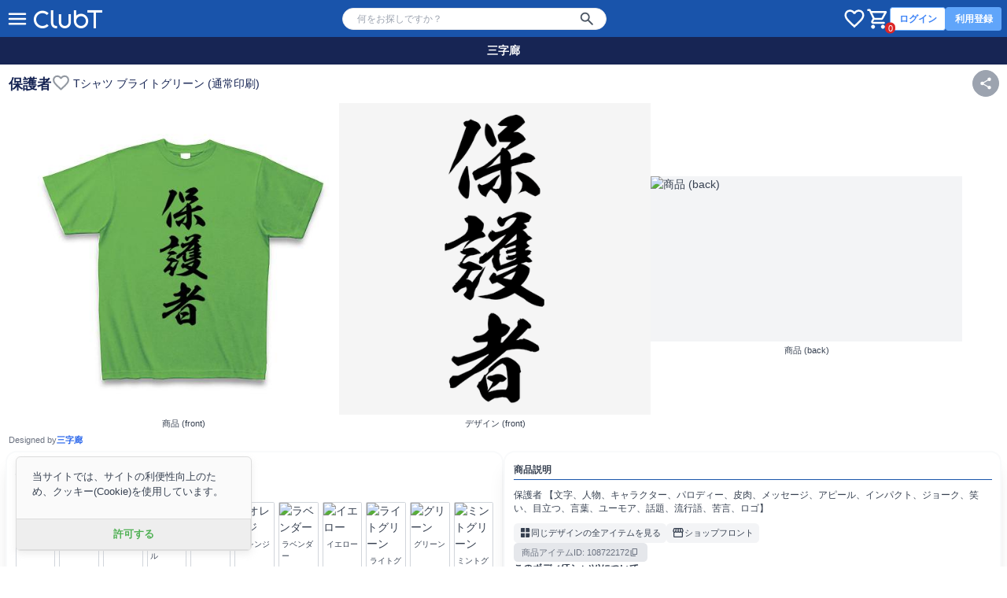

--- FILE ---
content_type: text/html; charset=utf-8
request_url: https://clubt.jp/52954/884738/108722172
body_size: 10132
content:



<!DOCTYPE html>
<html lang="ja">
 <head>
  <!-- Google Tag Manager -->
  <script>(function(w,d,s,l,i){w[l]=w[l]||[];w[l].push({'gtm.start':
  new Date().getTime(),event:'gtm.js'});var f=d.getElementsByTagName(s)[0],
  j=d.createElement(s),dl=l!='dataLayer'?'&l='+l:'';j.async=true;j.src=
  'https://www.googletagmanager.com/gtm.js?id='+i+dl;f.parentNode.insertBefore(j,f);
  })(window,document,'script','dataLayer','GTM-56JFF94');</script>
  <!-- End Google Tag Manager -->
  <meta charset="UTF-8">
  <meta name="viewport" content="width=device-width, initial-scale=1, minimum-scale=1, maximum-scale=2, viewport-fit=cover">
  <meta name="theme-color" content="#1954AB">
  <title>保護者 Tシャツを購入|デザインTシャツ通販【ClubT】</title>
  <meta name="description" content="保護者 【文字、人物、キャラクター、パロディー、皮肉、メッセージ、アピール、インパクト、ジョーク、笑い、目立つ、言葉、ユーモア、話題、流行語、苦言、ロゴ】|保護者 Tシャツ(by 三字廊)を購入|デザインTシャツ通販【ClubT】">
  <link rel="preconnect" href="https://images.clubt.jp" />
  <link rel="dns-prefetch" href="https://images.clubt.jp" />
  <meta property="og:url" content="https://clubt.jp/52954/884738/108722172"><meta property="og:site_name" content="デザインTシャツ通販【ClubT】"><meta property="og:type" content="website"><meta property="og:title" content="保護者 Tシャツ(by 三字廊)"><meta property="og:image" content="https://images.clubt.jp/products/52954/884738/TS/194_front_1.jpg?v=1659164869.17248"><meta property="fb:app_id" content="204785656201023"><meta property="fb:admins" content="691601739"><meta property="twitter:card" content="summary_large_image"><meta property="twitter:site" content="@clubt"><meta property="og:description" content="保護者 【文字、人物、キャラクター、パロディー、皮肉、メッセージ、アピール、インパクト、ジョーク、笑い、目立つ、言葉、ユーモア、話題、流行語、苦言、ロゴ】">
  
  <link rel="canonical" href="https://clubt.jp/52954/884738/108722172">
  
  <link rel="preload" as="image" href="https://images.clubt.jp/products/52954/884738/TS/194_front_1.jpg?v=1659164869.17248">
  
  <link rel="preload" as="image" href="https://images.clubt.jp/thumbs/52954/884738/1.jpg?v=1685383876.893816">
  
  
  <script type="application/ld+json">
  {
    "@context": "https://schema.org/",
    "@type": "Product",
    "sku": "108722172",
    "inProductGroupWithID": "884738-TS-1",
    "name": "保護者 Tシャツ (通常印刷)",
    "mpn": "108722172",
    "image": ["https://images.clubt.jp/products/52954/884738/TS/194_front_1.jpg?v=1659164869.17248", "https://images.clubt.jp/thumbs/52954/884738/1.jpg?v=1685383876.893816"],
    "description": "保護者 【文字、人物、キャラクター、パロディー、皮肉、メッセージ、アピール、インパクト、ジョーク、笑い、目立つ、言葉、ユーモア、話題、流行語、苦言、ロゴ】",
    "product_type": "Tシャツ (通常印刷)",
    "color": "ブライトグリーン",
    "gender": "unisex",
    "age_group": "adult",
    "google_product_category": "ファッション・アクセサリー \u003E 衣料品 \u003E トップス",
    "brand": {
      "@type": "Brand",
      "name": "三字廊"
    },
    "offers": {
      "@type": "Offer",
      "url": "https://clubt.jp/52954/884738/108722172",
      "priceCurrency": "JPY",
      "price": 2581,
      "itemCondition": "https://schema.org/NewCondition",
      "availability": "https://schema.org/InStock",
      "hasMerchantReturnPolicy": {
        "@type": "MerchantReturnPolicy",
        "returnPolicyCategory": "https://schema.org/MerchantReturnNotPermitted",
        "applicableCountry": "JP"
      }
    },
    "size": "80/90/100/110/120/130/140/150/XS/S/M/L/XL/XXL/XXXL", 
    "audience": {
      "@type": "PeopleAudience",
      "suggestedMinAge": "5.0",
      "suggestedGender": "unisex"
    },
    "weight":  {
      "@type": "QuantitativeValue",
      "unitCode": "g",
      "value": 300
    }
  }
  </script>
  

  <link rel="icon" href="/static/images/favicon/favicon.png">
  <link type="text/css" href="/static/dist/css/clubt.3b6dcbaa53f74a0f2352.main.css" rel="stylesheet" />
</head>

<body>
  <!-- Google Tag Manager (noscript) -->
  <noscript><iframe src="https://www.googletagmanager.com/ns.html?id=GTM-56JFF94"
  height="0" width="0" style="display:none;visibility:hidden"></iframe></noscript>
  <!-- End Google Tag Manager (noscript) -->
  
  <div id="app" class="min-h-screen" v-cloak>
    
      



<clubt-header-component
  :hide-search-bar="false"
  :hide-cart-icon="false"
  :hide-global-menu="false"
  :hide-member-menu="false"
  :p-search-word="null"
  :show-responsive-search-var-default="false"
></clubt-header-component>



    

    
  <clubt-product-body-body-color-component
    :shop-data="{&quot;id&quot;: 52954, &quot;name&quot;: &quot;\u4e09\u5b57\u5eca&quot;, &quot;description&quot;: &quot;\u6c7a\u3081\u4e8b\u306f\u300c\u7e26\u66f8\u304d \u4e09\u6587\u5b57\u300d \u3042\u3068\u306f\u81ea\u7531\u3001\u6c17\u307e\u307e\u306b\u3002&quot;, &quot;logo_url&quot;: &quot;https://clubt21.s3.amazonaws.com/shop_image/52954/logo.jpeg?1765071351.0&quot;, &quot;bg_url&quot;: &quot;https://clubt21.s3.amazonaws.com/shop_image/52954/bg.jpeg?1765071351.0&quot;}"
    :product-body-body-color="{&quot;id_product_body_body_color&quot;: 108722172, &quot;id_body&quot;: 2, &quot;id_body_color&quot;: 119, &quot;print_type&quot;: 1, &quot;reward&quot;: 346, &quot;fixed_price&quot;: null, &quot;is_available&quot;: true}"
    :all-body-variations="[{&quot;id_body&quot;: 2, &quot;body_name&quot;: &quot;T\u30b7\u30e3\u30c4&quot;, &quot;id_product_body_body_color&quot;: 108722150}, {&quot;id_body&quot;: 5, &quot;body_name&quot;: &quot;\u30c8\u30ec\u30fc\u30ca\u30fc&quot;, &quot;id_product_body_body_color&quot;: 108722202}, {&quot;id_body&quot;: 14, &quot;body_name&quot;: &quot;\u30e9\u30b0\u30e9\u30f3T\u30b7\u30e3\u30c4&quot;, &quot;id_product_body_body_color&quot;: 108722184}, {&quot;id_body&quot;: 16, &quot;body_name&quot;: &quot;\u9577\u8896T\u30b7\u30e3\u30c4&quot;, &quot;id_product_body_body_color&quot;: 108722197}, {&quot;id_body&quot;: 17, &quot;body_name&quot;: &quot;\u30ec\u30c7\u30a3\u30fc\u30b9T\u30b7\u30e3\u30c4&quot;, &quot;id_product_body_body_color&quot;: 108722188}, {&quot;id_body&quot;: 25, &quot;body_name&quot;: &quot;\u30dd\u30ed\u30b7\u30e3\u30c4&quot;, &quot;id_product_body_body_color&quot;: 108722212}, {&quot;id_body&quot;: 26, &quot;body_name&quot;: &quot;\u30dd\u30ed\u30b7\u30e3\u30c4 Pure Color Print&quot;, &quot;id_product_body_body_color&quot;: 108722216}, {&quot;id_body&quot;: 28, &quot;body_name&quot;: &quot;\u30b8\u30c3\u30d7\u30d1\u30fc\u30ab\u30fc&quot;, &quot;id_product_body_body_color&quot;: 108722224}, {&quot;id_body&quot;: 32, &quot;body_name&quot;: &quot;\u30c9\u30c3\u30b0\u30a6\u30a7\u30a2&quot;, &quot;id_product_body_body_color&quot;: 108722233}, {&quot;id_body&quot;: 34, &quot;body_name&quot;: &quot;\u30c8\u30fc\u30c8\u30d0\u30c3\u30b0S&quot;, &quot;id_product_body_body_color&quot;: 108722241}, {&quot;id_body&quot;: 35, &quot;body_name&quot;: &quot;\u30c8\u30fc\u30c8\u30d0\u30c3\u30b0M&quot;, &quot;id_product_body_body_color&quot;: 108722247}, {&quot;id_body&quot;: 36, &quot;body_name&quot;: &quot;\u30c8\u30fc\u30c8\u30d0\u30c3\u30b0L&quot;, &quot;id_product_body_body_color&quot;: 108722253}]"
    :product-digest="{&quot;id_shop&quot;: 52954, &quot;id_product&quot;: 884738, &quot;product_name&quot;: &quot;\u4fdd\u8b77\u8005&quot;, &quot;product_description&quot;: &quot;\u4fdd\u8b77\u8005 \u3010\u6587\u5b57\u3001\u4eba\u7269\u3001\u30ad\u30e3\u30e9\u30af\u30bf\u30fc\u3001\u30d1\u30ed\u30c7\u30a3\u30fc\u3001\u76ae\u8089\u3001\u30e1\u30c3\u30bb\u30fc\u30b8\u3001\u30a2\u30d4\u30fc\u30eb\u3001\u30a4\u30f3\u30d1\u30af\u30c8\u3001\u30b8\u30e7\u30fc\u30af\u3001\u7b11\u3044\u3001\u76ee\u7acb\u3064\u3001\u8a00\u8449\u3001\u30e6\u30fc\u30e2\u30a2\u3001\u8a71\u984c\u3001\u6d41\u884c\u8a9e\u3001\u82e6\u8a00\u3001\u30ed\u30b4\u3011&quot;, &quot;product_extra_description&quot;: null, &quot;can_overseas_shipping&quot;: true, &quot;variations&quot;: [{&quot;id_product_body_body_color&quot;: 108722150, &quot;id_body&quot;: 2, &quot;id_body_color&quot;: 65, &quot;print_type&quot;: 1, &quot;reward&quot;: 346, &quot;fixed_price&quot;: null, &quot;is_available&quot;: true}, {&quot;id_product_body_body_color&quot;: 108722152, &quot;id_body&quot;: 2, &quot;id_body_color&quot;: 66, &quot;print_type&quot;: 1, &quot;reward&quot;: 346, &quot;fixed_price&quot;: null, &quot;is_available&quot;: true}, {&quot;id_product_body_body_color&quot;: 108722181, &quot;id_body&quot;: 2, &quot;id_body_color&quot;: 89, &quot;print_type&quot;: 1, &quot;reward&quot;: 346, &quot;fixed_price&quot;: null, &quot;is_available&quot;: true}, {&quot;id_product_body_body_color&quot;: 108722151, &quot;id_body&quot;: 2, &quot;id_body_color&quot;: 85, &quot;print_type&quot;: 1, &quot;reward&quot;: 346, &quot;fixed_price&quot;: null, &quot;is_available&quot;: true}, {&quot;id_product_body_body_color&quot;: 108722156, &quot;id_body&quot;: 2, &quot;id_body_color&quot;: 69, &quot;print_type&quot;: 1, &quot;reward&quot;: 346, &quot;fixed_price&quot;: null, &quot;is_available&quot;: true}, {&quot;id_product_body_body_color&quot;: 108722179, &quot;id_body&quot;: 2, &quot;id_body_color&quot;: 71, &quot;print_type&quot;: 1, &quot;reward&quot;: 346, &quot;fixed_price&quot;: null, &quot;is_available&quot;: true}, {&quot;id_product_body_body_color&quot;: 108722159, &quot;id_body&quot;: 2, &quot;id_body_color&quot;: 72, &quot;print_type&quot;: 1, &quot;reward&quot;: 346, &quot;fixed_price&quot;: null, &quot;is_available&quot;: true}, {&quot;id_product_body_body_color&quot;: 108722175, &quot;id_body&quot;: 2, &quot;id_body_color&quot;: 73, &quot;print_type&quot;: 1, &quot;reward&quot;: 346, &quot;fixed_price&quot;: null, &quot;is_available&quot;: true}, {&quot;id_product_body_body_color&quot;: 108722170, &quot;id_body&quot;: 2, &quot;id_body_color&quot;: 75, &quot;print_type&quot;: 1, &quot;reward&quot;: 346, &quot;fixed_price&quot;: null, &quot;is_available&quot;: true}, {&quot;id_product_body_body_color&quot;: 108722173, &quot;id_body&quot;: 2, &quot;id_body_color&quot;: 76, &quot;print_type&quot;: 1, &quot;reward&quot;: 346, &quot;fixed_price&quot;: null, &quot;is_available&quot;: true}, {&quot;id_product_body_body_color&quot;: 108722168, &quot;id_body&quot;: 2, &quot;id_body_color&quot;: 77, &quot;print_type&quot;: 1, &quot;reward&quot;: 346, &quot;fixed_price&quot;: null, &quot;is_available&quot;: true}, {&quot;id_product_body_body_color&quot;: 108722161, &quot;id_body&quot;: 2, &quot;id_body_color&quot;: 81, &quot;print_type&quot;: 1, &quot;reward&quot;: 346, &quot;fixed_price&quot;: null, &quot;is_available&quot;: true}, {&quot;id_product_body_body_color&quot;: 108722163, &quot;id_body&quot;: 2, &quot;id_body_color&quot;: 82, &quot;print_type&quot;: 1, &quot;reward&quot;: 346, &quot;fixed_price&quot;: null, &quot;is_available&quot;: true}, {&quot;id_product_body_body_color&quot;: 108722183, &quot;id_body&quot;: 2, &quot;id_body_color&quot;: 83, &quot;print_type&quot;: 1, &quot;reward&quot;: 346, &quot;fixed_price&quot;: null, &quot;is_available&quot;: true}, {&quot;id_product_body_body_color&quot;: 108722180, &quot;id_body&quot;: 2, &quot;id_body_color&quot;: 86, &quot;print_type&quot;: 1, &quot;reward&quot;: 346, &quot;fixed_price&quot;: null, &quot;is_available&quot;: true}, {&quot;id_product_body_body_color&quot;: 108722177, &quot;id_body&quot;: 2, &quot;id_body_color&quot;: 87, &quot;print_type&quot;: 1, &quot;reward&quot;: 346, &quot;fixed_price&quot;: null, &quot;is_available&quot;: true}, {&quot;id_product_body_body_color&quot;: 108722166, &quot;id_body&quot;: 2, &quot;id_body_color&quot;: 88, &quot;print_type&quot;: 1, &quot;reward&quot;: 346, &quot;fixed_price&quot;: null, &quot;is_available&quot;: true}, {&quot;id_product_body_body_color&quot;: 108722154, &quot;id_body&quot;: 2, &quot;id_body_color&quot;: 95, &quot;print_type&quot;: 1, &quot;reward&quot;: 346, &quot;fixed_price&quot;: null, &quot;is_available&quot;: true}, {&quot;id_product_body_body_color&quot;: 108722160, &quot;id_body&quot;: 2, &quot;id_body_color&quot;: 96, &quot;print_type&quot;: 1, &quot;reward&quot;: 346, &quot;fixed_price&quot;: null, &quot;is_available&quot;: true}, {&quot;id_product_body_body_color&quot;: 108722174, &quot;id_body&quot;: 2, &quot;id_body_color&quot;: 97, &quot;print_type&quot;: 1, &quot;reward&quot;: 346, &quot;fixed_price&quot;: null, &quot;is_available&quot;: true}, {&quot;id_product_body_body_color&quot;: 108722157, &quot;id_body&quot;: 2, &quot;id_body_color&quot;: 100, &quot;print_type&quot;: 1, &quot;reward&quot;: 346, &quot;fixed_price&quot;: null, &quot;is_available&quot;: true}, {&quot;id_product_body_body_color&quot;: 108722153, &quot;id_body&quot;: 2, &quot;id_body_color&quot;: 101, &quot;print_type&quot;: 1, &quot;reward&quot;: 346, &quot;fixed_price&quot;: null, &quot;is_available&quot;: true}, {&quot;id_product_body_body_color&quot;: 108722171, &quot;id_body&quot;: 2, &quot;id_body_color&quot;: 102, &quot;print_type&quot;: 1, &quot;reward&quot;: 346, &quot;fixed_price&quot;: null, &quot;is_available&quot;: true}, {&quot;id_product_body_body_color&quot;: 108722176, &quot;id_body&quot;: 2, &quot;id_body_color&quot;: 103, &quot;print_type&quot;: 1, &quot;reward&quot;: 346, &quot;fixed_price&quot;: null, &quot;is_available&quot;: true}, {&quot;id_product_body_body_color&quot;: 108722182, &quot;id_body&quot;: 2, &quot;id_body_color&quot;: 106, &quot;print_type&quot;: 1, &quot;reward&quot;: 346, &quot;fixed_price&quot;: null, &quot;is_available&quot;: true}, {&quot;id_product_body_body_color&quot;: 108722178, &quot;id_body&quot;: 2, &quot;id_body_color&quot;: 107, &quot;print_type&quot;: 1, &quot;reward&quot;: 346, &quot;fixed_price&quot;: null, &quot;is_available&quot;: true}, {&quot;id_product_body_body_color&quot;: 108722158, &quot;id_body&quot;: 2, &quot;id_body_color&quot;: 113, &quot;print_type&quot;: 1, &quot;reward&quot;: 346, &quot;fixed_price&quot;: null, &quot;is_available&quot;: true}, {&quot;id_product_body_body_color&quot;: 108722155, &quot;id_body&quot;: 2, &quot;id_body_color&quot;: 116, &quot;print_type&quot;: 1, &quot;reward&quot;: 346, &quot;fixed_price&quot;: null, &quot;is_available&quot;: true}, {&quot;id_product_body_body_color&quot;: 108722172, &quot;id_body&quot;: 2, &quot;id_body_color&quot;: 119, &quot;print_type&quot;: 1, &quot;reward&quot;: 346, &quot;fixed_price&quot;: null, &quot;is_available&quot;: true}, {&quot;id_product_body_body_color&quot;: 108722165, &quot;id_body&quot;: 2, &quot;id_body_color&quot;: 120, &quot;print_type&quot;: 1, &quot;reward&quot;: 346, &quot;fixed_price&quot;: null, &quot;is_available&quot;: true}, {&quot;id_product_body_body_color&quot;: 108722167, &quot;id_body&quot;: 2, &quot;id_body_color&quot;: 121, &quot;print_type&quot;: 1, &quot;reward&quot;: 346, &quot;fixed_price&quot;: null, &quot;is_available&quot;: true}, {&quot;id_product_body_body_color&quot;: 108722169, &quot;id_body&quot;: 2, &quot;id_body_color&quot;: 123, &quot;print_type&quot;: 1, &quot;reward&quot;: 346, &quot;fixed_price&quot;: null, &quot;is_available&quot;: true}, {&quot;id_product_body_body_color&quot;: 108722164, &quot;id_body&quot;: 2, &quot;id_body_color&quot;: 124, &quot;print_type&quot;: 1, &quot;reward&quot;: 346, &quot;fixed_price&quot;: null, &quot;is_available&quot;: true}, {&quot;id_product_body_body_color&quot;: 108722162, &quot;id_body&quot;: 2, &quot;id_body_color&quot;: 125, &quot;print_type&quot;: 1, &quot;reward&quot;: 346, &quot;fixed_price&quot;: null, &quot;is_available&quot;: true}, {&quot;id_product_body_body_color&quot;: 108722202, &quot;id_body&quot;: 5, &quot;id_body_color&quot;: 65, &quot;print_type&quot;: 1, &quot;reward&quot;: 346, &quot;fixed_price&quot;: null, &quot;is_available&quot;: true}, {&quot;id_product_body_body_color&quot;: 108722204, &quot;id_body&quot;: 5, &quot;id_body_color&quot;: 66, &quot;print_type&quot;: 1, &quot;reward&quot;: 346, &quot;fixed_price&quot;: null, &quot;is_available&quot;: true}, {&quot;id_product_body_body_color&quot;: 108722211, &quot;id_body&quot;: 5, &quot;id_body_color&quot;: 68, &quot;print_type&quot;: 1, &quot;reward&quot;: 346, &quot;fixed_price&quot;: null, &quot;is_available&quot;: true}, {&quot;id_product_body_body_color&quot;: 108722208, &quot;id_body&quot;: 5, &quot;id_body_color&quot;: 80, &quot;print_type&quot;: 1, &quot;reward&quot;: 346, &quot;fixed_price&quot;: null, &quot;is_available&quot;: true}, {&quot;id_product_body_body_color&quot;: 108722209, &quot;id_body&quot;: 5, &quot;id_body_color&quot;: 95, &quot;print_type&quot;: 1, &quot;reward&quot;: 346, &quot;fixed_price&quot;: null, &quot;is_available&quot;: true}, {&quot;id_product_body_body_color&quot;: 108722207, &quot;id_body&quot;: 5, &quot;id_body_color&quot;: 96, &quot;print_type&quot;: 1, &quot;reward&quot;: 346, &quot;fixed_price&quot;: null, &quot;is_available&quot;: true}, {&quot;id_product_body_body_color&quot;: 108722205, &quot;id_body&quot;: 5, &quot;id_body_color&quot;: 97, &quot;print_type&quot;: 1, &quot;reward&quot;: 346, &quot;fixed_price&quot;: null, &quot;is_available&quot;: true}, {&quot;id_product_body_body_color&quot;: 108722210, &quot;id_body&quot;: 5, &quot;id_body_color&quot;: 109, &quot;print_type&quot;: 1, &quot;reward&quot;: 346, &quot;fixed_price&quot;: null, &quot;is_available&quot;: true}, {&quot;id_product_body_body_color&quot;: 108722206, &quot;id_body&quot;: 5, &quot;id_body_color&quot;: 112, &quot;print_type&quot;: 1, &quot;reward&quot;: 346, &quot;fixed_price&quot;: null, &quot;is_available&quot;: true}, {&quot;id_product_body_body_color&quot;: 108722203, &quot;id_body&quot;: 5, &quot;id_body_color&quot;: 129, &quot;print_type&quot;: 1, &quot;reward&quot;: 346, &quot;fixed_price&quot;: null, &quot;is_available&quot;: true}, {&quot;id_product_body_body_color&quot;: 108722184, &quot;id_body&quot;: 14, &quot;id_body_color&quot;: 143, &quot;print_type&quot;: 1, &quot;reward&quot;: 346, &quot;fixed_price&quot;: null, &quot;is_available&quot;: true}, {&quot;id_product_body_body_color&quot;: 108722185, &quot;id_body&quot;: 14, &quot;id_body_color&quot;: 144, &quot;print_type&quot;: 1, &quot;reward&quot;: 346, &quot;fixed_price&quot;: null, &quot;is_available&quot;: true}, {&quot;id_product_body_body_color&quot;: 108722186, &quot;id_body&quot;: 14, &quot;id_body_color&quot;: 147, &quot;print_type&quot;: 1, &quot;reward&quot;: 346, &quot;fixed_price&quot;: null, &quot;is_available&quot;: true}, {&quot;id_product_body_body_color&quot;: 108722187, &quot;id_body&quot;: 14, &quot;id_body_color&quot;: 148, &quot;print_type&quot;: 1, &quot;reward&quot;: 346, &quot;fixed_price&quot;: null, &quot;is_available&quot;: true}, {&quot;id_product_body_body_color&quot;: 108722197, &quot;id_body&quot;: 16, &quot;id_body_color&quot;: 65, &quot;print_type&quot;: 1, &quot;reward&quot;: 346, &quot;fixed_price&quot;: null, &quot;is_available&quot;: true}, {&quot;id_product_body_body_color&quot;: 108722198, &quot;id_body&quot;: 16, &quot;id_body_color&quot;: 66, &quot;print_type&quot;: 1, &quot;reward&quot;: 346, &quot;fixed_price&quot;: null, &quot;is_available&quot;: true}, {&quot;id_product_body_body_color&quot;: 108722199, &quot;id_body&quot;: 16, &quot;id_body_color&quot;: 68, &quot;print_type&quot;: 1, &quot;reward&quot;: 346, &quot;fixed_price&quot;: null, &quot;is_available&quot;: true}, {&quot;id_product_body_body_color&quot;: 108722200, &quot;id_body&quot;: 16, &quot;id_body_color&quot;: 95, &quot;print_type&quot;: 1, &quot;reward&quot;: 346, &quot;fixed_price&quot;: null, &quot;is_available&quot;: true}, {&quot;id_product_body_body_color&quot;: 108722201, &quot;id_body&quot;: 16, &quot;id_body_color&quot;: 103, &quot;print_type&quot;: 1, &quot;reward&quot;: 346, &quot;fixed_price&quot;: null, &quot;is_available&quot;: true}, {&quot;id_product_body_body_color&quot;: 108722188, &quot;id_body&quot;: 17, &quot;id_body_color&quot;: 65, &quot;print_type&quot;: 1, &quot;reward&quot;: 346, &quot;fixed_price&quot;: null, &quot;is_available&quot;: true}, {&quot;id_product_body_body_color&quot;: 108722189, &quot;id_body&quot;: 17, &quot;id_body_color&quot;: 66, &quot;print_type&quot;: 1, &quot;reward&quot;: 346, &quot;fixed_price&quot;: null, &quot;is_available&quot;: true}, {&quot;id_product_body_body_color&quot;: 108722190, &quot;id_body&quot;: 17, &quot;id_body_color&quot;: 68, &quot;print_type&quot;: 1, &quot;reward&quot;: 346, &quot;fixed_price&quot;: null, &quot;is_available&quot;: true}, {&quot;id_product_body_body_color&quot;: 108722191, &quot;id_body&quot;: 17, &quot;id_body_color&quot;: 69, &quot;print_type&quot;: 1, &quot;reward&quot;: 346, &quot;fixed_price&quot;: null, &quot;is_available&quot;: true}, {&quot;id_product_body_body_color&quot;: 108722192, &quot;id_body&quot;: 17, &quot;id_body_color&quot;: 71, &quot;print_type&quot;: 1, &quot;reward&quot;: 346, &quot;fixed_price&quot;: null, &quot;is_available&quot;: true}, {&quot;id_product_body_body_color&quot;: 108722193, &quot;id_body&quot;: 17, &quot;id_body_color&quot;: 82, &quot;print_type&quot;: 1, &quot;reward&quot;: 346, &quot;fixed_price&quot;: null, &quot;is_available&quot;: true}, {&quot;id_product_body_body_color&quot;: 108722194, &quot;id_body&quot;: 17, &quot;id_body_color&quot;: 96, &quot;print_type&quot;: 1, &quot;reward&quot;: 346, &quot;fixed_price&quot;: null, &quot;is_available&quot;: true}, {&quot;id_product_body_body_color&quot;: 108722195, &quot;id_body&quot;: 17, &quot;id_body_color&quot;: 97, &quot;print_type&quot;: 1, &quot;reward&quot;: 346, &quot;fixed_price&quot;: null, &quot;is_available&quot;: true}, {&quot;id_product_body_body_color&quot;: 108722196, &quot;id_body&quot;: 17, &quot;id_body_color&quot;: 116, &quot;print_type&quot;: 1, &quot;reward&quot;: 346, &quot;fixed_price&quot;: null, &quot;is_available&quot;: true}, {&quot;id_product_body_body_color&quot;: 108722212, &quot;id_body&quot;: 25, &quot;id_body_color&quot;: 230, &quot;print_type&quot;: 1, &quot;reward&quot;: 346, &quot;fixed_price&quot;: null, &quot;is_available&quot;: true}, {&quot;id_product_body_body_color&quot;: 108722213, &quot;id_body&quot;: 25, &quot;id_body_color&quot;: 232, &quot;print_type&quot;: 1, &quot;reward&quot;: 346, &quot;fixed_price&quot;: null, &quot;is_available&quot;: true}, {&quot;id_product_body_body_color&quot;: 108722216, &quot;id_body&quot;: 26, &quot;id_body_color&quot;: 68, &quot;print_type&quot;: 2, &quot;reward&quot;: 346, &quot;fixed_price&quot;: null, &quot;is_available&quot;: true}, {&quot;id_product_body_body_color&quot;: 108722215, &quot;id_body&quot;: 26, &quot;id_body_color&quot;: 71, &quot;print_type&quot;: 2, &quot;reward&quot;: 346, &quot;fixed_price&quot;: null, &quot;is_available&quot;: true}, {&quot;id_product_body_body_color&quot;: 108722219, &quot;id_body&quot;: 26, &quot;id_body_color&quot;: 73, &quot;print_type&quot;: 2, &quot;reward&quot;: 346, &quot;fixed_price&quot;: null, &quot;is_available&quot;: true}, {&quot;id_product_body_body_color&quot;: 108722214, &quot;id_body&quot;: 26, &quot;id_body_color&quot;: 76, &quot;print_type&quot;: 2, &quot;reward&quot;: 346, &quot;fixed_price&quot;: null, &quot;is_available&quot;: true}, {&quot;id_product_body_body_color&quot;: 108722220, &quot;id_body&quot;: 26, &quot;id_body_color&quot;: 81, &quot;print_type&quot;: 2, &quot;reward&quot;: 346, &quot;fixed_price&quot;: null, &quot;is_available&quot;: true}, {&quot;id_product_body_body_color&quot;: 108722223, &quot;id_body&quot;: 26, &quot;id_body_color&quot;: 82, &quot;print_type&quot;: 2, &quot;reward&quot;: 346, &quot;fixed_price&quot;: null, &quot;is_available&quot;: true}, {&quot;id_product_body_body_color&quot;: 108722222, &quot;id_body&quot;: 26, &quot;id_body_color&quot;: 100, &quot;print_type&quot;: 2, &quot;reward&quot;: 346, &quot;fixed_price&quot;: null, &quot;is_available&quot;: true}, {&quot;id_product_body_body_color&quot;: 108722218, &quot;id_body&quot;: 26, &quot;id_body_color&quot;: 103, &quot;print_type&quot;: 2, &quot;reward&quot;: 346, &quot;fixed_price&quot;: null, &quot;is_available&quot;: true}, {&quot;id_product_body_body_color&quot;: 108722221, &quot;id_body&quot;: 26, &quot;id_body_color&quot;: 111, &quot;print_type&quot;: 2, &quot;reward&quot;: 346, &quot;fixed_price&quot;: null, &quot;is_available&quot;: true}, {&quot;id_product_body_body_color&quot;: 108722224, &quot;id_body&quot;: 28, &quot;id_body_color&quot;: 65, &quot;print_type&quot;: 1, &quot;reward&quot;: 346, &quot;fixed_price&quot;: null, &quot;is_available&quot;: true}, {&quot;id_product_body_body_color&quot;: 108722225, &quot;id_body&quot;: 28, &quot;id_body_color&quot;: 66, &quot;print_type&quot;: 1, &quot;reward&quot;: 346, &quot;fixed_price&quot;: null, &quot;is_available&quot;: true}, {&quot;id_product_body_body_color&quot;: 108722233, &quot;id_body&quot;: 32, &quot;id_body_color&quot;: 207, &quot;print_type&quot;: 1, &quot;reward&quot;: 346, &quot;fixed_price&quot;: null, &quot;is_available&quot;: true}, {&quot;id_product_body_body_color&quot;: 108722234, &quot;id_body&quot;: 32, &quot;id_body_color&quot;: 209, &quot;print_type&quot;: 1, &quot;reward&quot;: 346, &quot;fixed_price&quot;: null, &quot;is_available&quot;: true}, {&quot;id_product_body_body_color&quot;: 108722235, &quot;id_body&quot;: 32, &quot;id_body_color&quot;: 210, &quot;print_type&quot;: 1, &quot;reward&quot;: 346, &quot;fixed_price&quot;: null, &quot;is_available&quot;: true}, {&quot;id_product_body_body_color&quot;: 108722236, &quot;id_body&quot;: 32, &quot;id_body_color&quot;: 215, &quot;print_type&quot;: 1, &quot;reward&quot;: 346, &quot;fixed_price&quot;: null, &quot;is_available&quot;: true}, {&quot;id_product_body_body_color&quot;: 108722237, &quot;id_body&quot;: 32, &quot;id_body_color&quot;: 219, &quot;print_type&quot;: 1, &quot;reward&quot;: 346, &quot;fixed_price&quot;: null, &quot;is_available&quot;: true}, {&quot;id_product_body_body_color&quot;: 108722238, &quot;id_body&quot;: 32, &quot;id_body_color&quot;: 220, &quot;print_type&quot;: 1, &quot;reward&quot;: 346, &quot;fixed_price&quot;: null, &quot;is_available&quot;: true}, {&quot;id_product_body_body_color&quot;: 108722239, &quot;id_body&quot;: 32, &quot;id_body_color&quot;: 221, &quot;print_type&quot;: 1, &quot;reward&quot;: 346, &quot;fixed_price&quot;: null, &quot;is_available&quot;: true}, {&quot;id_product_body_body_color&quot;: 108722240, &quot;id_body&quot;: 32, &quot;id_body_color&quot;: 222, &quot;print_type&quot;: 1, &quot;reward&quot;: 346, &quot;fixed_price&quot;: null, &quot;is_available&quot;: true}, {&quot;id_product_body_body_color&quot;: 108722241, &quot;id_body&quot;: 34, &quot;id_body_color&quot;: 89, &quot;print_type&quot;: 1, &quot;reward&quot;: 346, &quot;fixed_price&quot;: null, &quot;is_available&quot;: true}, {&quot;id_product_body_body_color&quot;: 108722242, &quot;id_body&quot;: 34, &quot;id_body_color&quot;: 95, &quot;print_type&quot;: 1, &quot;reward&quot;: 346, &quot;fixed_price&quot;: null, &quot;is_available&quot;: true}, {&quot;id_product_body_body_color&quot;: 108722243, &quot;id_body&quot;: 34, &quot;id_body_color&quot;: 96, &quot;print_type&quot;: 1, &quot;reward&quot;: 346, &quot;fixed_price&quot;: null, &quot;is_available&quot;: true}, {&quot;id_product_body_body_color&quot;: 108722244, &quot;id_body&quot;: 34, &quot;id_body_color&quot;: 102, &quot;print_type&quot;: 1, &quot;reward&quot;: 346, &quot;fixed_price&quot;: null, &quot;is_available&quot;: true}, {&quot;id_product_body_body_color&quot;: 108722245, &quot;id_body&quot;: 34, &quot;id_body_color&quot;: 103, &quot;print_type&quot;: 1, &quot;reward&quot;: 346, &quot;fixed_price&quot;: null, &quot;is_available&quot;: true}, {&quot;id_product_body_body_color&quot;: 108722246, &quot;id_body&quot;: 34, &quot;id_body_color&quot;: 110, &quot;print_type&quot;: 1, &quot;reward&quot;: 346, &quot;fixed_price&quot;: null, &quot;is_available&quot;: true}, {&quot;id_product_body_body_color&quot;: 108722247, &quot;id_body&quot;: 35, &quot;id_body_color&quot;: 89, &quot;print_type&quot;: 1, &quot;reward&quot;: 346, &quot;fixed_price&quot;: null, &quot;is_available&quot;: true}, {&quot;id_product_body_body_color&quot;: 108722248, &quot;id_body&quot;: 35, &quot;id_body_color&quot;: 95, &quot;print_type&quot;: 1, &quot;reward&quot;: 346, &quot;fixed_price&quot;: null, &quot;is_available&quot;: true}, {&quot;id_product_body_body_color&quot;: 108722249, &quot;id_body&quot;: 35, &quot;id_body_color&quot;: 96, &quot;print_type&quot;: 1, &quot;reward&quot;: 346, &quot;fixed_price&quot;: null, &quot;is_available&quot;: true}, {&quot;id_product_body_body_color&quot;: 108722250, &quot;id_body&quot;: 35, &quot;id_body_color&quot;: 102, &quot;print_type&quot;: 1, &quot;reward&quot;: 346, &quot;fixed_price&quot;: null, &quot;is_available&quot;: true}, {&quot;id_product_body_body_color&quot;: 108722251, &quot;id_body&quot;: 35, &quot;id_body_color&quot;: 103, &quot;print_type&quot;: 1, &quot;reward&quot;: 346, &quot;fixed_price&quot;: null, &quot;is_available&quot;: true}, {&quot;id_product_body_body_color&quot;: 108722252, &quot;id_body&quot;: 35, &quot;id_body_color&quot;: 110, &quot;print_type&quot;: 1, &quot;reward&quot;: 346, &quot;fixed_price&quot;: null, &quot;is_available&quot;: true}, {&quot;id_product_body_body_color&quot;: 108722253, &quot;id_body&quot;: 36, &quot;id_body_color&quot;: 89, &quot;print_type&quot;: 1, &quot;reward&quot;: 346, &quot;fixed_price&quot;: null, &quot;is_available&quot;: true}, {&quot;id_product_body_body_color&quot;: 108722254, &quot;id_body&quot;: 36, &quot;id_body_color&quot;: 95, &quot;print_type&quot;: 1, &quot;reward&quot;: 346, &quot;fixed_price&quot;: null, &quot;is_available&quot;: true}, {&quot;id_product_body_body_color&quot;: 108722255, &quot;id_body&quot;: 36, &quot;id_body_color&quot;: 96, &quot;print_type&quot;: 1, &quot;reward&quot;: 346, &quot;fixed_price&quot;: null, &quot;is_available&quot;: true}, {&quot;id_product_body_body_color&quot;: 108722256, &quot;id_body&quot;: 36, &quot;id_body_color&quot;: 102, &quot;print_type&quot;: 1, &quot;reward&quot;: 346, &quot;fixed_price&quot;: null, &quot;is_available&quot;: true}, {&quot;id_product_body_body_color&quot;: 108722257, &quot;id_body&quot;: 36, &quot;id_body_color&quot;: 103, &quot;print_type&quot;: 1, &quot;reward&quot;: 346, &quot;fixed_price&quot;: null, &quot;is_available&quot;: true}, {&quot;id_product_body_body_color&quot;: 108722258, &quot;id_body&quot;: 36, &quot;id_body_color&quot;: 110, &quot;print_type&quot;: 1, &quot;reward&quot;: 346, &quot;fixed_price&quot;: null, &quot;is_available&quot;: true}]}"
    :product-external-urls="{}"
    :body-master="{&quot;name&quot;: &quot;T\u30b7\u30e3\u30c4&quot;, &quot;size_image_url&quot;: &quot;/static/images/pages/body_size/TS.jpg&quot;, &quot;data_colors&quot;: {&quot;65&quot;: {&quot;id&quot;: 65, &quot;code&quot;: &quot;001&quot;, &quot;header&quot;: &quot;TM&quot;, &quot;name&quot;: &quot;\u30db\u30ef\u30a4\u30c8&quot;, &quot;display_name&quot;: &quot;\u30db\u30ef\u30a4\u30c8&quot;, &quot;rgb_color_code&quot;: null, &quot;sort_number&quot;: 65, &quot;is_available&quot;: true}, &quot;66&quot;: {&quot;id&quot;: 66, &quot;code&quot;: &quot;003&quot;, &quot;header&quot;: &quot;TM&quot;, &quot;name&quot;: &quot;\u30b0\u30ec\u30fc&quot;, &quot;display_name&quot;: &quot;\u30b0\u30ec\u30fc&quot;, &quot;rgb_color_code&quot;: null, &quot;sort_number&quot;: 66, &quot;is_available&quot;: true}, &quot;85&quot;: {&quot;id&quot;: 85, &quot;code&quot;: &quot;044&quot;, &quot;header&quot;: &quot;TM&quot;, &quot;name&quot;: &quot;\u30a2\u30c3\u30b7\u30e5&quot;, &quot;display_name&quot;: &quot;\u30a2\u30c3\u30b7\u30e5&quot;, &quot;rgb_color_code&quot;: null, &quot;sort_number&quot;: 67, &quot;is_available&quot;: true}, &quot;89&quot;: {&quot;id&quot;: 89, &quot;code&quot;: &quot;106&quot;, &quot;header&quot;: &quot;TM&quot;, &quot;name&quot;: &quot;\u30ca\u30c1\u30e5\u30e9\u30eb&quot;, &quot;display_name&quot;: &quot;\u30ca\u30c1\u30e5\u30e9\u30eb&quot;, &quot;rgb_color_code&quot;: null, &quot;sort_number&quot;: 67, &quot;is_available&quot;: true}, &quot;68&quot;: {&quot;id&quot;: 68, &quot;code&quot;: &quot;010&quot;, &quot;header&quot;: &quot;TM&quot;, &quot;name&quot;: &quot;\u30ec\u30c3\u30c9&quot;, &quot;display_name&quot;: &quot;\u30ec\u30c3\u30c9&quot;, &quot;rgb_color_code&quot;: null, &quot;sort_number&quot;: 68, &quot;is_available&quot;: true}, &quot;69&quot;: {&quot;id&quot;: 69, &quot;code&quot;: &quot;011&quot;, &quot;header&quot;: &quot;TM&quot;, &quot;name&quot;: &quot;\u30d4\u30f3\u30af&quot;, &quot;display_name&quot;: &quot;\u30d4\u30f3\u30af&quot;, &quot;rgb_color_code&quot;: null, &quot;sort_number&quot;: 69, &quot;is_available&quot;: true}, &quot;70&quot;: {&quot;id&quot;: 70, &quot;code&quot;: &quot;014&quot;, &quot;header&quot;: &quot;TM&quot;, &quot;name&quot;: &quot;\u30d1\u30fc\u30d7\u30eb&quot;, &quot;display_name&quot;: &quot;\u30d1\u30fc\u30d7\u30eb&quot;, &quot;rgb_color_code&quot;: null, &quot;sort_number&quot;: 70, &quot;is_available&quot;: true}, &quot;71&quot;: {&quot;id&quot;: 71, &quot;code&quot;: &quot;015&quot;, &quot;header&quot;: &quot;TM&quot;, &quot;name&quot;: &quot;\u30aa\u30ec\u30f3\u30b8&quot;, &quot;display_name&quot;: &quot;\u30aa\u30ec\u30f3\u30b8&quot;, &quot;rgb_color_code&quot;: null, &quot;sort_number&quot;: 71, &quot;is_available&quot;: true}, &quot;72&quot;: {&quot;id&quot;: 72, &quot;code&quot;: &quot;019&quot;, &quot;header&quot;: &quot;TM&quot;, &quot;name&quot;: &quot;\u30e9\u30d9\u30f3\u30c0\u30fc&quot;, &quot;display_name&quot;: &quot;\u30e9\u30d9\u30f3\u30c0\u30fc&quot;, &quot;rgb_color_code&quot;: null, &quot;sort_number&quot;: 72, &quot;is_available&quot;: true}, &quot;73&quot;: {&quot;id&quot;: 73, &quot;code&quot;: &quot;020&quot;, &quot;header&quot;: &quot;TM&quot;, &quot;name&quot;: &quot;\u30a4\u30a8\u30ed\u30fc&quot;, &quot;display_name&quot;: &quot;\u30a4\u30a8\u30ed\u30fc&quot;, &quot;rgb_color_code&quot;: null, &quot;sort_number&quot;: 73, &quot;is_available&quot;: true}, &quot;75&quot;: {&quot;id&quot;: 75, &quot;code&quot;: &quot;024&quot;, &quot;header&quot;: &quot;TM&quot;, &quot;name&quot;: &quot;\u30e9\u30a4\u30c8\u30b0\u30ea\u30fc\u30f3&quot;, &quot;display_name&quot;: &quot;\u30e9\u30a4\u30c8\u30b0\u30ea\u30fc\u30f3&quot;, &quot;rgb_color_code&quot;: null, &quot;sort_number&quot;: 75, &quot;is_available&quot;: true}, &quot;76&quot;: {&quot;id&quot;: 76, &quot;code&quot;: &quot;025&quot;, &quot;header&quot;: &quot;TM&quot;, &quot;name&quot;: &quot;\u30b0\u30ea\u30fc\u30f3&quot;, &quot;display_name&quot;: &quot;\u30b0\u30ea\u30fc\u30f3&quot;, &quot;rgb_color_code&quot;: null, &quot;sort_number&quot;: 76, &quot;is_available&quot;: true}, &quot;77&quot;: {&quot;id&quot;: 77, &quot;code&quot;: &quot;026&quot;, &quot;header&quot;: &quot;TM&quot;, &quot;name&quot;: &quot;\u30df\u30f3\u30c8\u30b0\u30ea\u30fc\u30f3&quot;, &quot;display_name&quot;: &quot;\u30df\u30f3\u30c8\u30b0\u30ea\u30fc\u30f3&quot;, &quot;rgb_color_code&quot;: null, &quot;sort_number&quot;: 77, &quot;is_available&quot;: true}, &quot;80&quot;: {&quot;id&quot;: 80, &quot;code&quot;: &quot;032&quot;, &quot;header&quot;: &quot;TM&quot;, &quot;name&quot;: &quot;\u30ed\u30a4\u30e4\u30eb\u30d6\u30eb\u30fc&quot;, &quot;display_name&quot;: &quot;\u30ed\u30a4\u30e4\u30eb\u30d6\u30eb\u30fc&quot;, &quot;rgb_color_code&quot;: null, &quot;sort_number&quot;: 80, &quot;is_available&quot;: true}, &quot;81&quot;: {&quot;id&quot;: 81, &quot;code&quot;: &quot;033&quot;, &quot;header&quot;: &quot;TM&quot;, &quot;name&quot;: &quot;\u30b5\u30c3\u30af\u30b9&quot;, &quot;display_name&quot;: &quot;\u30b5\u30c3\u30af\u30b9&quot;, &quot;rgb_color_code&quot;: null, &quot;sort_number&quot;: 81, &quot;is_available&quot;: true}, &quot;82&quot;: {&quot;id&quot;: 82, &quot;code&quot;: &quot;034&quot;, &quot;header&quot;: &quot;TM&quot;, &quot;name&quot;: &quot;\u30bf\u30fc\u30b3\u30a4\u30ba&quot;, &quot;display_name&quot;: &quot;\u30bf\u30fc\u30b3\u30a4\u30ba&quot;, &quot;rgb_color_code&quot;: null, &quot;sort_number&quot;: 82, &quot;is_available&quot;: true}, &quot;83&quot;: {&quot;id&quot;: 83, &quot;code&quot;: &quot;035&quot;, &quot;header&quot;: &quot;TM&quot;, &quot;name&quot;: &quot;\u30ac\u30fc\u30cd\u30c3\u30c8\u30ec\u30c3\u30c9&quot;, &quot;display_name&quot;: &quot;\u30ac\u30fc\u30cd\u30c3\u30c8\u30ec\u30c3\u30c9&quot;, &quot;rgb_color_code&quot;: null, &quot;sort_number&quot;: 83, &quot;is_available&quot;: true}, &quot;84&quot;: {&quot;id&quot;: 84, &quot;code&quot;: &quot;037&quot;, &quot;header&quot;: &quot;TM&quot;, &quot;name&quot;: &quot;\u30a2\u30fc\u30df\u30fc\u30b0\u30ea\u30fc\u30f3&quot;, &quot;display_name&quot;: &quot;\u30a2\u30fc\u30df\u30fc\u30b0\u30ea\u30fc\u30f3&quot;, &quot;rgb_color_code&quot;: null, &quot;sort_number&quot;: 84, &quot;is_available&quot;: true}, &quot;86&quot;: {&quot;id&quot;: 86, &quot;code&quot;: &quot;073&quot;, &quot;header&quot;: &quot;TM&quot;, &quot;name&quot;: &quot;\u30a2\u30a4\u30dc\u30ea\u30fc&quot;, &quot;display_name&quot;: &quot;\u30a2\u30a4\u30dc\u30ea\u30fc&quot;, &quot;rgb_color_code&quot;: null, &quot;sort_number&quot;: 86, &quot;is_available&quot;: true}, &quot;87&quot;: {&quot;id&quot;: 87, &quot;code&quot;: &quot;077&quot;, &quot;header&quot;: &quot;TM&quot;, &quot;name&quot;: &quot;\u30b4\u30fc\u30eb\u30c9\u30a4\u30a8\u30ed\u30fc&quot;, &quot;display_name&quot;: &quot;\u30b4\u30fc\u30eb\u30c9\u30a4\u30a8\u30ed\u30fc&quot;, &quot;rgb_color_code&quot;: null, &quot;sort_number&quot;: 87, &quot;is_available&quot;: true}, &quot;88&quot;: {&quot;id&quot;: 88, &quot;code&quot;: &quot;095&quot;, &quot;header&quot;: &quot;TM&quot;, &quot;name&quot;: &quot;\u30a2\u30af\u30a2&quot;, &quot;display_name&quot;: &quot;\u30a2\u30af\u30a2&quot;, &quot;rgb_color_code&quot;: null, &quot;sort_number&quot;: 88, &quot;is_available&quot;: true}, &quot;91&quot;: {&quot;id&quot;: 91, &quot;code&quot;: &quot;112&quot;, &quot;header&quot;: &quot;TM&quot;, &quot;name&quot;: &quot;\u30d0\u30fc\u30ac\u30f3\u30c7\u30a3&quot;, &quot;display_name&quot;: &quot;\u30d0\u30fc\u30ac\u30f3\u30c7\u30a3&quot;, &quot;rgb_color_code&quot;: null, &quot;sort_number&quot;: 91, &quot;is_available&quot;: true}, &quot;92&quot;: {&quot;id&quot;: 92, &quot;code&quot;: &quot;128&quot;, &quot;header&quot;: &quot;TM&quot;, &quot;name&quot;: &quot;\u30aa\u30ea\u30fc\u30d6&quot;, &quot;display_name&quot;: &quot;\u30aa\u30ea\u30fc\u30d6&quot;, &quot;rgb_color_code&quot;: null, &quot;sort_number&quot;: 92, &quot;is_available&quot;: true}, &quot;93&quot;: {&quot;id&quot;: 93, &quot;code&quot;: &quot;129&quot;, &quot;header&quot;: &quot;TM&quot;, &quot;name&quot;: &quot;\u30c1\u30e3\u30b3\u30fc\u30eb&quot;, &quot;display_name&quot;: &quot;\u30c1\u30e3\u30b3\u30fc\u30eb&quot;, &quot;rgb_color_code&quot;: null, &quot;sort_number&quot;: 93, &quot;is_available&quot;: true}, &quot;95&quot;: {&quot;id&quot;: 95, &quot;code&quot;: &quot;132&quot;, &quot;header&quot;: &quot;TM&quot;, &quot;name&quot;: &quot;\u30e9\u30a4\u30c8\u30d4\u30f3\u30af&quot;, &quot;display_name&quot;: &quot;\u30e9\u30a4\u30c8\u30d4\u30f3\u30af&quot;, &quot;rgb_color_code&quot;: null, &quot;sort_number&quot;: 95, &quot;is_available&quot;: true}, &quot;96&quot;: {&quot;id&quot;: 96, &quot;code&quot;: &quot;133&quot;, &quot;header&quot;: &quot;TM&quot;, &quot;name&quot;: &quot;\u30e9\u30a4\u30c8\u30d6\u30eb\u30fc&quot;, &quot;display_name&quot;: &quot;\u30e9\u30a4\u30c8\u30d6\u30eb\u30fc&quot;, &quot;rgb_color_code&quot;: null, &quot;sort_number&quot;: 96, &quot;is_available&quot;: true}, &quot;97&quot;: {&quot;id&quot;: 97, &quot;code&quot;: &quot;134&quot;, &quot;header&quot;: &quot;TM&quot;, &quot;name&quot;: &quot;\u30e9\u30a4\u30c8\u30a4\u30a8\u30ed\u30fc&quot;, &quot;display_name&quot;: &quot;\u30e9\u30a4\u30c8\u30a4\u30a8\u30ed\u30fc&quot;, &quot;rgb_color_code&quot;: null, &quot;sort_number&quot;: 97, &quot;is_available&quot;: true}, &quot;99&quot;: {&quot;id&quot;: 99, &quot;code&quot;: &quot;138&quot;, &quot;header&quot;: &quot;TM&quot;, &quot;name&quot;: &quot;\u30a2\u30a4\u30d3\u30fc\u30b0\u30ea\u30fc\u30f3&quot;, &quot;display_name&quot;: &quot;\u30a2\u30a4\u30d3\u30fc\u30b0\u30ea\u30fc\u30f3&quot;, &quot;rgb_color_code&quot;: null, &quot;sort_number&quot;: 99, &quot;is_available&quot;: true}, &quot;100&quot;: {&quot;id&quot;: 100, &quot;code&quot;: &quot;146&quot;, &quot;header&quot;: &quot;TM&quot;, &quot;name&quot;: &quot;\u30db\u30c3\u30c8\u30d4\u30f3\u30af&quot;, &quot;display_name&quot;: &quot;\u30db\u30c3\u30c8\u30d4\u30f3\u30af&quot;, &quot;rgb_color_code&quot;: null, &quot;sort_number&quot;: 100, &quot;is_available&quot;: true}, &quot;101&quot;: {&quot;id&quot;: 101, &quot;code&quot;: &quot;153&quot;, &quot;header&quot;: &quot;TM&quot;, &quot;name&quot;: &quot;\u30b7\u30eb\u30d0\u30fc\u30b0\u30ec\u30fc&quot;, &quot;display_name&quot;: &quot;\u30b7\u30eb\u30d0\u30fc\u30b0\u30ec\u30fc&quot;, &quot;rgb_color_code&quot;: null, &quot;sort_number&quot;: 101, &quot;is_available&quot;: true}, &quot;102&quot;: {&quot;id&quot;: 102, &quot;code&quot;: &quot;155&quot;, &quot;header&quot;: &quot;TM&quot;, &quot;name&quot;: &quot;\u30e9\u30a4\u30e0&quot;, &quot;display_name&quot;: &quot;\u30e9\u30a4\u30e0&quot;, &quot;rgb_color_code&quot;: null, &quot;sort_number&quot;: 102, &quot;is_available&quot;: true}, &quot;103&quot;: {&quot;id&quot;: 103, &quot;code&quot;: &quot;165&quot;, &quot;header&quot;: &quot;TM&quot;, &quot;name&quot;: &quot;\u30c7\u30a4\u30b8\u30fc&quot;, &quot;display_name&quot;: &quot;\u30c7\u30a4\u30b8\u30fc&quot;, &quot;rgb_color_code&quot;: null, &quot;sort_number&quot;: 103, &quot;is_available&quot;: true}, &quot;106&quot;: {&quot;id&quot;: 106, &quot;code&quot;: &quot;169&quot;, &quot;header&quot;: &quot;TM&quot;, &quot;name&quot;: &quot;\u30a4\u30bf\u30ea\u30a2\u30f3\u30ec\u30c3\u30c9&quot;, &quot;display_name&quot;: &quot;\u30a4\u30bf\u30ea\u30a2\u30f3\u30ec\u30c3\u30c9&quot;, &quot;rgb_color_code&quot;: null, &quot;sort_number&quot;: 106, &quot;is_available&quot;: true}, &quot;107&quot;: {&quot;id&quot;: 107, &quot;code&quot;: &quot;170&quot;, &quot;header&quot;: &quot;TM&quot;, &quot;name&quot;: &quot;\u30b3\u30fc\u30e9\u30eb\u30aa\u30ec\u30f3\u30b8&quot;, &quot;display_name&quot;: &quot;\u30b3\u30fc\u30e9\u30eb\u30aa\u30ec\u30f3\u30b8&quot;, &quot;rgb_color_code&quot;: null, &quot;sort_number&quot;: 107, &quot;is_available&quot;: true}, &quot;108&quot;: {&quot;id&quot;: 108, &quot;code&quot;: &quot;171&quot;, &quot;header&quot;: &quot;TM&quot;, &quot;name&quot;: &quot;\u30b8\u30e3\u30d1\u30f3\u30d6\u30eb\u30fc&quot;, &quot;display_name&quot;: &quot;\u30b8\u30e3\u30d1\u30f3\u30d6\u30eb\u30fc&quot;, &quot;rgb_color_code&quot;: null, &quot;sort_number&quot;: 108, &quot;is_available&quot;: true}, &quot;113&quot;: {&quot;id&quot;: 113, &quot;code&quot;: &quot;188&quot;, &quot;header&quot;: &quot;TM&quot;, &quot;name&quot;: &quot;\u30e9\u30a4\u30c8\u30d1\u30fc\u30d7\u30eb&quot;, &quot;display_name&quot;: &quot;\u30e9\u30a4\u30c8\u30d1\u30fc\u30d7\u30eb&quot;, &quot;rgb_color_code&quot;: null, &quot;sort_number&quot;: 113, &quot;is_available&quot;: true}, &quot;116&quot;: {&quot;id&quot;: 116, &quot;code&quot;: &quot;191&quot;, &quot;header&quot;: &quot;TM&quot;, &quot;name&quot;: &quot;\u30d4\u30fc\u30c1&quot;, &quot;display_name&quot;: &quot;\u30d4\u30fc\u30c1&quot;, &quot;rgb_color_code&quot;: null, &quot;sort_number&quot;: 116, &quot;is_available&quot;: true}, &quot;119&quot;: {&quot;id&quot;: 119, &quot;code&quot;: &quot;194&quot;, &quot;header&quot;: &quot;TM&quot;, &quot;name&quot;: &quot;\u30d6\u30e9\u30a4\u30c8\u30b0\u30ea\u30fc\u30f3&quot;, &quot;display_name&quot;: &quot;\u30d6\u30e9\u30a4\u30c8\u30b0\u30ea\u30fc\u30f3&quot;, &quot;rgb_color_code&quot;: null, &quot;sort_number&quot;: 119, &quot;is_available&quot;: true}, &quot;120&quot;: {&quot;id&quot;: 120, &quot;code&quot;: &quot;195&quot;, &quot;header&quot;: &quot;TM&quot;, &quot;name&quot;: &quot;\u30a2\u30a4\u30b9\u30b0\u30ea\u30fc\u30f3&quot;, &quot;display_name&quot;: &quot;\u30a2\u30a4\u30b9\u30b0\u30ea\u30fc\u30f3&quot;, &quot;rgb_color_code&quot;: null, &quot;sort_number&quot;: 120, &quot;is_available&quot;: true}, &quot;121&quot;: {&quot;id&quot;: 121, &quot;code&quot;: &quot;996&quot;, &quot;header&quot;: &quot;TM&quot;, &quot;name&quot;: &quot;\u30df\u30f3\u30c8&quot;, &quot;display_name&quot;: &quot;\u30df\u30f3\u30c8&quot;, &quot;rgb_color_code&quot;: null, &quot;sort_number&quot;: 121, &quot;is_available&quot;: true}, &quot;123&quot;: {&quot;id&quot;: 123, &quot;code&quot;: &quot;197&quot;, &quot;header&quot;: &quot;TM&quot;, &quot;name&quot;: &quot;\u30d4\u30fc\u30b3\u30c3\u30af\u30b0\u30ea\u30fc\u30f3&quot;, &quot;display_name&quot;: &quot;\u30d4\u30fc\u30b3\u30c3\u30af\u30b0\u30ea\u30fc\u30f3&quot;, &quot;rgb_color_code&quot;: null, &quot;sort_number&quot;: 123, &quot;is_available&quot;: true}, &quot;124&quot;: {&quot;id&quot;: 124, &quot;code&quot;: &quot;198&quot;, &quot;header&quot;: &quot;TM&quot;, &quot;name&quot;: &quot;\u30df\u30c7\u30a3\u30a2\u30e0\u30d6\u30eb\u30fc&quot;, &quot;display_name&quot;: &quot;\u30df\u30c7\u30a3\u30a2\u30e0\u30d6\u30eb\u30fc&quot;, &quot;rgb_color_code&quot;: null, &quot;sort_number&quot;: 124, &quot;is_available&quot;: true}, &quot;125&quot;: {&quot;id&quot;: 125, &quot;code&quot;: &quot;199&quot;, &quot;header&quot;: &quot;TM&quot;, &quot;name&quot;: &quot;\u30b7\u30fc\u30d6\u30eb\u30fc&quot;, &quot;display_name&quot;: &quot;\u30b7\u30fc\u30d6\u30eb\u30fc&quot;, &quot;rgb_color_code&quot;: null, &quot;sort_number&quot;: 125, &quot;is_available&quot;: true}, &quot;67&quot;: {&quot;id&quot;: 67, &quot;code&quot;: &quot;005&quot;, &quot;header&quot;: &quot;TM&quot;, &quot;name&quot;: &quot;\u30d6\u30e9\u30c3\u30af&quot;, &quot;display_name&quot;: &quot;\u30d6\u30e9\u30c3\u30af&quot;, &quot;rgb_color_code&quot;: null, &quot;sort_number&quot;: 67, &quot;is_available&quot;: true}, &quot;79&quot;: {&quot;id&quot;: 79, &quot;code&quot;: &quot;031&quot;, &quot;header&quot;: &quot;TM&quot;, &quot;name&quot;: &quot;\u30cd\u30a4\u30d3\u30fc&quot;, &quot;display_name&quot;: &quot;\u30cd\u30a4\u30d3\u30fc&quot;, &quot;rgb_color_code&quot;: null, &quot;sort_number&quot;: 79, &quot;is_available&quot;: true}, &quot;90&quot;: {&quot;id&quot;: 90, &quot;code&quot;: &quot;109&quot;, &quot;header&quot;: &quot;TM&quot;, &quot;name&quot;: &quot;\u30c7\u30cb\u30e0&quot;, &quot;display_name&quot;: &quot;\u30c7\u30cb\u30e0&quot;, &quot;rgb_color_code&quot;: null, &quot;sort_number&quot;: 90, &quot;is_available&quot;: true}, &quot;94&quot;: {&quot;id&quot;: 94, &quot;code&quot;: &quot;131&quot;, &quot;header&quot;: &quot;TM&quot;, &quot;name&quot;: &quot;\u30d5\u30a9\u30ec\u30b9\u30c8&quot;, &quot;display_name&quot;: &quot;\u30d5\u30a9\u30ec\u30b9\u30c8&quot;, &quot;rgb_color_code&quot;: null, &quot;sort_number&quot;: 94, &quot;is_available&quot;: true}, &quot;104&quot;: {&quot;id&quot;: 104, &quot;code&quot;: &quot;167&quot;, &quot;header&quot;: &quot;TM&quot;, &quot;name&quot;: &quot;\u30e1\u30c8\u30ed\u30d6\u30eb\u30fc&quot;, &quot;display_name&quot;: &quot;\u30e1\u30c8\u30ed\u30d6\u30eb\u30fc&quot;, &quot;rgb_color_code&quot;: null, &quot;sort_number&quot;: 104, &quot;is_available&quot;: true}, &quot;127&quot;: {&quot;id&quot;: 127, &quot;code&quot;: &quot;223&quot;, &quot;header&quot;: &quot;TM&quot;, &quot;name&quot;: &quot;\u30b9\u30e2\u30fc\u30af\u30d6\u30e9\u30c3\u30af&quot;, &quot;display_name&quot;: &quot;\u30b9\u30e2\u30fc\u30af\u30d6\u30e9\u30c3\u30af&quot;, &quot;rgb_color_code&quot;: null, &quot;sort_number&quot;: 127, &quot;is_available&quot;: true}}, &quot;data_sizes&quot;: {&quot;2&quot;: {&quot;id&quot;: 2, &quot;code&quot;: &quot;PRINTSTAR-TS-80&quot;, &quot;name&quot;: &quot;80&quot;, &quot;display_name&quot;: &quot;80&quot;, &quot;take&quot;: &quot;34 &quot;, &quot;haba&quot;: &quot;27 &quot;, &quot;katahaba&quot;: &quot;23 &quot;, &quot;sodetake&quot;: &quot;10 &quot;, &quot;yukitake&quot;: &quot;&quot;, &quot;sort_number&quot;: 2}, &quot;3&quot;: {&quot;id&quot;: 3, &quot;code&quot;: &quot;PRINTSTAR-TS-90&quot;, &quot;name&quot;: &quot;90&quot;, &quot;display_name&quot;: &quot;90&quot;, &quot;take&quot;: &quot;36 &quot;, &quot;haba&quot;: &quot;29 &quot;, &quot;katahaba&quot;: &quot;25 &quot;, &quot;sodetake&quot;: &quot;11 &quot;, &quot;yukitake&quot;: &quot;&quot;, &quot;sort_number&quot;: 3}, &quot;4&quot;: {&quot;id&quot;: 4, &quot;code&quot;: &quot;PRINTSTAR-TS-100&quot;, &quot;name&quot;: &quot;100&quot;, &quot;display_name&quot;: &quot;100&quot;, &quot;take&quot;: &quot;40 &quot;, &quot;haba&quot;: &quot;31 &quot;, &quot;katahaba&quot;: &quot;27 &quot;, &quot;sodetake&quot;: &quot;12 &quot;, &quot;yukitake&quot;: &quot;&quot;, &quot;sort_number&quot;: 4}, &quot;5&quot;: {&quot;id&quot;: 5, &quot;code&quot;: &quot;PRINTSTAR-TS-110&quot;, &quot;name&quot;: &quot;110&quot;, &quot;display_name&quot;: &quot;110&quot;, &quot;take&quot;: &quot;44 &quot;, &quot;haba&quot;: &quot;33 &quot;, &quot;katahaba&quot;: &quot;29 &quot;, &quot;sodetake&quot;: &quot;13 &quot;, &quot;yukitake&quot;: &quot;&quot;, &quot;sort_number&quot;: 5}, &quot;6&quot;: {&quot;id&quot;: 6, &quot;code&quot;: &quot;PRINTSTAR-TS-120&quot;, &quot;name&quot;: &quot;120&quot;, &quot;display_name&quot;: &quot;120&quot;, &quot;take&quot;: &quot;48 &quot;, &quot;haba&quot;: &quot;35 &quot;, &quot;katahaba&quot;: &quot;31 &quot;, &quot;sodetake&quot;: &quot;14 &quot;, &quot;yukitake&quot;: &quot;&quot;, &quot;sort_number&quot;: 6}, &quot;7&quot;: {&quot;id&quot;: 7, &quot;code&quot;: &quot;PRINTSTAR-TS-130&quot;, &quot;name&quot;: &quot;130&quot;, &quot;display_name&quot;: &quot;130&quot;, &quot;take&quot;: &quot;52 &quot;, &quot;haba&quot;: &quot;37 &quot;, &quot;katahaba&quot;: &quot;33 &quot;, &quot;sodetake&quot;: &quot;15 &quot;, &quot;yukitake&quot;: &quot;&quot;, &quot;sort_number&quot;: 7}, &quot;8&quot;: {&quot;id&quot;: 8, &quot;code&quot;: &quot;PRINTSTAR-TS-140&quot;, &quot;name&quot;: &quot;140&quot;, &quot;display_name&quot;: &quot;140&quot;, &quot;take&quot;: &quot;56 &quot;, &quot;haba&quot;: &quot;40 &quot;, &quot;katahaba&quot;: &quot;35 &quot;, &quot;sodetake&quot;: &quot;16 &quot;, &quot;yukitake&quot;: &quot;&quot;, &quot;sort_number&quot;: 8}, &quot;9&quot;: {&quot;id&quot;: 9, &quot;code&quot;: &quot;PRINTSTAR-TS-150&quot;, &quot;name&quot;: &quot;150&quot;, &quot;display_name&quot;: &quot;150&quot;, &quot;take&quot;: &quot;60 &quot;, &quot;haba&quot;: &quot;43 &quot;, &quot;katahaba&quot;: &quot;38 &quot;, &quot;sodetake&quot;: &quot;17 &quot;, &quot;yukitake&quot;: &quot;&quot;, &quot;sort_number&quot;: 9}, &quot;10&quot;: {&quot;id&quot;: 10, &quot;code&quot;: &quot;PRINTSTAR-TS-XS&quot;, &quot;name&quot;: &quot;XS&quot;, &quot;display_name&quot;: &quot;XS&quot;, &quot;take&quot;: &quot;63 &quot;, &quot;haba&quot;: &quot;46 &quot;, &quot;katahaba&quot;: &quot;41 &quot;, &quot;sodetake&quot;: &quot;18 &quot;, &quot;yukitake&quot;: &quot;&quot;, &quot;sort_number&quot;: 10}, &quot;11&quot;: {&quot;id&quot;: 11, &quot;code&quot;: &quot;PRINTSTAR-TS-S&quot;, &quot;name&quot;: &quot;S&quot;, &quot;display_name&quot;: &quot;S&quot;, &quot;take&quot;: &quot;66 &quot;, &quot;haba&quot;: &quot;49 &quot;, &quot;katahaba&quot;: &quot;44 &quot;, &quot;sodetake&quot;: &quot;19 &quot;, &quot;yukitake&quot;: &quot;&quot;, &quot;sort_number&quot;: 11}, &quot;12&quot;: {&quot;id&quot;: 12, &quot;code&quot;: &quot;PRINTSTAR-TS-M&quot;, &quot;name&quot;: &quot;M&quot;, &quot;display_name&quot;: &quot;M&quot;, &quot;take&quot;: &quot;70 &quot;, &quot;haba&quot;: &quot;52 &quot;, &quot;katahaba&quot;: &quot;47 &quot;, &quot;sodetake&quot;: &quot;20 &quot;, &quot;yukitake&quot;: &quot;&quot;, &quot;sort_number&quot;: 12}, &quot;13&quot;: {&quot;id&quot;: 13, &quot;code&quot;: &quot;PRINTSTAR-TS-L&quot;, &quot;name&quot;: &quot;L&quot;, &quot;display_name&quot;: &quot;L&quot;, &quot;take&quot;: &quot;74 &quot;, &quot;haba&quot;: &quot;55 &quot;, &quot;katahaba&quot;: &quot;50 &quot;, &quot;sodetake&quot;: &quot;22 &quot;, &quot;yukitake&quot;: &quot;&quot;, &quot;sort_number&quot;: 13}, &quot;14&quot;: {&quot;id&quot;: 14, &quot;code&quot;: &quot;PRINTSTAR-TS-XL&quot;, &quot;name&quot;: &quot;XL&quot;, &quot;display_name&quot;: &quot;XL&quot;, &quot;take&quot;: &quot;78 &quot;, &quot;haba&quot;: &quot;58 &quot;, &quot;katahaba&quot;: &quot;53 &quot;, &quot;sodetake&quot;: &quot;24 &quot;, &quot;yukitake&quot;: &quot;&quot;, &quot;sort_number&quot;: 14}, &quot;15&quot;: {&quot;id&quot;: 15, &quot;code&quot;: &quot;PRINTSTAR-TS-XXL&quot;, &quot;name&quot;: &quot;XXL&quot;, &quot;display_name&quot;: &quot;XXL&quot;, &quot;take&quot;: &quot;82 &quot;, &quot;haba&quot;: &quot;61 &quot;, &quot;katahaba&quot;: &quot;56 &quot;, &quot;sodetake&quot;: &quot;26 &quot;, &quot;yukitake&quot;: &quot;&quot;, &quot;sort_number&quot;: 15}, &quot;16&quot;: {&quot;id&quot;: 16, &quot;code&quot;: &quot;PRINTSTAR-TS-XXXL&quot;, &quot;name&quot;: &quot;XXXL&quot;, &quot;display_name&quot;: &quot;XXXL&quot;, &quot;take&quot;: &quot;84 &quot;, &quot;haba&quot;: &quot;64 &quot;, &quot;katahaba&quot;: &quot;59 &quot;, &quot;sodetake&quot;: &quot;26 &quot;, &quot;yukitake&quot;: &quot;&quot;, &quot;sort_number&quot;: 16}}, &quot;colors_by_print_type&quot;: {&quot;all&quot;: [65, 66, 85, 89, 68, 69, 70, 71, 72, 73, 75, 76, 77, 80, 81, 82, 83, 84, 86, 87, 88, 91, 92, 93, 95, 96, 97, 99, 100, 101, 102, 103, 106, 107, 108, 113, 116, 119, 120, 121, 123, 124, 125, 67, 79, 90, 94, 104, 127], &quot;1&quot;: [65, 66, 85, 89, 68, 69, 70, 71, 72, 73, 75, 76, 77, 80, 81, 82, 83, 84, 86, 87, 88, 91, 92, 93, 95, 96, 97, 99, 100, 101, 102, 103, 106, 107, 108, 113, 116, 119, 120, 121, 123, 124, 125], &quot;2&quot;: [66, 85, 67, 89, 68, 69, 71, 72, 73, 75, 76, 77, 79, 81, 82, 83, 86, 87, 88, 90, 91, 93, 94, 95, 96, 97, 99, 100, 101, 102, 103, 104, 106, 107, 113, 116, 119, 120, 121, 123, 125, 127]}, &quot;all_print_types&quot;: [1, 2], &quot;layout_surfaces&quot;: [&quot;front&quot;, &quot;back&quot;], &quot;body_image_urls&quot;: {&quot;65&quot;: {&quot;front&quot;: &quot;/static/images/bodies/TS_001_1.jpg&quot;, &quot;back&quot;: &quot;/static/images/bodies/TS_001_2.jpg&quot;}, &quot;66&quot;: {&quot;front&quot;: &quot;/static/images/bodies/TS_003_1.jpg&quot;, &quot;back&quot;: &quot;/static/images/bodies/TS_003_2.jpg&quot;}, &quot;85&quot;: {&quot;front&quot;: &quot;/static/images/bodies/TS_044_1.jpg&quot;, &quot;back&quot;: &quot;/static/images/bodies/TS_044_2.jpg&quot;}, &quot;89&quot;: {&quot;front&quot;: &quot;/static/images/bodies/TS_106_1.jpg&quot;, &quot;back&quot;: &quot;/static/images/bodies/TS_106_2.jpg&quot;}, &quot;68&quot;: {&quot;front&quot;: &quot;/static/images/bodies/TS_010_1.jpg&quot;, &quot;back&quot;: &quot;/static/images/bodies/TS_010_2.jpg&quot;}, &quot;69&quot;: {&quot;front&quot;: &quot;/static/images/bodies/TS_011_1.jpg&quot;, &quot;back&quot;: &quot;/static/images/bodies/TS_011_2.jpg&quot;}, &quot;70&quot;: {&quot;front&quot;: &quot;/static/images/bodies/TS_014_1.jpg&quot;, &quot;back&quot;: &quot;/static/images/bodies/TS_014_2.jpg&quot;}, &quot;71&quot;: {&quot;front&quot;: &quot;/static/images/bodies/TS_015_1.jpg&quot;, &quot;back&quot;: &quot;/static/images/bodies/TS_015_2.jpg&quot;}, &quot;72&quot;: {&quot;front&quot;: &quot;/static/images/bodies/TS_019_1.jpg&quot;, &quot;back&quot;: &quot;/static/images/bodies/TS_019_2.jpg&quot;}, &quot;73&quot;: {&quot;front&quot;: &quot;/static/images/bodies/TS_020_1.jpg&quot;, &quot;back&quot;: &quot;/static/images/bodies/TS_020_2.jpg&quot;}, &quot;75&quot;: {&quot;front&quot;: &quot;/static/images/bodies/TS_024_1.jpg&quot;, &quot;back&quot;: &quot;/static/images/bodies/TS_024_2.jpg&quot;}, &quot;76&quot;: {&quot;front&quot;: &quot;/static/images/bodies/TS_025_1.jpg&quot;, &quot;back&quot;: &quot;/static/images/bodies/TS_025_2.jpg&quot;}, &quot;77&quot;: {&quot;front&quot;: &quot;/static/images/bodies/TS_026_1.jpg&quot;, &quot;back&quot;: &quot;/static/images/bodies/TS_026_2.jpg&quot;}, &quot;80&quot;: {&quot;front&quot;: &quot;/static/images/bodies/TS_032_1.jpg&quot;, &quot;back&quot;: &quot;/static/images/bodies/TS_032_2.jpg&quot;}, &quot;81&quot;: {&quot;front&quot;: &quot;/static/images/bodies/TS_033_1.jpg&quot;, &quot;back&quot;: &quot;/static/images/bodies/TS_033_2.jpg&quot;}, &quot;82&quot;: {&quot;front&quot;: &quot;/static/images/bodies/TS_034_1.jpg&quot;, &quot;back&quot;: &quot;/static/images/bodies/TS_034_2.jpg&quot;}, &quot;83&quot;: {&quot;front&quot;: &quot;/static/images/bodies/TS_035_1.jpg&quot;, &quot;back&quot;: &quot;/static/images/bodies/TS_035_2.jpg&quot;}, &quot;84&quot;: {&quot;front&quot;: &quot;/static/images/bodies/TS_037_1.jpg&quot;, &quot;back&quot;: &quot;/static/images/bodies/TS_037_2.jpg&quot;}, &quot;86&quot;: {&quot;front&quot;: &quot;/static/images/bodies/TS_073_1.jpg&quot;, &quot;back&quot;: &quot;/static/images/bodies/TS_073_2.jpg&quot;}, &quot;87&quot;: {&quot;front&quot;: &quot;/static/images/bodies/TS_077_1.jpg&quot;, &quot;back&quot;: &quot;/static/images/bodies/TS_077_2.jpg&quot;}, &quot;88&quot;: {&quot;front&quot;: &quot;/static/images/bodies/TS_095_1.jpg&quot;, &quot;back&quot;: &quot;/static/images/bodies/TS_095_2.jpg&quot;}, &quot;91&quot;: {&quot;front&quot;: &quot;/static/images/bodies/TS_112_1.jpg&quot;, &quot;back&quot;: &quot;/static/images/bodies/TS_112_2.jpg&quot;}, &quot;92&quot;: {&quot;front&quot;: &quot;/static/images/bodies/TS_128_1.jpg&quot;, &quot;back&quot;: &quot;/static/images/bodies/TS_128_2.jpg&quot;}, &quot;93&quot;: {&quot;front&quot;: &quot;/static/images/bodies/TS_129_1.jpg&quot;, &quot;back&quot;: &quot;/static/images/bodies/TS_129_2.jpg&quot;}, &quot;95&quot;: {&quot;front&quot;: &quot;/static/images/bodies/TS_132_1.jpg&quot;, &quot;back&quot;: &quot;/static/images/bodies/TS_132_2.jpg&quot;}, &quot;96&quot;: {&quot;front&quot;: &quot;/static/images/bodies/TS_133_1.jpg&quot;, &quot;back&quot;: &quot;/static/images/bodies/TS_133_2.jpg&quot;}, &quot;97&quot;: {&quot;front&quot;: &quot;/static/images/bodies/TS_134_1.jpg&quot;, &quot;back&quot;: &quot;/static/images/bodies/TS_134_2.jpg&quot;}, &quot;99&quot;: {&quot;front&quot;: &quot;/static/images/bodies/TS_138_1.jpg&quot;, &quot;back&quot;: &quot;/static/images/bodies/TS_138_2.jpg&quot;}, &quot;100&quot;: {&quot;front&quot;: &quot;/static/images/bodies/TS_146_1.jpg&quot;, &quot;back&quot;: &quot;/static/images/bodies/TS_146_2.jpg&quot;}, &quot;101&quot;: {&quot;front&quot;: &quot;/static/images/bodies/TS_153_1.jpg&quot;, &quot;back&quot;: &quot;/static/images/bodies/TS_153_2.jpg&quot;}, &quot;102&quot;: {&quot;front&quot;: &quot;/static/images/bodies/TS_155_1.jpg&quot;, &quot;back&quot;: &quot;/static/images/bodies/TS_155_2.jpg&quot;}, &quot;103&quot;: {&quot;front&quot;: &quot;/static/images/bodies/TS_165_1.jpg&quot;, &quot;back&quot;: &quot;/static/images/bodies/TS_165_2.jpg&quot;}, &quot;106&quot;: {&quot;front&quot;: &quot;/static/images/bodies/TS_169_1.jpg&quot;, &quot;back&quot;: &quot;/static/images/bodies/TS_169_2.jpg&quot;}, &quot;107&quot;: {&quot;front&quot;: &quot;/static/images/bodies/TS_170_1.jpg&quot;, &quot;back&quot;: &quot;/static/images/bodies/TS_170_2.jpg&quot;}, &quot;108&quot;: {&quot;front&quot;: &quot;/static/images/bodies/TS_171_1.jpg&quot;, &quot;back&quot;: &quot;/static/images/bodies/TS_171_2.jpg&quot;}, &quot;113&quot;: {&quot;front&quot;: &quot;/static/images/bodies/TS_188_1.jpg&quot;, &quot;back&quot;: &quot;/static/images/bodies/TS_188_2.jpg&quot;}, &quot;116&quot;: {&quot;front&quot;: &quot;/static/images/bodies/TS_191_1.jpg&quot;, &quot;back&quot;: &quot;/static/images/bodies/TS_191_2.jpg&quot;}, &quot;119&quot;: {&quot;front&quot;: &quot;/static/images/bodies/TS_194_1.jpg&quot;, &quot;back&quot;: &quot;/static/images/bodies/TS_194_2.jpg&quot;}, &quot;120&quot;: {&quot;front&quot;: &quot;/static/images/bodies/TS_195_1.jpg&quot;, &quot;back&quot;: &quot;/static/images/bodies/TS_195_2.jpg&quot;}, &quot;121&quot;: {&quot;front&quot;: &quot;/static/images/bodies/TS_996_1.jpg&quot;, &quot;back&quot;: &quot;/static/images/bodies/TS_996_2.jpg&quot;}, &quot;123&quot;: {&quot;front&quot;: &quot;/static/images/bodies/TS_197_1.jpg&quot;, &quot;back&quot;: &quot;/static/images/bodies/TS_197_2.jpg&quot;}, &quot;124&quot;: {&quot;front&quot;: &quot;/static/images/bodies/TS_198_1.jpg&quot;, &quot;back&quot;: &quot;/static/images/bodies/TS_198_2.jpg&quot;}, &quot;125&quot;: {&quot;front&quot;: &quot;/static/images/bodies/TS_199_1.jpg&quot;, &quot;back&quot;: &quot;/static/images/bodies/TS_199_2.jpg&quot;}, &quot;67&quot;: {&quot;front&quot;: &quot;/static/images/bodies/TS_005_1.jpg&quot;, &quot;back&quot;: &quot;/static/images/bodies/TS_005_2.jpg&quot;}, &quot;79&quot;: {&quot;front&quot;: &quot;/static/images/bodies/TS_031_1.jpg&quot;, &quot;back&quot;: &quot;/static/images/bodies/TS_031_2.jpg&quot;}, &quot;90&quot;: {&quot;front&quot;: &quot;/static/images/bodies/TS_109_1.jpg&quot;, &quot;back&quot;: &quot;/static/images/bodies/TS_109_2.jpg&quot;}, &quot;94&quot;: {&quot;front&quot;: &quot;/static/images/bodies/TS_131_1.jpg&quot;, &quot;back&quot;: &quot;/static/images/bodies/TS_131_2.jpg&quot;}, &quot;104&quot;: {&quot;front&quot;: &quot;/static/images/bodies/TS_167_1.jpg&quot;, &quot;back&quot;: &quot;/static/images/bodies/TS_167_2.jpg&quot;}, &quot;127&quot;: {&quot;front&quot;: &quot;/static/images/bodies/TS_223_1.jpg&quot;, &quot;back&quot;: &quot;/static/images/bodies/TS_223_2.jpg&quot;}}}"
    :product-price-table="{&quot;product&quot;: {&quot;product_layout_surfaces_count&quot;: 1, &quot;product_reward&quot;: 0}, &quot;variations&quot;: {&quot;1&quot;: {&quot;119&quot;: {&quot;2&quot;: {&quot;id_body_items&quot;: 56, &quot;body_price&quot;: 2000, &quot;both_side_print_price&quot;: 200, &quot;lead_time_days&quot;: 5, &quot;is_out_of_stock&quot;: true, &quot;resume_date_of_sales&quot;: null, &quot;is_available&quot;: true, &quot;calc_result&quot;: {&quot;price&quot;: 2346, &quot;tax_rate&quot;: 0.1, &quot;price_tax&quot;: 235, &quot;price_with_tax&quot;: 2581, &quot;body_price&quot;: 2000, &quot;both_side_print_price&quot;: 0, &quot;reward&quot;: 346, &quot;fixed_price&quot;: 0}, &quot;product_body_body_color_reward&quot;: 346, &quot;product_body_body_color_fixed_price&quot;: null}, &quot;3&quot;: {&quot;id_body_items&quot;: 100, &quot;body_price&quot;: 2000, &quot;both_side_print_price&quot;: 200, &quot;lead_time_days&quot;: 5, &quot;is_out_of_stock&quot;: true, &quot;resume_date_of_sales&quot;: null, &quot;is_available&quot;: true, &quot;calc_result&quot;: {&quot;price&quot;: 2346, &quot;tax_rate&quot;: 0.1, &quot;price_tax&quot;: 235, &quot;price_with_tax&quot;: 2581, &quot;body_price&quot;: 2000, &quot;both_side_print_price&quot;: 0, &quot;reward&quot;: 346, &quot;fixed_price&quot;: 0}, &quot;product_body_body_color_reward&quot;: 346, &quot;product_body_body_color_fixed_price&quot;: null}, &quot;4&quot;: {&quot;id_body_items&quot;: 144, &quot;body_price&quot;: 2000, &quot;both_side_print_price&quot;: 200, &quot;lead_time_days&quot;: 5, &quot;is_out_of_stock&quot;: true, &quot;resume_date_of_sales&quot;: null, &quot;is_available&quot;: true, &quot;calc_result&quot;: {&quot;price&quot;: 2346, &quot;tax_rate&quot;: 0.1, &quot;price_tax&quot;: 235, &quot;price_with_tax&quot;: 2581, &quot;body_price&quot;: 2000, &quot;both_side_print_price&quot;: 0, &quot;reward&quot;: 346, &quot;fixed_price&quot;: 0}, &quot;product_body_body_color_reward&quot;: 346, &quot;product_body_body_color_fixed_price&quot;: null}, &quot;5&quot;: {&quot;id_body_items&quot;: 188, &quot;body_price&quot;: 2000, &quot;both_side_print_price&quot;: 200, &quot;lead_time_days&quot;: 5, &quot;is_out_of_stock&quot;: true, &quot;resume_date_of_sales&quot;: null, &quot;is_available&quot;: true, &quot;calc_result&quot;: {&quot;price&quot;: 2346, &quot;tax_rate&quot;: 0.1, &quot;price_tax&quot;: 235, &quot;price_with_tax&quot;: 2581, &quot;body_price&quot;: 2000, &quot;both_side_print_price&quot;: 0, &quot;reward&quot;: 346, &quot;fixed_price&quot;: 0}, &quot;product_body_body_color_reward&quot;: 346, &quot;product_body_body_color_fixed_price&quot;: null}, &quot;6&quot;: {&quot;id_body_items&quot;: 232, &quot;body_price&quot;: 2000, &quot;both_side_print_price&quot;: 200, &quot;lead_time_days&quot;: 5, &quot;is_out_of_stock&quot;: true, &quot;resume_date_of_sales&quot;: null, &quot;is_available&quot;: true, &quot;calc_result&quot;: {&quot;price&quot;: 2346, &quot;tax_rate&quot;: 0.1, &quot;price_tax&quot;: 235, &quot;price_with_tax&quot;: 2581, &quot;body_price&quot;: 2000, &quot;both_side_print_price&quot;: 0, &quot;reward&quot;: 346, &quot;fixed_price&quot;: 0}, &quot;product_body_body_color_reward&quot;: 346, &quot;product_body_body_color_fixed_price&quot;: null}, &quot;7&quot;: {&quot;id_body_items&quot;: 276, &quot;body_price&quot;: 2000, &quot;both_side_print_price&quot;: 200, &quot;lead_time_days&quot;: 5, &quot;is_out_of_stock&quot;: true, &quot;resume_date_of_sales&quot;: null, &quot;is_available&quot;: true, &quot;calc_result&quot;: {&quot;price&quot;: 2346, &quot;tax_rate&quot;: 0.1, &quot;price_tax&quot;: 235, &quot;price_with_tax&quot;: 2581, &quot;body_price&quot;: 2000, &quot;both_side_print_price&quot;: 0, &quot;reward&quot;: 346, &quot;fixed_price&quot;: 0}, &quot;product_body_body_color_reward&quot;: 346, &quot;product_body_body_color_fixed_price&quot;: null}, &quot;8&quot;: {&quot;id_body_items&quot;: 320, &quot;body_price&quot;: 2000, &quot;both_side_print_price&quot;: 200, &quot;lead_time_days&quot;: 5, &quot;is_out_of_stock&quot;: true, &quot;resume_date_of_sales&quot;: null, &quot;is_available&quot;: true, &quot;calc_result&quot;: {&quot;price&quot;: 2346, &quot;tax_rate&quot;: 0.1, &quot;price_tax&quot;: 235, &quot;price_with_tax&quot;: 2581, &quot;body_price&quot;: 2000, &quot;both_side_print_price&quot;: 0, &quot;reward&quot;: 346, &quot;fixed_price&quot;: 0}, &quot;product_body_body_color_reward&quot;: 346, &quot;product_body_body_color_fixed_price&quot;: null}, &quot;9&quot;: {&quot;id_body_items&quot;: 364, &quot;body_price&quot;: 2000, &quot;both_side_print_price&quot;: 200, &quot;lead_time_days&quot;: 5, &quot;is_out_of_stock&quot;: true, &quot;resume_date_of_sales&quot;: null, &quot;is_available&quot;: true, &quot;calc_result&quot;: {&quot;price&quot;: 2346, &quot;tax_rate&quot;: 0.1, &quot;price_tax&quot;: 235, &quot;price_with_tax&quot;: 2581, &quot;body_price&quot;: 2000, &quot;both_side_print_price&quot;: 0, &quot;reward&quot;: 346, &quot;fixed_price&quot;: 0}, &quot;product_body_body_color_reward&quot;: 346, &quot;product_body_body_color_fixed_price&quot;: null}, &quot;11&quot;: {&quot;id_body_items&quot;: 452, &quot;body_price&quot;: 2000, &quot;both_side_print_price&quot;: 200, &quot;lead_time_days&quot;: 5, &quot;is_out_of_stock&quot;: true, &quot;resume_date_of_sales&quot;: null, &quot;is_available&quot;: true, &quot;calc_result&quot;: {&quot;price&quot;: 2346, &quot;tax_rate&quot;: 0.1, &quot;price_tax&quot;: 235, &quot;price_with_tax&quot;: 2581, &quot;body_price&quot;: 2000, &quot;both_side_print_price&quot;: 0, &quot;reward&quot;: 346, &quot;fixed_price&quot;: 0}, &quot;product_body_body_color_reward&quot;: 346, &quot;product_body_body_color_fixed_price&quot;: null}, &quot;12&quot;: {&quot;id_body_items&quot;: 496, &quot;body_price&quot;: 2000, &quot;both_side_print_price&quot;: 200, &quot;lead_time_days&quot;: 5, &quot;is_out_of_stock&quot;: true, &quot;resume_date_of_sales&quot;: null, &quot;is_available&quot;: true, &quot;calc_result&quot;: {&quot;price&quot;: 2346, &quot;tax_rate&quot;: 0.1, &quot;price_tax&quot;: 235, &quot;price_with_tax&quot;: 2581, &quot;body_price&quot;: 2000, &quot;both_side_print_price&quot;: 0, &quot;reward&quot;: 346, &quot;fixed_price&quot;: 0}, &quot;product_body_body_color_reward&quot;: 346, &quot;product_body_body_color_fixed_price&quot;: null}, &quot;13&quot;: {&quot;id_body_items&quot;: 540, &quot;body_price&quot;: 2000, &quot;both_side_print_price&quot;: 200, &quot;lead_time_days&quot;: 5, &quot;is_out_of_stock&quot;: true, &quot;resume_date_of_sales&quot;: null, &quot;is_available&quot;: true, &quot;calc_result&quot;: {&quot;price&quot;: 2346, &quot;tax_rate&quot;: 0.1, &quot;price_tax&quot;: 235, &quot;price_with_tax&quot;: 2581, &quot;body_price&quot;: 2000, &quot;both_side_print_price&quot;: 0, &quot;reward&quot;: 346, &quot;fixed_price&quot;: 0}, &quot;product_body_body_color_reward&quot;: 346, &quot;product_body_body_color_fixed_price&quot;: null}, &quot;14&quot;: {&quot;id_body_items&quot;: 584, &quot;body_price&quot;: 2000, &quot;both_side_print_price&quot;: 200, &quot;lead_time_days&quot;: 5, &quot;is_out_of_stock&quot;: true, &quot;resume_date_of_sales&quot;: null, &quot;is_available&quot;: true, &quot;calc_result&quot;: {&quot;price&quot;: 2346, &quot;tax_rate&quot;: 0.1, &quot;price_tax&quot;: 235, &quot;price_with_tax&quot;: 2581, &quot;body_price&quot;: 2000, &quot;both_side_print_price&quot;: 0, &quot;reward&quot;: 346, &quot;fixed_price&quot;: 0}, &quot;product_body_body_color_reward&quot;: 346, &quot;product_body_body_color_fixed_price&quot;: null}, &quot;15&quot;: {&quot;id_body_items&quot;: 628, &quot;body_price&quot;: 2000, &quot;both_side_print_price&quot;: 200, &quot;lead_time_days&quot;: 5, &quot;is_out_of_stock&quot;: true, &quot;resume_date_of_sales&quot;: null, &quot;is_available&quot;: true, &quot;calc_result&quot;: {&quot;price&quot;: 2346, &quot;tax_rate&quot;: 0.1, &quot;price_tax&quot;: 235, &quot;price_with_tax&quot;: 2581, &quot;body_price&quot;: 2000, &quot;both_side_print_price&quot;: 0, &quot;reward&quot;: 346, &quot;fixed_price&quot;: 0}, &quot;product_body_body_color_reward&quot;: 346, &quot;product_body_body_color_fixed_price&quot;: null}, &quot;16&quot;: {&quot;id_body_items&quot;: 672, &quot;body_price&quot;: 2000, &quot;both_side_print_price&quot;: 200, &quot;lead_time_days&quot;: 5, &quot;is_out_of_stock&quot;: true, &quot;resume_date_of_sales&quot;: null, &quot;is_available&quot;: true, &quot;calc_result&quot;: {&quot;price&quot;: 2346, &quot;tax_rate&quot;: 0.1, &quot;price_tax&quot;: 235, &quot;price_with_tax&quot;: 2581, &quot;body_price&quot;: 2000, &quot;both_side_print_price&quot;: 0, &quot;reward&quot;: 346, &quot;fixed_price&quot;: 0}, &quot;product_body_body_color_reward&quot;: 346, &quot;product_body_body_color_fixed_price&quot;: null}}}, &quot;2&quot;: {}}}"
    :product-image-urls="{&quot;surfaces_order&quot;: [&quot;front&quot;, &quot;back&quot;], &quot;thumbnail&quot;: [&quot;https://images.clubt.jp/thumbs/52954/884738/1.jpg?v=1685383876.893816&quot;], &quot;variations&quot;: {&quot;108722150&quot;: [&quot;https://images.clubt.jp/products/52954/884738/TS/001_front_1.jpg?v=1659164869.17248&quot;, &quot;/static/images/bodies/TS_001_2.jpg&quot;], &quot;108722172&quot;: [&quot;https://images.clubt.jp/products/52954/884738/TS/194_front_1.jpg?v=1659164869.17248&quot;, &quot;/static/images/bodies/TS_194_2.jpg&quot;], &quot;108722202&quot;: [&quot;https://images.clubt.jp/products/52954/884738/TR/001_front_1.jpg?v=1659164869.17248&quot;, &quot;/static/images/bodies/TR_001_2.jpg&quot;], &quot;108722184&quot;: [&quot;https://images.clubt.jp/products/52954/884738/RG/705_front_1.jpg?v=1659164869.17248&quot;, &quot;/static/images/bodies/RG_705_2.jpg&quot;], &quot;108722197&quot;: [&quot;https://images.clubt.jp/products/52954/884738/TSL/001_front_1.jpg?v=1659164869.17248&quot;, &quot;/static/images/bodies/TSL_001_2.jpg&quot;], &quot;108722188&quot;: [&quot;https://images.clubt.jp/products/52954/884738/TSW1/001_front_1.jpg?v=1659164869.17248&quot;, &quot;/static/images/bodies/TSW1_001_2.jpg&quot;], &quot;108722212&quot;: [&quot;https://images.clubt.jp/products/52954/884738/PS/001_front_1.jpg?v=1659164869.17248&quot;, &quot;/static/images/bodies/PS_001_2.jpg&quot;], &quot;108722216&quot;: [&quot;https://images.clubt.jp/products/52954/884738/PS2/010_front_2.jpg?v=1659164869.17248&quot;, &quot;/static/images/bodies/PS2_010_2.jpg&quot;], &quot;108722224&quot;: [&quot;https://images.clubt.jp/products/52954/884738/GP2/001_front_1.jpg?v=1659164869.17248&quot;, &quot;/static/images/bodies/GP2_001_2.jpg&quot;], &quot;108722233&quot;: [&quot;https://images.clubt.jp/products/52954/884738/DGT3/002_front_1.jpg?v=1659164869.17248&quot;], &quot;108722241&quot;: [&quot;https://images.clubt.jp/products/52954/884738/TTS/106_front_1.jpg?v=1659164869.17248&quot;, &quot;/static/images/bodies/TTS_106_2.jpg&quot;], &quot;108722247&quot;: [&quot;https://images.clubt.jp/products/52954/884738/TTM/106_front_1.jpg?v=1659164869.17248&quot;, &quot;/static/images/bodies/TTM_106_2.jpg&quot;], &quot;108722253&quot;: [&quot;https://images.clubt.jp/products/52954/884738/TTL/106_front_1.jpg?v=1659164869.17248&quot;, &quot;/static/images/bodies/TTL_106_2.jpg&quot;]}, &quot;extra_items&quot;: {&quot;1&quot;: {&quot;65&quot;: [], &quot;119&quot;: []}, &quot;108722150&quot;: [], &quot;108722172&quot;: [], &quot;108722202&quot;: [], &quot;108722184&quot;: [], &quot;108722197&quot;: [], &quot;108722188&quot;: [], &quot;108722212&quot;: [], &quot;108722216&quot;: [], &quot;108722224&quot;: [], &quot;108722233&quot;: [], &quot;108722241&quot;: [], &quot;108722247&quot;: [], &quot;108722253&quot;: []}}"
    :body-announce-data="{&quot;id&quot;: 137, &quot;id_body&quot;: 2, &quot;announce&quot;: &quot;\u3010\u54c1\u756a\u301100085-CVT&lt;BR&gt;\u3010\u30dc\u30c7\u30a3\u30115.6oz \u30d8\u30d3\u30fc\u30a6\u30a7\u30a4\u30c8T\u30b7\u30e3\u30c4&lt;BR&gt;\u3010\u7d20\u6750\u3011\u7dbf100%&lt;BR&gt;\u30b0\u30ec\u30fc(\u7dbf80\uff05\u30fb\u30dd\u30ea\u30a8\u30b9\u30c6\u30eb20%)&lt;BR&gt;\u30a2\u30c3\u30b7\u30e5(\u7dbf95\uff05\u30fb\u30dd\u30ea\u30a8\u30b9\u30c6\u30eb5%)&lt;BR&gt;\u203b\u30b5\u30a4\u30baXS\u3092\u3054\u8cfc\u5165\u306e\u5834\u5408\u3001\u30bf\u30b0\u304c160\u3068\u8868\u8a18\u3055\u308c\u3066\u3044\u308b\u5834\u5408\u304c\u3054\u3056\u3044\u307e\u3059\u3002\u30b5\u30a4\u30ba160\u3068XS\u306f\u540c\u3058\u30b5\u30a4\u30ba\u3067\u3059\u3002&lt;BR&gt;\uff08 [\u30b5\u30a4\u30ba] 160\uff1d [\u30b5\u30a4\u30ba]XS\uff09\u73fe\u5728\u3001\u79fb\u884c\u671f\u306e\u305f\u3081\u4e00\u90e8\u6df7\u5728\u3057\u3066\u304a\u308a\u307e\u3059\u3002&lt;BR&gt;\u203b\u753b\u50cf\u306fS\u30b5\u30a4\u30ba\u306e\u5546\u54c1\u306b\u30d7\u30ea\u30f3\u30c8\u3057\u305f\u5834\u5408\u306e\u30a4\u30e1\u30fc\u30b8\u3067\u3059\u3002&lt;BR&gt;\u203b\u3053\u3061\u3089\u306e\u5546\u54c1\u306f\u901a\u5e38\u3088\u308a\u3084\u3084\u5927\u304d\u3081\u3068\u306a\u3063\u3066\u304a\u308a\u307e\u3059\u306e\u3067\u3001\u30b5\u30a4\u30ba\u5bf8\u6cd5\u3092\u304a\u78ba\u304b\u3081\u306e\u4e0a\u3001\u5546\u54c1\u3092\u304a\u9078\u3073\u304f\u3060\u3055\u3044\u307e\u305b\u3002 &lt;BR&gt;\u203b\u30d6\u30e9\u30c3\u30af\u3068\u30b9\u30e2\u30fc\u30af\u30d6\u30e9\u30c3\u30af\u306eT\u30b7\u30e3\u30c4\u3092\u3054\u8cfc\u5165\u306e\u65b9\u3078\u300c\u9ed2\u6587\u5b57\u306e\u307f\u300d\u306a\u3069\u306e\u9ed2\u30e1\u30a4\u30f3\u306e\u30c7\u30b6\u30a4\u30f3\u306f\u30d7\u30ea\u30f3\u30c8\u304c\u78ba\u8a8d\u3067\u304d\u307e\u305b\u3093\u3002\u60a9\u307e\u308c\u307e\u3057\u305f\u3089\u4e8b\u524d\u306b\u3054\u76f8\u8ac7\u304f\u3060\u3055\u3044\u3002&quot;, &quot;stock_status_announce&quot;: &quot;&lt;BR&gt;&quot;, &quot;updated_at&quot;: &quot;2025-04-11T10:33:28&quot;, &quot;created_at&quot;: &quot;2020-05-12T13:47:37.723000&quot;}"
    :common-announce-data="{&quot;id&quot;: 1, &quot;id_body&quot;: 0, &quot;announce&quot;: &quot;\u3010\u3054\u5229\u7528\u4e88\u5b9a\u65e5\u304c\u3042\u308b\u65b9\u3011&lt;BR&gt;\u53d7\u6ce8\u751f\u7523\u3067\u3054\u3056\u3044\u307e\u3059\u3002\u65e9\u76ee\u306b\u3054\u6ce8\u6587\u304f\u3060\u3055\u3044\u3002\u5404\u5546\u54c1\u306e\u767a\u9001\u4e88\u5b9a\u65e5\u300c\u3010\u767a\u9001\u307e\u3067\u3011\u300d\u3092\u3054\u78ba\u8a8d\u304f\u3060\u3055\u3044\u3002&lt;BR&gt;\u30e1\u30c3\u30bb\u30fc\u30b8\u306b\u300c\u5229\u7528\u4e88\u5b9a\u6709,\u5229\u7528\u4e88\u5b9a\u65e5\u300d\u7b49\u3092\u3054\u8a18\u8f09\u304f\u3060\u3055\u3044\u3002\u901a\u5e38\u306e\u767a\u9001\u4e88\u5b9a\u65e5\u3088\u308a\u65e9\u3081\u308b\u3053\u3068\u306f\u3067\u304d\u307e\u305b\u3093\u304c\u9045\u308c\u304c\u306a\u3044\u3088\u3046\u767a\u9001\u3044\u305f\u3057\u307e\u3059\u3002&lt;BR&gt;\u203b\u767a\u9001\u65b9\u6cd5\u306b\u30e1\u30fc\u30eb\u4fbf\u3092\u3054\u9078\u629e\u3057\u306a\u3044\u3088\u3046\u304a\u6c17\u3092\u3064\u3051\u304f\u3060\u3055\u3044\u3002\u5b85\u6025\u4fbf\u3088\u308a\u304a\u5c4a\u3051\u306b\u304a\u6642\u9593\u304c\u304b\u304b\u308a\u307e\u3059\u3002&lt;BR&gt;\u203b\u591a\u304f\u306e\u5546\u54c1\u306f\u3054\u6ce8\u6587\u304b\u30895\u55b6\u696d\u65e5\uff08\u571f\u65e5\u795d\u65e5\u542b\u307e\u305a\uff09\u767a\u9001\u3067\u3054\u3056\u3044\u307e\u3059\u304c\u7570\u306a\u308b\u3082\u306e\u3082\u3054\u3056\u3044\u307e\u3059\u306e\u3067\u5404\u5546\u54c1\u306e\u767a\u9001\u4e88\u5b9a\u65e5\uff08\u3010\u767a\u9001\u307e\u3067\u3011\uff09\u3092\u3054\u78ba\u8a8d\u304f\u3060\u3055\u3044\u3002&lt;BR&gt;7\u55b6\u696d\u65e5\u767a\u9001\uff1aiPhone/\u30b9\u30de\u30db\u30b1\u30fc\u30b9\u3001&lt;BR&gt;10\u55b6\u696d\u65e5\u767a\u9001\uff1aPure Color Print\u3001\u5168\u9762\u30d7\u30ea\u30f3\u30c8T\u30b7\u30e3\u30c4\u3001\u30de\u30b0\u30ab\u30c3\u30d7\u3001\u30bf\u30f3\u30d6\u30e9\u30fc\u3001\u30c9\u30c3\u30b0\u30a6\u30a7\u30a2\u306a\u3069&lt;BR&gt;&lt;BR&gt;\u3010\u91cd\u8981\u3011&lt;BR&gt;\u8868\u793a\u3055\u308c\u308b [\u767a\u9001\u4e88\u5b9a\u65e5] \u3088\u308a1\u55b6\u696d\u65e5\u524d\u5f8c\u767a\u9001\u304c\u9045\u308c\u308b\u53ef\u80fd\u6027\u304c\u3054\u3056\u3044\u307e\u3059\u3002\u3010\u3054\u5229\u7528\u4e88\u5b9a\u65e5\u304c\u3042\u308b\u65b9\u3011\u306f\u4e0b\u8a18\u306e\u3010\u3054\u5229\u7528\u4e88\u5b9a\u65e5\u304c\u3042\u308b\u65b9\u3011\u3092\u3054\u4e00\u8aad\u304f\u3060\u3055\u3044\u3002&lt;BR&gt;\u203b\u30bb\u30fc\u30eb\u671f\u9593\u4e2d\u306f\u5927\u5909\u591a\u304f\u306e\u3054\u6ce8\u6587\u3092\u9802\u304f\u305f\u3081\u3001 1\u55b6\u696d\u65e5\u524d\u5f8c\u9045\u308c\u304c\u767a\u751f\u3059\u308b\u5834\u5408\u304c\u3054\u3056\u3044\u307e\u3059\u3002&lt;BR&gt;\u203bT\u30b7\u30e3\u30c4\u3000\u30b5\u30a4\u30baXS\u3092\u3054\u8cfc\u5165\u306e\u5834\u5408\u3001\u30bf\u30b0\u304c160\u3068\u8868\u8a18\u3055\u308c\u3066\u3044\u308b\u5834\u5408\u304c\u3054\u3056\u3044\u307e\u3059\u3002\u30b5\u30a4\u30ba160\u3068XS\u306f\u540c\u3058\u30b5\u30a4\u30ba\u3067\u3059\u3002&lt;BR&gt;\uff08 [\u30b5\u30a4\u30ba] 160\uff1d [\u30b5\u30a4\u30ba]XS\uff09\u73fe\u5728\u3001\u79fb\u884c\u671f\u306e\u305f\u3081\u4e00\u90e8\u6df7\u5728\u3057\u3066\u304a\u308a\u307e\u3059\u3002&lt;BR&gt;&lt;BR&gt;\u3010\u5546\u54c1\u540d\u306b\u300c\u3054\u6ce8\u6587\u304b\u30891\u304b\u6708\u524d\u5f8c\u3067\u306e\u304a\u5c4a\u3051\u300d\u3068\u8a18\u8f09\u304c\u3042\u308b\u5834\u5408\u3011&lt;BR&gt;\u767a\u9001\u4e88\u5b9a\u65e5\u306b\u3064\u304d\u307e\u3057\u3066\u3001\u5f53\u5e97\u3067\u306f\u5546\u54c1\u540d\u306b\u8a18\u8f09\u306e\u901a\u308a\u3001\u300c\u3054\u6ce8\u6587\u304b\u30891\u304b\u6708\u524d\u5f8c\u3067\u306e\u304a\u5c4a\u3051\u300d\u3092\u512a\u5148\u4e8b\u9805\u3068\u3057\u3066\u5bfe\u5fdc\u3057\u3066\u304a\u308a\u307e\u3059\u3002&lt;BR&gt;&lt;BR&gt;\u3010\u914d\u9001\u505c\u6b62\u5730\u57df\u3011&lt;BR&gt;\u77f3\u5ddd\u770c\uff1a\u4e00\u90e8\u306b\u304a\u3044\u3066\u3001\u304a\u5c4a\u3051\u306b\u5f71\u97ff\u304c\u751f\u3058\u3066\u304a\u308a\u307e\u3059\u3002&quot;, &quot;stock_status_announce&quot;: &quot;&quot;, &quot;updated_at&quot;: &quot;2026-01-07T12:06:29&quot;, &quot;created_at&quot;: &quot;2023-03-15T11:14:36.009000&quot;}"
  ></clubt-product-body-body-color-component>

  </div>
  
    <footer class="w-full z-20 sticky" style="top:0">
  
    
<div class="shop-footer-container mt-4 p-7 w-full sticky" style="background: linear-gradient(180deg, #555555 0%, #ffffff 100%); top: 0;">
<div class="shop-footer relative sm:max-w-2xl mx-auto flex flex-col justify-center items-center gap-4 text-white" style="text-shadow: 0px 0px 3px #8f8f8f;">
  <h2>
    <a
      class="font-bold flex items-start justify-center gap-2"
      href="/52954"
    >
      <span class="tag px-2 h-6 bg-gray-400 text-white ring-1 ring-gray-400">shop</span>
      <span>三字廊</span>
    </a>
  </h2>
  
  <h3
    class="p-4 bg-black/20 text-sm font-normal whitespace-pre-wrap rounded-lg"
    style="min-width: 250px;"
  >決め事は「縦書き 三文字」 あとは自由、気ままに。</h3>
  
</div>
</div>
  

  <section class="w-full bg-gray-900 text-white text-xs sm:text-sm mt-6 px-6 py-4 flex flex-col gap-5">
  
    <div class="flex justify-center" style="gap: 2rem;">
      <div class="flex gap-4 flex-wrap flex-col">
        <a class="whitespace-nowrap" href="https://support.clubt.jp/" target="_blank">サポートサイト(お問い合わせ)</a>
        <a class="whitespace-nowrap" href="/p/about_clubt">ClubTとは</a>
        <a class="whitespace-nowrap" href="/p/shopping_info">送料・お支払い方法等</a>
        <a class="whitespace-nowrap" href="/search/keywords">キーワード一覧</a>
        <a class="whitespace-nowrap" href="/p/tokusho">特定商取引法に関する表示</a>
        <a class="whitespace-nowrap" href="/p/terms">利用規約</a>
        <a class="whitespace-nowrap" href="/p/privacy">プライバシーポリシー</a>
      </div>

      <div class="flex gap-4 flex-wrap max-w-sm">
        <a href="/shops">おすすめショップ</a>
        <span class="w-full font-bold text-yellow-300">人気の商品</span>
        <a href="/cat/desigin">デザイン一覧</a>
        
        <a href="/cat/body/TS">Tシャツ</a>
        
        <a href="/cat/body/TR">トレーナー</a>
        
        <a href="/cat/body/RG">ラグランTシャツ</a>
        
        <a href="/cat/body/TSL">長袖Tシャツ</a>
        
        <a href="/cat/body/TSW1">レディースTシャツ</a>
        
        <a href="/cat/body/FTS1">全面プリントTシャツ</a>
        
        <a href="/cat/body/PS">ポロシャツ</a>
        
        <a href="/cat/body/PS2">ポロシャツ Pure Color Print</a>
        
        <a href="/cat/body/PK">パーカー</a>
        
        <a href="/cat/body/GP2">ジップパーカー</a>
        
        <a href="/cat/body/BL">ベイビーロンパース</a>
        
        <a href="/cat/body/DGT3">ドッグウェア</a>
        
        <a href="/cat/body/TTS">トートバッグS</a>
        
        <a href="/cat/body/TTM">トートバッグM</a>
        
        <a href="/cat/body/TTL">トートバッグL</a>
        
        <a href="/cat/body/MFHT1">マイクロファイバーハンドタオル</a>
        
        <a href="/cat/body/MFFT1">マイクロファイバーフェイスタオル</a>
        
        <a href="/cat/body/MFMT1">マイクロファイバーマフラータオル</a>
        
        <a href="/cat/body/MFBT1">マイクロファイバーバスタオル</a>
        
        <a href="/cat/body/MFHZ1">ひざ掛け</a>
        
        <a href="/cat/body/IPC15">iPhone15 ケース</a>
        
        <a href="/cat/body/IPC14">iPhone14 ケース</a>
        
        <a href="/cat/body/IPC13">iPhone13 ケース</a>
        
        <a href="/cat/body/IPC12">iPhone12 ケース</a>
        
        <a href="/cat/body/IPC11">iPhone11 ケース</a>
        
        <a href="/cat/body/IPCX">iPhoneX ケース</a>
        
        <a href="/cat/body/IPC678SE23">iPhone6/7/8/SE2/SE3 ケース</a>
        
        <a href="/cat/body/IPC678P">iPhone6/7/8Plus ケース</a>
        
        <a href="/cat/body/ISL1">iPhone6/6s手帳型レザーケース</a>
        
        <a href="/cat/body/SPL1">スマートフォン手帳型レザーケース</a>
        
        <a href="/cat/body/MG">マグカップ</a>
        
        <a href="/cat/body/WT4">掛時計</a>
        
        <a href="/cat/body/WT1">腕時計</a>
        
        <a href="/cat/body/WT2">懐中時計</a>
        
        <a href="/cat/body/TAP1">タペストリー</a>
        
        <a href="/cat/body/TB">タンブラー</a>
        
        <a href="/cat/body/CBFT">キャンバスボード 縦長</a>
        
        <a href="/cat/body/CBFY">キャンバスボード 横長</a>
        
        <a href="/cat/body/CBS">キャンバスボード 正方形</a>
        
      </div>
    </div>

    <div class="text-center">Copyright &copy; ClubT All Rights Reserved.<br>2005 - 2026</div>
    
  
  </section>

</footer>


  

  
  
  
  <script nonce="">
    const a2B1c3KJLmno="{\u0022IS_MEMBER\u0022: false, \u0022LOGIN_MEMBER\u0022: {}, \u0022IS_ADMIN_ALLOW_IP\u0022: false, \u0022WAITING_PAYMRNT_ORDERS\u0022: [], \u0022MY_FAVORITE_PRODUCTS\u0022: [], \u0022ALL_BODY_CATEGORIES\u0022: [{\u0022id\u0022: 2, \u0022code\u0022: \u0022TS\u0022, \u0022name\u0022: \u0022T\u005Cu30b7\u005Cu30e3\u005Cu30c4\u0022}, {\u0022id\u0022: 5, \u0022code\u0022: \u0022TR\u0022, \u0022name\u0022: \u0022\u005Cu30c8\u005Cu30ec\u005Cu30fc\u005Cu30ca\u005Cu30fc\u0022}, {\u0022id\u0022: 14, \u0022code\u0022: \u0022RG\u0022, \u0022name\u0022: \u0022\u005Cu30e9\u005Cu30b0\u005Cu30e9\u005Cu30f3T\u005Cu30b7\u005Cu30e3\u005Cu30c4\u0022}, {\u0022id\u0022: 16, \u0022code\u0022: \u0022TSL\u0022, \u0022name\u0022: \u0022\u005Cu9577\u005Cu8896T\u005Cu30b7\u005Cu30e3\u005Cu30c4\u0022}, {\u0022id\u0022: 17, \u0022code\u0022: \u0022TSW1\u0022, \u0022name\u0022: \u0022\u005Cu30ec\u005Cu30c7\u005Cu30a3\u005Cu30fc\u005Cu30b9T\u005Cu30b7\u005Cu30e3\u005Cu30c4\u0022}, {\u0022id\u0022: 21, \u0022code\u0022: \u0022FTS1\u0022, \u0022name\u0022: \u0022\u005Cu5168\u005Cu9762\u005Cu30d7\u005Cu30ea\u005Cu30f3\u005Cu30c8T\u005Cu30b7\u005Cu30e3\u005Cu30c4\u0022}, {\u0022id\u0022: 25, \u0022code\u0022: \u0022PS\u0022, \u0022name\u0022: \u0022\u005Cu30dd\u005Cu30ed\u005Cu30b7\u005Cu30e3\u005Cu30c4\u0022}, {\u0022id\u0022: 26, \u0022code\u0022: \u0022PS2\u0022, \u0022name\u0022: \u0022\u005Cu30dd\u005Cu30ed\u005Cu30b7\u005Cu30e3\u005Cu30c4 Pure Color Print\u0022}, {\u0022id\u0022: 27, \u0022code\u0022: \u0022PK\u0022, \u0022name\u0022: \u0022\u005Cu30d1\u005Cu30fc\u005Cu30ab\u005Cu30fc\u0022}, {\u0022id\u0022: 28, \u0022code\u0022: \u0022GP2\u0022, \u0022name\u0022: \u0022\u005Cu30b8\u005Cu30c3\u005Cu30d7\u005Cu30d1\u005Cu30fc\u005Cu30ab\u005Cu30fc\u0022}, {\u0022id\u0022: 30, \u0022code\u0022: \u0022BL\u0022, \u0022name\u0022: \u0022\u005Cu30d9\u005Cu30a4\u005Cu30d3\u005Cu30fc\u005Cu30ed\u005Cu30f3\u005Cu30d1\u005Cu30fc\u005Cu30b9\u0022}, {\u0022id\u0022: 32, \u0022code\u0022: \u0022DGT3\u0022, \u0022name\u0022: \u0022\u005Cu30c9\u005Cu30c3\u005Cu30b0\u005Cu30a6\u005Cu30a7\u005Cu30a2\u0022}, {\u0022id\u0022: 34, \u0022code\u0022: \u0022TTS\u0022, \u0022name\u0022: \u0022\u005Cu30c8\u005Cu30fc\u005Cu30c8\u005Cu30d0\u005Cu30c3\u005Cu30b0S\u0022}, {\u0022id\u0022: 35, \u0022code\u0022: \u0022TTM\u0022, \u0022name\u0022: \u0022\u005Cu30c8\u005Cu30fc\u005Cu30c8\u005Cu30d0\u005Cu30c3\u005Cu30b0M\u0022}, {\u0022id\u0022: 36, \u0022code\u0022: \u0022TTL\u0022, \u0022name\u0022: \u0022\u005Cu30c8\u005Cu30fc\u005Cu30c8\u005Cu30d0\u005Cu30c3\u005Cu30b0L\u0022}, {\u0022id\u0022: 44, \u0022code\u0022: \u0022MFHT1\u0022, \u0022name\u0022: \u0022\u005Cu30de\u005Cu30a4\u005Cu30af\u005Cu30ed\u005Cu30d5\u005Cu30a1\u005Cu30a4\u005Cu30d0\u005Cu30fc\u005Cu30cf\u005Cu30f3\u005Cu30c9\u005Cu30bf\u005Cu30aa\u005Cu30eb\u0022}, {\u0022id\u0022: 45, \u0022code\u0022: \u0022MFFT1\u0022, \u0022name\u0022: \u0022\u005Cu30de\u005Cu30a4\u005Cu30af\u005Cu30ed\u005Cu30d5\u005Cu30a1\u005Cu30a4\u005Cu30d0\u005Cu30fc\u005Cu30d5\u005Cu30a7\u005Cu30a4\u005Cu30b9\u005Cu30bf\u005Cu30aa\u005Cu30eb\u0022}, {\u0022id\u0022: 46, \u0022code\u0022: \u0022MFMT1\u0022, \u0022name\u0022: \u0022\u005Cu30de\u005Cu30a4\u005Cu30af\u005Cu30ed\u005Cu30d5\u005Cu30a1\u005Cu30a4\u005Cu30d0\u005Cu30fc\u005Cu30de\u005Cu30d5\u005Cu30e9\u005Cu30fc\u005Cu30bf\u005Cu30aa\u005Cu30eb\u0022}, {\u0022id\u0022: 47, \u0022code\u0022: \u0022MFBT1\u0022, \u0022name\u0022: \u0022\u005Cu30de\u005Cu30a4\u005Cu30af\u005Cu30ed\u005Cu30d5\u005Cu30a1\u005Cu30a4\u005Cu30d0\u005Cu30fc\u005Cu30d0\u005Cu30b9\u005Cu30bf\u005Cu30aa\u005Cu30eb\u0022}, {\u0022id\u0022: 56, \u0022code\u0022: \u0022MFHZ1\u0022, \u0022name\u0022: \u0022\u005Cu3072\u005Cu3056\u005Cu639b\u005Cu3051\u0022}, {\u0022id\u0022: 157, \u0022code\u0022: \u0022IPC15\u0022, \u0022name\u0022: \u0022iPhone15 \u005Cu30b1\u005Cu30fc\u005Cu30b9\u0022}, {\u0022id\u0022: 156, \u0022code\u0022: \u0022IPC14\u0022, \u0022name\u0022: \u0022iPhone14 \u005Cu30b1\u005Cu30fc\u005Cu30b9\u0022}, {\u0022id\u0022: 155, \u0022code\u0022: \u0022IPC13\u0022, \u0022name\u0022: \u0022iPhone13 \u005Cu30b1\u005Cu30fc\u005Cu30b9\u0022}, {\u0022id\u0022: 154, \u0022code\u0022: \u0022IPC12\u0022, \u0022name\u0022: \u0022iPhone12 \u005Cu30b1\u005Cu30fc\u005Cu30b9\u0022}, {\u0022id\u0022: 153, \u0022code\u0022: \u0022IPC11\u0022, \u0022name\u0022: \u0022iPhone11 \u005Cu30b1\u005Cu30fc\u005Cu30b9\u0022}, {\u0022id\u0022: 152, \u0022code\u0022: \u0022IPCX\u0022, \u0022name\u0022: \u0022iPhoneX \u005Cu30b1\u005Cu30fc\u005Cu30b9\u0022}, {\u0022id\u0022: 150, \u0022code\u0022: \u0022IPC678SE23\u0022, \u0022name\u0022: \u0022iPhone6/7/8/SE2/SE3 \u005Cu30b1\u005Cu30fc\u005Cu30b9\u0022}, {\u0022id\u0022: 151, \u0022code\u0022: \u0022IPC678P\u0022, \u0022name\u0022: \u0022iPhone6/7/8Plus \u005Cu30b1\u005Cu30fc\u005Cu30b9\u0022}, {\u0022id\u0022: 39, \u0022code\u0022: \u0022ISL1\u0022, \u0022name\u0022: \u0022iPhone6/6s\u005Cu624b\u005Cu5e33\u005Cu578b\u005Cu30ec\u005Cu30b6\u005Cu30fc\u005Cu30b1\u005Cu30fc\u005Cu30b9\u0022}, {\u0022id\u0022: 37, \u0022code\u0022: \u0022SPL1\u0022, \u0022name\u0022: \u0022\u005Cu30b9\u005Cu30de\u005Cu30fc\u005Cu30c8\u005Cu30d5\u005Cu30a9\u005Cu30f3\u005Cu624b\u005Cu5e33\u005Cu578b\u005Cu30ec\u005Cu30b6\u005Cu30fc\u005Cu30b1\u005Cu30fc\u005Cu30b9\u0022}, {\u0022id\u0022: 42, \u0022code\u0022: \u0022MG\u0022, \u0022name\u0022: \u0022\u005Cu30de\u005Cu30b0\u005Cu30ab\u005Cu30c3\u005Cu30d7\u0022}, {\u0022id\u0022: 51, \u0022code\u0022: \u0022WT4\u0022, \u0022name\u0022: \u0022\u005Cu639b\u005Cu6642\u005Cu8a08\u0022}, {\u0022id\u0022: 52, \u0022code\u0022: \u0022WT1\u0022, \u0022name\u0022: \u0022\u005Cu8155\u005Cu6642\u005Cu8a08\u0022}, {\u0022id\u0022: 53, \u0022code\u0022: \u0022WT2\u0022, \u0022name\u0022: \u0022\u005Cu61d0\u005Cu4e2d\u005Cu6642\u005Cu8a08\u0022}, {\u0022id\u0022: 55, \u0022code\u0022: \u0022TAP1\u0022, \u0022name\u0022: \u0022\u005Cu30bf\u005Cu30da\u005Cu30b9\u005Cu30c8\u005Cu30ea\u005Cu30fc\u0022}, {\u0022id\u0022: 57, \u0022code\u0022: \u0022TB\u0022, \u0022name\u0022: \u0022\u005Cu30bf\u005Cu30f3\u005Cu30d6\u005Cu30e9\u005Cu30fc\u0022}, {\u0022id\u0022: 158, \u0022code\u0022: \u0022CBFT\u0022, \u0022name\u0022: \u0022\u005Cu30ad\u005Cu30e3\u005Cu30f3\u005Cu30d0\u005Cu30b9\u005Cu30dc\u005Cu30fc\u005Cu30c9 \u005Cu7e26\u005Cu9577\u0022}, {\u0022id\u0022: 159, \u0022code\u0022: \u0022CBFY\u0022, \u0022name\u0022: \u0022\u005Cu30ad\u005Cu30e3\u005Cu30f3\u005Cu30d0\u005Cu30b9\u005Cu30dc\u005Cu30fc\u005Cu30c9 \u005Cu6a2a\u005Cu9577\u0022}, {\u0022id\u0022: 160, \u0022code\u0022: \u0022CBS\u0022, \u0022name\u0022: \u0022\u005Cu30ad\u005Cu30e3\u005Cu30f3\u005Cu30d0\u005Cu30b9\u005Cu30dc\u005Cu30fc\u005Cu30c9 \u005Cu6b63\u005Cu65b9\u005Cu5f62\u0022}], \u0022PRINT_TYPE_LABEL\u0022: {\u00221\u0022: \u0022\u005Cu901a\u005Cu5e38\u005Cu5370\u005Cu5237\u0022, \u00222\u0022: \u0022Pure Color Print\u0022}, \u0022TAX_RATE\u0022: 0.1, \u0022ERROR_IMAGE\u0022: {\u0022bg\u0022: \u0022/static/images/common/img_not_available_bg280.webp\u0022, \u0022lt\u0022: \u0022/static/images/common/img_not_available_lgt280.webp\u0022, \u0022tr\u0022: \u0022/static/images/common/img_not_available_tr280.webp\u0022}, \u0022SHOP_IMAGE_SETTINGS\u0022: {\u0022bg\u0022: {\u0022max_filesize_mb\u0022: 5, \u0022max_dimensions\u0022: 1200}, \u0022logo\u0022: {\u0022max_filesize_mb\u0022: 5, \u0022max_dimensions\u0022: 400}}, \u0022isMyPage\u0022: false, \u0022SHOP_RECOMMEND_PRODUCTS\u0022: [{\u0022id_product\u0022: 555671, \u0022product_name\u0022: \u0022\u005Cu6f14\u005Cu8005\u005Cu5074\u0022, \u0022thumbnail_url\u0022: \u0022https://images.clubt.jp/thumbs/52954/555671/1.jpg?v\u003D1685383876.893816\u0022}, {\u0022id_product\u0022: 760673, \u0022product_name\u0022: \u0022\u005Cu6ce8\u005Cu76ee\u005Cu682a\u0022, \u0022thumbnail_url\u0022: \u0022https://images.clubt.jp/thumbs/52954/760673/1.jpg?v\u003D1685383876.893816\u0022}, {\u0022id_product\u0022: 894493, \u0022product_name\u0022: \u0022\u005Cu8b77\u005Cu8eab\u005Cu7528\u0022, \u0022thumbnail_url\u0022: \u0022https://images.clubt.jp/thumbs/52954/894493/1.jpg?v\u003D1685383876.893816\u0022}, {\u0022id_product\u0022: 578460, \u0022product_name\u0022: \u0022\u005Cu9023\u005Cu7d61\u005Cu5148\u0022, \u0022thumbnail_url\u0022: \u0022https://images.clubt.jp/thumbs/52954/578460/1.jpg?v\u003D1685383876.893816\u0022}, {\u0022id_product\u0022: 907508, \u0022product_name\u0022: \u0022\u005Cu653e\u005Cu6d6a\u005Cu7656\u0022, \u0022thumbnail_url\u0022: \u0022https://images.clubt.jp/thumbs/52954/907508/1.jpg?v\u003D1685383876.893816\u0022}, {\u0022id_product\u0022: 849819, \u0022product_name\u0022: \u0022\u005Cu8a33\u005Cu82e5\u005Cu82bd\u005Cuff08\u005Cu767d\u005Cuff09\u0022, \u0022thumbnail_url\u0022: \u0022https://images.clubt.jp/thumbs/52954/849819/1.jpg?v\u003D1689323925.0\u0022}, {\u0022id_product\u0022: 813874, \u0022product_name\u0022: \u0022\u005Cu5922\u005Cu30aa\u005Cu30c1\u0022, \u0022thumbnail_url\u0022: \u0022https://images.clubt.jp/thumbs/52954/813874/1.jpg?v\u003D1689324150.0\u0022}, {\u0022id_product\u0022: 884567, \u0022product_name\u0022: \u0022\u005Cu30b5\u005Cu30eb\u005Cu515a\u0022, \u0022thumbnail_url\u0022: \u0022https://images.clubt.jp/thumbs/52954/884567/1.jpg?v\u003D1685383876.893816\u0022}, {\u0022id_product\u0022: 824159, \u0022product_name\u0022: \u0022\u005Cu76f4\u005Cu58f2\u005Cu6240\u0022, \u0022thumbnail_url\u0022: \u0022https://images.clubt.jp/thumbs/52954/824159/1.jpg?v\u003D1685383876.893816\u0022}, {\u0022id_product\u0022: 922315, \u0022product_name\u0022: \u0022\u005Cu727d\u005Cu5236\u005Cu7403\u0022, \u0022thumbnail_url\u0022: \u0022https://images.clubt.jp/thumbs/52954/922315/1.jpg?v\u003D1689323034.0\u0022}]}";
  </script>
  <script type="text/javascript" src="/static/dist/clubt-500e3f0c4051bcf859a2.bundle.js" ></script>
  
    
<script nonce="">
if (!window.afblpcvLpConf) { window.afblpcvLpConf = []; }
window.afblpcvLpConf.push({ siteId: "c433dee6" });
</script>
<script src="https://t.afi-b.com/jslib/lpcv.js?cid=c433dee6&pid=R1337g" async="async" nonce=""></script>


  
</body>
</html>

--- FILE ---
content_type: application/javascript
request_url: https://clubt.jp/static/dist/clubt-500e3f0c4051bcf859a2.bundle.js
body_size: 62118
content:
/*! For license information please see clubt-500e3f0c4051bcf859a2.bundle.js.LICENSE.txt */
(()=>{var t,e,n,r,o,a={484:(t,e,n)=>{"use strict";function r(t){return r="function"==typeof Symbol&&"symbol"==typeof Symbol.iterator?function(t){return typeof t}:function(t){return t&&"function"==typeof Symbol&&t.constructor===Symbol&&t!==Symbol.prototype?"symbol":typeof t},r(t)}n.d(e,{Z:()=>r})},9669:(t,e,n)=>{t.exports=n(1609)},5448:(t,e,n)=>{"use strict";var r=n(4867),o=n(6026),a=n(4372),i=n(5327),s=n(4097),c=n(4109),u=n(7985),l=n(5061);t.exports=function(t){return new Promise((function(e,n){var d=t.data,f=t.headers,p=t.responseType;r.isFormData(d)&&delete f["Content-Type"];var h=new XMLHttpRequest;if(t.auth){var v=t.auth.username||"",m=t.auth.password?unescape(encodeURIComponent(t.auth.password)):"";f.Authorization="Basic "+btoa(v+":"+m)}var g=s(t.baseURL,t.url);function _(){if(h){var r="getAllResponseHeaders"in h?c(h.getAllResponseHeaders()):null,a={data:p&&"text"!==p&&"json"!==p?h.response:h.responseText,status:h.status,statusText:h.statusText,headers:r,config:t,request:h};o(e,n,a),h=null}}if(h.open(t.method.toUpperCase(),i(g,t.params,t.paramsSerializer),!0),h.timeout=t.timeout,"onloadend"in h?h.onloadend=_:h.onreadystatechange=function(){h&&4===h.readyState&&(0!==h.status||h.responseURL&&0===h.responseURL.indexOf("file:"))&&setTimeout(_)},h.onabort=function(){h&&(n(l("Request aborted",t,"ECONNABORTED",h)),h=null)},h.onerror=function(){n(l("Network Error",t,null,h)),h=null},h.ontimeout=function(){var e="timeout of "+t.timeout+"ms exceeded";t.timeoutErrorMessage&&(e=t.timeoutErrorMessage),n(l(e,t,t.transitional&&t.transitional.clarifyTimeoutError?"ETIMEDOUT":"ECONNABORTED",h)),h=null},r.isStandardBrowserEnv()){var y=(t.withCredentials||u(g))&&t.xsrfCookieName?a.read(t.xsrfCookieName):void 0;y&&(f[t.xsrfHeaderName]=y)}"setRequestHeader"in h&&r.forEach(f,(function(t,e){void 0===d&&"content-type"===e.toLowerCase()?delete f[e]:h.setRequestHeader(e,t)})),r.isUndefined(t.withCredentials)||(h.withCredentials=!!t.withCredentials),p&&"json"!==p&&(h.responseType=t.responseType),"function"==typeof t.onDownloadProgress&&h.addEventListener("progress",t.onDownloadProgress),"function"==typeof t.onUploadProgress&&h.upload&&h.upload.addEventListener("progress",t.onUploadProgress),t.cancelToken&&t.cancelToken.promise.then((function(t){h&&(h.abort(),n(t),h=null)})),d||(d=null),h.send(d)}))}},1609:(t,e,n)=>{"use strict";var r=n(4867),o=n(1849),a=n(321),i=n(7185);function s(t){var e=new a(t),n=o(a.prototype.request,e);return r.extend(n,a.prototype,e),r.extend(n,e),n}var c=s(n(5655));c.Axios=a,c.create=function(t){return s(i(c.defaults,t))},c.Cancel=n(5263),c.CancelToken=n(4972),c.isCancel=n(6502),c.all=function(t){return Promise.all(t)},c.spread=n(8713),c.isAxiosError=n(6268),t.exports=c,t.exports.default=c},5263:t=>{"use strict";function e(t){this.message=t}e.prototype.toString=function(){return"Cancel"+(this.message?": "+this.message:"")},e.prototype.__CANCEL__=!0,t.exports=e},4972:(t,e,n)=>{"use strict";var r=n(5263);function o(t){if("function"!=typeof t)throw new TypeError("executor must be a function.");var e;this.promise=new Promise((function(t){e=t}));var n=this;t((function(t){n.reason||(n.reason=new r(t),e(n.reason))}))}o.prototype.throwIfRequested=function(){if(this.reason)throw this.reason},o.source=function(){var t;return{token:new o((function(e){t=e})),cancel:t}},t.exports=o},6502:t=>{"use strict";t.exports=function(t){return!(!t||!t.__CANCEL__)}},321:(t,e,n)=>{"use strict";var r=n(4867),o=n(5327),a=n(782),i=n(3572),s=n(7185),c=n(4875),u=c.validators;function l(t){this.defaults=t,this.interceptors={request:new a,response:new a}}l.prototype.request=function(t){"string"==typeof t?(t=arguments[1]||{}).url=arguments[0]:t=t||{},(t=s(this.defaults,t)).method?t.method=t.method.toLowerCase():this.defaults.method?t.method=this.defaults.method.toLowerCase():t.method="get";var e=t.transitional;void 0!==e&&c.assertOptions(e,{silentJSONParsing:u.transitional(u.boolean,"1.0.0"),forcedJSONParsing:u.transitional(u.boolean,"1.0.0"),clarifyTimeoutError:u.transitional(u.boolean,"1.0.0")},!1);var n=[],r=!0;this.interceptors.request.forEach((function(e){"function"==typeof e.runWhen&&!1===e.runWhen(t)||(r=r&&e.synchronous,n.unshift(e.fulfilled,e.rejected))}));var o,a=[];if(this.interceptors.response.forEach((function(t){a.push(t.fulfilled,t.rejected)})),!r){var l=[i,void 0];for(Array.prototype.unshift.apply(l,n),l=l.concat(a),o=Promise.resolve(t);l.length;)o=o.then(l.shift(),l.shift());return o}for(var d=t;n.length;){var f=n.shift(),p=n.shift();try{d=f(d)}catch(t){p(t);break}}try{o=i(d)}catch(t){return Promise.reject(t)}for(;a.length;)o=o.then(a.shift(),a.shift());return o},l.prototype.getUri=function(t){return t=s(this.defaults,t),o(t.url,t.params,t.paramsSerializer).replace(/^\?/,"")},r.forEach(["delete","get","head","options"],(function(t){l.prototype[t]=function(e,n){return this.request(s(n||{},{method:t,url:e,data:(n||{}).data}))}})),r.forEach(["post","put","patch"],(function(t){l.prototype[t]=function(e,n,r){return this.request(s(r||{},{method:t,url:e,data:n}))}})),t.exports=l},782:(t,e,n)=>{"use strict";var r=n(4867);function o(){this.handlers=[]}o.prototype.use=function(t,e,n){return this.handlers.push({fulfilled:t,rejected:e,synchronous:!!n&&n.synchronous,runWhen:n?n.runWhen:null}),this.handlers.length-1},o.prototype.eject=function(t){this.handlers[t]&&(this.handlers[t]=null)},o.prototype.forEach=function(t){r.forEach(this.handlers,(function(e){null!==e&&t(e)}))},t.exports=o},4097:(t,e,n)=>{"use strict";var r=n(1793),o=n(7303);t.exports=function(t,e){return t&&!r(e)?o(t,e):e}},5061:(t,e,n)=>{"use strict";var r=n(481);t.exports=function(t,e,n,o,a){var i=new Error(t);return r(i,e,n,o,a)}},3572:(t,e,n)=>{"use strict";var r=n(4867),o=n(8527),a=n(6502),i=n(5655);function s(t){t.cancelToken&&t.cancelToken.throwIfRequested()}t.exports=function(t){return s(t),t.headers=t.headers||{},t.data=o.call(t,t.data,t.headers,t.transformRequest),t.headers=r.merge(t.headers.common||{},t.headers[t.method]||{},t.headers),r.forEach(["delete","get","head","post","put","patch","common"],(function(e){delete t.headers[e]})),(t.adapter||i.adapter)(t).then((function(e){return s(t),e.data=o.call(t,e.data,e.headers,t.transformResponse),e}),(function(e){return a(e)||(s(t),e&&e.response&&(e.response.data=o.call(t,e.response.data,e.response.headers,t.transformResponse))),Promise.reject(e)}))}},481:t=>{"use strict";t.exports=function(t,e,n,r,o){return t.config=e,n&&(t.code=n),t.request=r,t.response=o,t.isAxiosError=!0,t.toJSON=function(){return{message:this.message,name:this.name,description:this.description,number:this.number,fileName:this.fileName,lineNumber:this.lineNumber,columnNumber:this.columnNumber,stack:this.stack,config:this.config,code:this.code}},t}},7185:(t,e,n)=>{"use strict";var r=n(4867);t.exports=function(t,e){e=e||{};var n={},o=["url","method","data"],a=["headers","auth","proxy","params"],i=["baseURL","transformRequest","transformResponse","paramsSerializer","timeout","timeoutMessage","withCredentials","adapter","responseType","xsrfCookieName","xsrfHeaderName","onUploadProgress","onDownloadProgress","decompress","maxContentLength","maxBodyLength","maxRedirects","transport","httpAgent","httpsAgent","cancelToken","socketPath","responseEncoding"],s=["validateStatus"];function c(t,e){return r.isPlainObject(t)&&r.isPlainObject(e)?r.merge(t,e):r.isPlainObject(e)?r.merge({},e):r.isArray(e)?e.slice():e}function u(o){r.isUndefined(e[o])?r.isUndefined(t[o])||(n[o]=c(void 0,t[o])):n[o]=c(t[o],e[o])}r.forEach(o,(function(t){r.isUndefined(e[t])||(n[t]=c(void 0,e[t]))})),r.forEach(a,u),r.forEach(i,(function(o){r.isUndefined(e[o])?r.isUndefined(t[o])||(n[o]=c(void 0,t[o])):n[o]=c(void 0,e[o])})),r.forEach(s,(function(r){r in e?n[r]=c(t[r],e[r]):r in t&&(n[r]=c(void 0,t[r]))}));var l=o.concat(a).concat(i).concat(s),d=Object.keys(t).concat(Object.keys(e)).filter((function(t){return-1===l.indexOf(t)}));return r.forEach(d,u),n}},6026:(t,e,n)=>{"use strict";var r=n(5061);t.exports=function(t,e,n){var o=n.config.validateStatus;n.status&&o&&!o(n.status)?e(r("Request failed with status code "+n.status,n.config,null,n.request,n)):t(n)}},8527:(t,e,n)=>{"use strict";var r=n(4867),o=n(5655);t.exports=function(t,e,n){var a=this||o;return r.forEach(n,(function(n){t=n.call(a,t,e)})),t}},5655:(t,e,n)=>{"use strict";var r=n(4867),o=n(6016),a=n(481),i={"Content-Type":"application/x-www-form-urlencoded"};function s(t,e){!r.isUndefined(t)&&r.isUndefined(t["Content-Type"])&&(t["Content-Type"]=e)}var c,u={transitional:{silentJSONParsing:!0,forcedJSONParsing:!0,clarifyTimeoutError:!1},adapter:(("undefined"!=typeof XMLHttpRequest||"undefined"!=typeof process&&"[object process]"===Object.prototype.toString.call(process))&&(c=n(5448)),c),transformRequest:[function(t,e){return o(e,"Accept"),o(e,"Content-Type"),r.isFormData(t)||r.isArrayBuffer(t)||r.isBuffer(t)||r.isStream(t)||r.isFile(t)||r.isBlob(t)?t:r.isArrayBufferView(t)?t.buffer:r.isURLSearchParams(t)?(s(e,"application/x-www-form-urlencoded;charset=utf-8"),t.toString()):r.isObject(t)||e&&"application/json"===e["Content-Type"]?(s(e,"application/json"),function(t,e,n){if(r.isString(t))try{return(0,JSON.parse)(t),r.trim(t)}catch(t){if("SyntaxError"!==t.name)throw t}return(0,JSON.stringify)(t)}(t)):t}],transformResponse:[function(t){var e=this.transitional,n=e&&e.silentJSONParsing,o=e&&e.forcedJSONParsing,i=!n&&"json"===this.responseType;if(i||o&&r.isString(t)&&t.length)try{return JSON.parse(t)}catch(t){if(i){if("SyntaxError"===t.name)throw a(t,this,"E_JSON_PARSE");throw t}}return t}],timeout:0,xsrfCookieName:"XSRF-TOKEN",xsrfHeaderName:"X-XSRF-TOKEN",maxContentLength:-1,maxBodyLength:-1,validateStatus:function(t){return t>=200&&t<300},headers:{common:{Accept:"application/json, text/plain, */*"}}};r.forEach(["delete","get","head"],(function(t){u.headers[t]={}})),r.forEach(["post","put","patch"],(function(t){u.headers[t]=r.merge(i)})),t.exports=u},1849:t=>{"use strict";t.exports=function(t,e){return function(){for(var n=new Array(arguments.length),r=0;r<n.length;r++)n[r]=arguments[r];return t.apply(e,n)}}},5327:(t,e,n)=>{"use strict";var r=n(4867);function o(t){return encodeURIComponent(t).replace(/%3A/gi,":").replace(/%24/g,"$").replace(/%2C/gi,",").replace(/%20/g,"+").replace(/%5B/gi,"[").replace(/%5D/gi,"]")}t.exports=function(t,e,n){if(!e)return t;var a;if(n)a=n(e);else if(r.isURLSearchParams(e))a=e.toString();else{var i=[];r.forEach(e,(function(t,e){null!=t&&(r.isArray(t)?e+="[]":t=[t],r.forEach(t,(function(t){r.isDate(t)?t=t.toISOString():r.isObject(t)&&(t=JSON.stringify(t)),i.push(o(e)+"="+o(t))})))})),a=i.join("&")}if(a){var s=t.indexOf("#");-1!==s&&(t=t.slice(0,s)),t+=(-1===t.indexOf("?")?"?":"&")+a}return t}},7303:t=>{"use strict";t.exports=function(t,e){return e?t.replace(/\/+$/,"")+"/"+e.replace(/^\/+/,""):t}},4372:(t,e,n)=>{"use strict";var r=n(4867);t.exports=r.isStandardBrowserEnv()?{write:function(t,e,n,o,a,i){var s=[];s.push(t+"="+encodeURIComponent(e)),r.isNumber(n)&&s.push("expires="+new Date(n).toGMTString()),r.isString(o)&&s.push("path="+o),r.isString(a)&&s.push("domain="+a),!0===i&&s.push("secure"),document.cookie=s.join("; ")},read:function(t){var e=document.cookie.match(new RegExp("(^|;\\s*)("+t+")=([^;]*)"));return e?decodeURIComponent(e[3]):null},remove:function(t){this.write(t,"",Date.now()-864e5)}}:{write:function(){},read:function(){return null},remove:function(){}}},1793:t=>{"use strict";t.exports=function(t){return/^([a-z][a-z\d\+\-\.]*:)?\/\//i.test(t)}},6268:t=>{"use strict";t.exports=function(t){return"object"==typeof t&&!0===t.isAxiosError}},7985:(t,e,n)=>{"use strict";var r=n(4867);t.exports=r.isStandardBrowserEnv()?function(){var t,e=/(msie|trident)/i.test(navigator.userAgent),n=document.createElement("a");function o(t){var r=t;return e&&(n.setAttribute("href",r),r=n.href),n.setAttribute("href",r),{href:n.href,protocol:n.protocol?n.protocol.replace(/:$/,""):"",host:n.host,search:n.search?n.search.replace(/^\?/,""):"",hash:n.hash?n.hash.replace(/^#/,""):"",hostname:n.hostname,port:n.port,pathname:"/"===n.pathname.charAt(0)?n.pathname:"/"+n.pathname}}return t=o(window.location.href),function(e){var n=r.isString(e)?o(e):e;return n.protocol===t.protocol&&n.host===t.host}}():function(){return!0}},6016:(t,e,n)=>{"use strict";var r=n(4867);t.exports=function(t,e){r.forEach(t,(function(n,r){r!==e&&r.toUpperCase()===e.toUpperCase()&&(t[e]=n,delete t[r])}))}},4109:(t,e,n)=>{"use strict";var r=n(4867),o=["age","authorization","content-length","content-type","etag","expires","from","host","if-modified-since","if-unmodified-since","last-modified","location","max-forwards","proxy-authorization","referer","retry-after","user-agent"];t.exports=function(t){var e,n,a,i={};return t?(r.forEach(t.split("\n"),(function(t){if(a=t.indexOf(":"),e=r.trim(t.substr(0,a)).toLowerCase(),n=r.trim(t.substr(a+1)),e){if(i[e]&&o.indexOf(e)>=0)return;i[e]="set-cookie"===e?(i[e]?i[e]:[]).concat([n]):i[e]?i[e]+", "+n:n}})),i):i}},8713:t=>{"use strict";t.exports=function(t){return function(e){return t.apply(null,e)}}},4875:(t,e,n)=>{"use strict";var r=n(696),o={};["object","boolean","number","function","string","symbol"].forEach((function(t,e){o[t]=function(n){return typeof n===t||"a"+(e<1?"n ":" ")+t}}));var a={},i=r.version.split(".");function s(t,e){for(var n=e?e.split("."):i,r=t.split("."),o=0;o<3;o++){if(n[o]>r[o])return!0;if(n[o]<r[o])return!1}return!1}o.transitional=function(t,e,n){var o=e&&s(e);function i(t,e){return"[Axios v"+r.version+"] Transitional option '"+t+"'"+e+(n?". "+n:"")}return function(n,r,s){if(!1===t)throw new Error(i(r," has been removed in "+e));return o&&!a[r]&&(a[r]=!0,console.warn(i(r," has been deprecated since v"+e+" and will be removed in the near future"))),!t||t(n,r,s)}},t.exports={isOlderVersion:s,assertOptions:function(t,e,n){if("object"!=typeof t)throw new TypeError("options must be an object");for(var r=Object.keys(t),o=r.length;o-- >0;){var a=r[o],i=e[a];if(i){var s=t[a],c=void 0===s||i(s,a,t);if(!0!==c)throw new TypeError("option "+a+" must be "+c)}else if(!0!==n)throw Error("Unknown option "+a)}},validators:o}},4867:(t,e,n)=>{"use strict";var r=n(1849),o=Object.prototype.toString;function a(t){return"[object Array]"===o.call(t)}function i(t){return void 0===t}function s(t){return null!==t&&"object"==typeof t}function c(t){if("[object Object]"!==o.call(t))return!1;var e=Object.getPrototypeOf(t);return null===e||e===Object.prototype}function u(t){return"[object Function]"===o.call(t)}function l(t,e){if(null!=t)if("object"!=typeof t&&(t=[t]),a(t))for(var n=0,r=t.length;n<r;n++)e.call(null,t[n],n,t);else for(var o in t)Object.prototype.hasOwnProperty.call(t,o)&&e.call(null,t[o],o,t)}t.exports={isArray:a,isArrayBuffer:function(t){return"[object ArrayBuffer]"===o.call(t)},isBuffer:function(t){return null!==t&&!i(t)&&null!==t.constructor&&!i(t.constructor)&&"function"==typeof t.constructor.isBuffer&&t.constructor.isBuffer(t)},isFormData:function(t){return"undefined"!=typeof FormData&&t instanceof FormData},isArrayBufferView:function(t){return"undefined"!=typeof ArrayBuffer&&ArrayBuffer.isView?ArrayBuffer.isView(t):t&&t.buffer&&t.buffer instanceof ArrayBuffer},isString:function(t){return"string"==typeof t},isNumber:function(t){return"number"==typeof t},isObject:s,isPlainObject:c,isUndefined:i,isDate:function(t){return"[object Date]"===o.call(t)},isFile:function(t){return"[object File]"===o.call(t)},isBlob:function(t){return"[object Blob]"===o.call(t)},isFunction:u,isStream:function(t){return s(t)&&u(t.pipe)},isURLSearchParams:function(t){return"undefined"!=typeof URLSearchParams&&t instanceof URLSearchParams},isStandardBrowserEnv:function(){return("undefined"==typeof navigator||"ReactNative"!==navigator.product&&"NativeScript"!==navigator.product&&"NS"!==navigator.product)&&"undefined"!=typeof window&&"undefined"!=typeof document},forEach:l,merge:function t(){var e={};function n(n,r){c(e[r])&&c(n)?e[r]=t(e[r],n):c(n)?e[r]=t({},n):a(n)?e[r]=n.slice():e[r]=n}for(var r=0,o=arguments.length;r<o;r++)l(arguments[r],n);return e},extend:function(t,e,n){return l(e,(function(e,o){t[o]=n&&"function"==typeof e?r(e,n):e})),t},trim:function(t){return t.trim?t.trim():t.replace(/^\s+|\s+$/g,"")},stripBOM:function(t){return 65279===t.charCodeAt(0)&&(t=t.slice(1)),t}}},696:t=>{"use strict";t.exports=JSON.parse('{"name":"axios","version":"0.21.4","description":"Promise based HTTP client for the browser and node.js","main":"index.js","scripts":{"test":"grunt test","start":"node ./sandbox/server.js","build":"NODE_ENV=production grunt build","preversion":"npm test","version":"npm run build && grunt version && git add -A dist && git add CHANGELOG.md bower.json package.json","postversion":"git push && git push --tags","examples":"node ./examples/server.js","coveralls":"cat coverage/lcov.info | ./node_modules/coveralls/bin/coveralls.js","fix":"eslint --fix lib/**/*.js"},"repository":{"type":"git","url":"https://github.com/axios/axios.git"},"keywords":["xhr","http","ajax","promise","node"],"author":"Matt Zabriskie","license":"MIT","bugs":{"url":"https://github.com/axios/axios/issues"},"homepage":"https://axios-http.com","devDependencies":{"coveralls":"^3.0.0","es6-promise":"^4.2.4","grunt":"^1.3.0","grunt-banner":"^0.6.0","grunt-cli":"^1.2.0","grunt-contrib-clean":"^1.1.0","grunt-contrib-watch":"^1.0.0","grunt-eslint":"^23.0.0","grunt-karma":"^4.0.0","grunt-mocha-test":"^0.13.3","grunt-ts":"^6.0.0-beta.19","grunt-webpack":"^4.0.2","istanbul-instrumenter-loader":"^1.0.0","jasmine-core":"^2.4.1","karma":"^6.3.2","karma-chrome-launcher":"^3.1.0","karma-firefox-launcher":"^2.1.0","karma-jasmine":"^1.1.1","karma-jasmine-ajax":"^0.1.13","karma-safari-launcher":"^1.0.0","karma-sauce-launcher":"^4.3.6","karma-sinon":"^1.0.5","karma-sourcemap-loader":"^0.3.8","karma-webpack":"^4.0.2","load-grunt-tasks":"^3.5.2","minimist":"^1.2.0","mocha":"^8.2.1","sinon":"^4.5.0","terser-webpack-plugin":"^4.2.3","typescript":"^4.0.5","url-search-params":"^0.10.0","webpack":"^4.44.2","webpack-dev-server":"^3.11.0"},"browser":{"./lib/adapters/http.js":"./lib/adapters/xhr.js"},"jsdelivr":"dist/axios.min.js","unpkg":"dist/axios.min.js","typings":"./index.d.ts","dependencies":{"follow-redirects":"^1.14.0"},"bundlesize":[{"path":"./dist/axios.min.js","threshold":"5kB"}]}')},3882:(t,e,n)=>{"use strict";function r(t,e){if(e.length<t)throw new TypeError(t+" argument"+(t>1?"s":"")+" required, but only "+e.length+" present")}n.d(e,{Z:()=>r})},3946:(t,e,n)=>{"use strict";function r(t){if(null===t||!0===t||!1===t)return NaN;var e=Number(t);return isNaN(e)?e:e<0?Math.ceil(e):Math.floor(e)}n.d(e,{Z:()=>r})},780:(t,e,n)=>{"use strict";n.d(e,{Z:()=>q});var r=n(484),o=n(3882),a=n(9013);var i=n(3946);function s(t){(0,o.Z)(1,arguments);var e=(0,a.Z)(t),n=e.getUTCDay(),r=(n<1?7:0)+n-1;return e.setUTCDate(e.getUTCDate()-r),e.setUTCHours(0,0,0,0),e}function c(t){(0,o.Z)(1,arguments);var e=(0,a.Z)(t),n=e.getUTCFullYear(),r=new Date(0);r.setUTCFullYear(n+1,0,4),r.setUTCHours(0,0,0,0);var i=s(r),c=new Date(0);c.setUTCFullYear(n,0,4),c.setUTCHours(0,0,0,0);var u=s(c);return e.getTime()>=i.getTime()?n+1:e.getTime()>=u.getTime()?n:n-1}var u={};function l(){return u}function d(t,e){var n,r,s,c,u,d,f,p;(0,o.Z)(1,arguments);var h=l(),v=(0,i.Z)(null!==(n=null!==(r=null!==(s=null!==(c=null==e?void 0:e.weekStartsOn)&&void 0!==c?c:null==e||null===(u=e.locale)||void 0===u||null===(d=u.options)||void 0===d?void 0:d.weekStartsOn)&&void 0!==s?s:h.weekStartsOn)&&void 0!==r?r:null===(f=h.locale)||void 0===f||null===(p=f.options)||void 0===p?void 0:p.weekStartsOn)&&void 0!==n?n:0);if(!(v>=0&&v<=6))throw new RangeError("weekStartsOn must be between 0 and 6 inclusively");var m=(0,a.Z)(t),g=m.getUTCDay(),_=(g<v?7:0)+g-v;return m.setUTCDate(m.getUTCDate()-_),m.setUTCHours(0,0,0,0),m}function f(t,e){var n,r,s,c,u,f,p,h;(0,o.Z)(1,arguments);var v=(0,a.Z)(t),m=v.getUTCFullYear(),g=l(),_=(0,i.Z)(null!==(n=null!==(r=null!==(s=null!==(c=null==e?void 0:e.firstWeekContainsDate)&&void 0!==c?c:null==e||null===(u=e.locale)||void 0===u||null===(f=u.options)||void 0===f?void 0:f.firstWeekContainsDate)&&void 0!==s?s:g.firstWeekContainsDate)&&void 0!==r?r:null===(p=g.locale)||void 0===p||null===(h=p.options)||void 0===h?void 0:h.firstWeekContainsDate)&&void 0!==n?n:1);if(!(_>=1&&_<=7))throw new RangeError("firstWeekContainsDate must be between 1 and 7 inclusively");var y=new Date(0);y.setUTCFullYear(m+1,0,_),y.setUTCHours(0,0,0,0);var b=d(y,e),w=new Date(0);w.setUTCFullYear(m,0,_),w.setUTCHours(0,0,0,0);var C=d(w,e);return v.getTime()>=b.getTime()?m+1:v.getTime()>=C.getTime()?m:m-1}function p(t,e){for(var n=t<0?"-":"",r=Math.abs(t).toString();r.length<e;)r="0"+r;return n+r}const h=function(t,e){var n=t.getUTCFullYear(),r=n>0?n:1-n;return p("yy"===e?r%100:r,e.length)},v=function(t,e){var n=t.getUTCMonth();return"M"===e?String(n+1):p(n+1,2)},m=function(t,e){return p(t.getUTCDate(),e.length)},g=function(t,e){return p(t.getUTCHours()%12||12,e.length)},_=function(t,e){return p(t.getUTCHours(),e.length)},y=function(t,e){return p(t.getUTCMinutes(),e.length)},b=function(t,e){return p(t.getUTCSeconds(),e.length)},w=function(t,e){var n=e.length,r=t.getUTCMilliseconds();return p(Math.floor(r*Math.pow(10,n-3)),e.length)};var C={G:function(t,e,n){var r=t.getUTCFullYear()>0?1:0;switch(e){case"G":case"GG":case"GGG":return n.era(r,{width:"abbreviated"});case"GGGGG":return n.era(r,{width:"narrow"});default:return n.era(r,{width:"wide"})}},y:function(t,e,n){if("yo"===e){var r=t.getUTCFullYear(),o=r>0?r:1-r;return n.ordinalNumber(o,{unit:"year"})}return h(t,e)},Y:function(t,e,n,r){var o=f(t,r),a=o>0?o:1-o;return"YY"===e?p(a%100,2):"Yo"===e?n.ordinalNumber(a,{unit:"year"}):p(a,e.length)},R:function(t,e){return p(c(t),e.length)},u:function(t,e){return p(t.getUTCFullYear(),e.length)},Q:function(t,e,n){var r=Math.ceil((t.getUTCMonth()+1)/3);switch(e){case"Q":return String(r);case"QQ":return p(r,2);case"Qo":return n.ordinalNumber(r,{unit:"quarter"});case"QQQ":return n.quarter(r,{width:"abbreviated",context:"formatting"});case"QQQQQ":return n.quarter(r,{width:"narrow",context:"formatting"});default:return n.quarter(r,{width:"wide",context:"formatting"})}},q:function(t,e,n){var r=Math.ceil((t.getUTCMonth()+1)/3);switch(e){case"q":return String(r);case"qq":return p(r,2);case"qo":return n.ordinalNumber(r,{unit:"quarter"});case"qqq":return n.quarter(r,{width:"abbreviated",context:"standalone"});case"qqqqq":return n.quarter(r,{width:"narrow",context:"standalone"});default:return n.quarter(r,{width:"wide",context:"standalone"})}},M:function(t,e,n){var r=t.getUTCMonth();switch(e){case"M":case"MM":return v(t,e);case"Mo":return n.ordinalNumber(r+1,{unit:"month"});case"MMM":return n.month(r,{width:"abbreviated",context:"formatting"});case"MMMMM":return n.month(r,{width:"narrow",context:"formatting"});default:return n.month(r,{width:"wide",context:"formatting"})}},L:function(t,e,n){var r=t.getUTCMonth();switch(e){case"L":return String(r+1);case"LL":return p(r+1,2);case"Lo":return n.ordinalNumber(r+1,{unit:"month"});case"LLL":return n.month(r,{width:"abbreviated",context:"standalone"});case"LLLLL":return n.month(r,{width:"narrow",context:"standalone"});default:return n.month(r,{width:"wide",context:"standalone"})}},w:function(t,e,n,r){var s=function(t,e){(0,o.Z)(1,arguments);var n=(0,a.Z)(t),r=d(n,e).getTime()-function(t,e){var n,r,a,s,c,u,p,h;(0,o.Z)(1,arguments);var v=l(),m=(0,i.Z)(null!==(n=null!==(r=null!==(a=null!==(s=null==e?void 0:e.firstWeekContainsDate)&&void 0!==s?s:null==e||null===(c=e.locale)||void 0===c||null===(u=c.options)||void 0===u?void 0:u.firstWeekContainsDate)&&void 0!==a?a:v.firstWeekContainsDate)&&void 0!==r?r:null===(p=v.locale)||void 0===p||null===(h=p.options)||void 0===h?void 0:h.firstWeekContainsDate)&&void 0!==n?n:1),g=f(t,e),_=new Date(0);return _.setUTCFullYear(g,0,m),_.setUTCHours(0,0,0,0),d(_,e)}(n,e).getTime();return Math.round(r/6048e5)+1}(t,r);return"wo"===e?n.ordinalNumber(s,{unit:"week"}):p(s,e.length)},I:function(t,e,n){var r=function(t){(0,o.Z)(1,arguments);var e=(0,a.Z)(t),n=s(e).getTime()-function(t){(0,o.Z)(1,arguments);var e=c(t),n=new Date(0);return n.setUTCFullYear(e,0,4),n.setUTCHours(0,0,0,0),s(n)}(e).getTime();return Math.round(n/6048e5)+1}(t);return"Io"===e?n.ordinalNumber(r,{unit:"week"}):p(r,e.length)},d:function(t,e,n){return"do"===e?n.ordinalNumber(t.getUTCDate(),{unit:"date"}):m(t,e)},D:function(t,e,n){var r=function(t){(0,o.Z)(1,arguments);var e=(0,a.Z)(t),n=e.getTime();e.setUTCMonth(0,1),e.setUTCHours(0,0,0,0);var r=n-e.getTime();return Math.floor(r/864e5)+1}(t);return"Do"===e?n.ordinalNumber(r,{unit:"dayOfYear"}):p(r,e.length)},E:function(t,e,n){var r=t.getUTCDay();switch(e){case"E":case"EE":case"EEE":return n.day(r,{width:"abbreviated",context:"formatting"});case"EEEEE":return n.day(r,{width:"narrow",context:"formatting"});case"EEEEEE":return n.day(r,{width:"short",context:"formatting"});default:return n.day(r,{width:"wide",context:"formatting"})}},e:function(t,e,n,r){var o=t.getUTCDay(),a=(o-r.weekStartsOn+8)%7||7;switch(e){case"e":return String(a);case"ee":return p(a,2);case"eo":return n.ordinalNumber(a,{unit:"day"});case"eee":return n.day(o,{width:"abbreviated",context:"formatting"});case"eeeee":return n.day(o,{width:"narrow",context:"formatting"});case"eeeeee":return n.day(o,{width:"short",context:"formatting"});default:return n.day(o,{width:"wide",context:"formatting"})}},c:function(t,e,n,r){var o=t.getUTCDay(),a=(o-r.weekStartsOn+8)%7||7;switch(e){case"c":return String(a);case"cc":return p(a,e.length);case"co":return n.ordinalNumber(a,{unit:"day"});case"ccc":return n.day(o,{width:"abbreviated",context:"standalone"});case"ccccc":return n.day(o,{width:"narrow",context:"standalone"});case"cccccc":return n.day(o,{width:"short",context:"standalone"});default:return n.day(o,{width:"wide",context:"standalone"})}},i:function(t,e,n){var r=t.getUTCDay(),o=0===r?7:r;switch(e){case"i":return String(o);case"ii":return p(o,e.length);case"io":return n.ordinalNumber(o,{unit:"day"});case"iii":return n.day(r,{width:"abbreviated",context:"formatting"});case"iiiii":return n.day(r,{width:"narrow",context:"formatting"});case"iiiiii":return n.day(r,{width:"short",context:"formatting"});default:return n.day(r,{width:"wide",context:"formatting"})}},a:function(t,e,n){var r=t.getUTCHours()/12>=1?"pm":"am";switch(e){case"a":case"aa":return n.dayPeriod(r,{width:"abbreviated",context:"formatting"});case"aaa":return n.dayPeriod(r,{width:"abbreviated",context:"formatting"}).toLowerCase();case"aaaaa":return n.dayPeriod(r,{width:"narrow",context:"formatting"});default:return n.dayPeriod(r,{width:"wide",context:"formatting"})}},b:function(t,e,n){var r,o=t.getUTCHours();switch(r=12===o?"noon":0===o?"midnight":o/12>=1?"pm":"am",e){case"b":case"bb":return n.dayPeriod(r,{width:"abbreviated",context:"formatting"});case"bbb":return n.dayPeriod(r,{width:"abbreviated",context:"formatting"}).toLowerCase();case"bbbbb":return n.dayPeriod(r,{width:"narrow",context:"formatting"});default:return n.dayPeriod(r,{width:"wide",context:"formatting"})}},B:function(t,e,n){var r,o=t.getUTCHours();switch(r=o>=17?"evening":o>=12?"afternoon":o>=4?"morning":"night",e){case"B":case"BB":case"BBB":return n.dayPeriod(r,{width:"abbreviated",context:"formatting"});case"BBBBB":return n.dayPeriod(r,{width:"narrow",context:"formatting"});default:return n.dayPeriod(r,{width:"wide",context:"formatting"})}},h:function(t,e,n){if("ho"===e){var r=t.getUTCHours()%12;return 0===r&&(r=12),n.ordinalNumber(r,{unit:"hour"})}return g(t,e)},H:function(t,e,n){return"Ho"===e?n.ordinalNumber(t.getUTCHours(),{unit:"hour"}):_(t,e)},K:function(t,e,n){var r=t.getUTCHours()%12;return"Ko"===e?n.ordinalNumber(r,{unit:"hour"}):p(r,e.length)},k:function(t,e,n){var r=t.getUTCHours();return 0===r&&(r=24),"ko"===e?n.ordinalNumber(r,{unit:"hour"}):p(r,e.length)},m:function(t,e,n){return"mo"===e?n.ordinalNumber(t.getUTCMinutes(),{unit:"minute"}):y(t,e)},s:function(t,e,n){return"so"===e?n.ordinalNumber(t.getUTCSeconds(),{unit:"second"}):b(t,e)},S:function(t,e){return w(t,e)},X:function(t,e,n,r){var o=(r._originalDate||t).getTimezoneOffset();if(0===o)return"Z";switch(e){case"X":return A(o);case"XXXX":case"XX":return O(o);default:return O(o,":")}},x:function(t,e,n,r){var o=(r._originalDate||t).getTimezoneOffset();switch(e){case"x":return A(o);case"xxxx":case"xx":return O(o);default:return O(o,":")}},O:function(t,e,n,r){var o=(r._originalDate||t).getTimezoneOffset();switch(e){case"O":case"OO":case"OOO":return"GMT"+x(o,":");default:return"GMT"+O(o,":")}},z:function(t,e,n,r){var o=(r._originalDate||t).getTimezoneOffset();switch(e){case"z":case"zz":case"zzz":return"GMT"+x(o,":");default:return"GMT"+O(o,":")}},t:function(t,e,n,r){var o=r._originalDate||t;return p(Math.floor(o.getTime()/1e3),e.length)},T:function(t,e,n,r){return p((r._originalDate||t).getTime(),e.length)}};function x(t,e){var n=t>0?"-":"+",r=Math.abs(t),o=Math.floor(r/60),a=r%60;if(0===a)return n+String(o);var i=e||"";return n+String(o)+i+p(a,2)}function A(t,e){return t%60==0?(t>0?"-":"+")+p(Math.abs(t)/60,2):O(t,e)}function O(t,e){var n=e||"",r=t>0?"-":"+",o=Math.abs(t);return r+p(Math.floor(o/60),2)+n+p(o%60,2)}const S=C;var $=function(t,e){switch(t){case"P":return e.date({width:"short"});case"PP":return e.date({width:"medium"});case"PPP":return e.date({width:"long"});default:return e.date({width:"full"})}},k=function(t,e){switch(t){case"p":return e.time({width:"short"});case"pp":return e.time({width:"medium"});case"ppp":return e.time({width:"long"});default:return e.time({width:"full"})}},T={p:k,P:function(t,e){var n,r=t.match(/(P+)(p+)?/)||[],o=r[1],a=r[2];if(!a)return $(t,e);switch(o){case"P":n=e.dateTime({width:"short"});break;case"PP":n=e.dateTime({width:"medium"});break;case"PPP":n=e.dateTime({width:"long"});break;default:n=e.dateTime({width:"full"})}return n.replace("{{date}}",$(o,e)).replace("{{time}}",k(a,e))}};const D=T;var E=["D","DD"],R=["YY","YYYY"];function N(t,e,n){if("YYYY"===t)throw new RangeError("Use `yyyy` instead of `YYYY` (in `".concat(e,"`) for formatting years to the input `").concat(n,"`; see: https://github.com/date-fns/date-fns/blob/master/docs/unicodeTokens.md"));if("YY"===t)throw new RangeError("Use `yy` instead of `YY` (in `".concat(e,"`) for formatting years to the input `").concat(n,"`; see: https://github.com/date-fns/date-fns/blob/master/docs/unicodeTokens.md"));if("D"===t)throw new RangeError("Use `d` instead of `D` (in `".concat(e,"`) for formatting days of the month to the input `").concat(n,"`; see: https://github.com/date-fns/date-fns/blob/master/docs/unicodeTokens.md"));if("DD"===t)throw new RangeError("Use `dd` instead of `DD` (in `".concat(e,"`) for formatting days of the month to the input `").concat(n,"`; see: https://github.com/date-fns/date-fns/blob/master/docs/unicodeTokens.md"))}var P={lessThanXSeconds:{one:"less than a second",other:"less than {{count}} seconds"},xSeconds:{one:"1 second",other:"{{count}} seconds"},halfAMinute:"half a minute",lessThanXMinutes:{one:"less than a minute",other:"less than {{count}} minutes"},xMinutes:{one:"1 minute",other:"{{count}} minutes"},aboutXHours:{one:"about 1 hour",other:"about {{count}} hours"},xHours:{one:"1 hour",other:"{{count}} hours"},xDays:{one:"1 day",other:"{{count}} days"},aboutXWeeks:{one:"about 1 week",other:"about {{count}} weeks"},xWeeks:{one:"1 week",other:"{{count}} weeks"},aboutXMonths:{one:"about 1 month",other:"about {{count}} months"},xMonths:{one:"1 month",other:"{{count}} months"},aboutXYears:{one:"about 1 year",other:"about {{count}} years"},xYears:{one:"1 year",other:"{{count}} years"},overXYears:{one:"over 1 year",other:"over {{count}} years"},almostXYears:{one:"almost 1 year",other:"almost {{count}} years"}};function M(t){return function(){var e=arguments.length>0&&void 0!==arguments[0]?arguments[0]:{},n=e.width?String(e.width):t.defaultWidth;return t.formats[n]||t.formats[t.defaultWidth]}}var L,j={date:M({formats:{full:"EEEE, MMMM do, y",long:"MMMM do, y",medium:"MMM d, y",short:"MM/dd/yyyy"},defaultWidth:"full"}),time:M({formats:{full:"h:mm:ss a zzzz",long:"h:mm:ss a z",medium:"h:mm:ss a",short:"h:mm a"},defaultWidth:"full"}),dateTime:M({formats:{full:"{{date}} 'at' {{time}}",long:"{{date}} 'at' {{time}}",medium:"{{date}}, {{time}}",short:"{{date}}, {{time}}"},defaultWidth:"full"})},I={lastWeek:"'last' eeee 'at' p",yesterday:"'yesterday at' p",today:"'today at' p",tomorrow:"'tomorrow at' p",nextWeek:"eeee 'at' p",other:"P"};function F(t){return function(e,n){var r;if("formatting"===(null!=n&&n.context?String(n.context):"standalone")&&t.formattingValues){var o=t.defaultFormattingWidth||t.defaultWidth,a=null!=n&&n.width?String(n.width):o;r=t.formattingValues[a]||t.formattingValues[o]}else{var i=t.defaultWidth,s=null!=n&&n.width?String(n.width):t.defaultWidth;r=t.values[s]||t.values[i]}return r[t.argumentCallback?t.argumentCallback(e):e]}}function B(t){return function(e){var n=arguments.length>1&&void 0!==arguments[1]?arguments[1]:{},r=n.width,o=r&&t.matchPatterns[r]||t.matchPatterns[t.defaultMatchWidth],a=e.match(o);if(!a)return null;var i,s=a[0],c=r&&t.parsePatterns[r]||t.parsePatterns[t.defaultParseWidth],u=Array.isArray(c)?function(t,e){for(var n=0;n<t.length;n++)if(t[n].test(s))return n}(c):function(t,e){for(var n in t)if(t.hasOwnProperty(n)&&t[n].test(s))return n}(c);return i=t.valueCallback?t.valueCallback(u):u,{value:i=n.valueCallback?n.valueCallback(i):i,rest:e.slice(s.length)}}}const U={code:"en-US",formatDistance:function(t,e,n){var r,o=P[t];return r="string"==typeof o?o:1===e?o.one:o.other.replace("{{count}}",e.toString()),null!=n&&n.addSuffix?n.comparison&&n.comparison>0?"in "+r:r+" ago":r},formatLong:j,formatRelative:function(t,e,n,r){return I[t]},localize:{ordinalNumber:function(t,e){var n=Number(t),r=n%100;if(r>20||r<10)switch(r%10){case 1:return n+"st";case 2:return n+"nd";case 3:return n+"rd"}return n+"th"},era:F({values:{narrow:["B","A"],abbreviated:["BC","AD"],wide:["Before Christ","Anno Domini"]},defaultWidth:"wide"}),quarter:F({values:{narrow:["1","2","3","4"],abbreviated:["Q1","Q2","Q3","Q4"],wide:["1st quarter","2nd quarter","3rd quarter","4th quarter"]},defaultWidth:"wide",argumentCallback:function(t){return t-1}}),month:F({values:{narrow:["J","F","M","A","M","J","J","A","S","O","N","D"],abbreviated:["Jan","Feb","Mar","Apr","May","Jun","Jul","Aug","Sep","Oct","Nov","Dec"],wide:["January","February","March","April","May","June","July","August","September","October","November","December"]},defaultWidth:"wide"}),day:F({values:{narrow:["S","M","T","W","T","F","S"],short:["Su","Mo","Tu","We","Th","Fr","Sa"],abbreviated:["Sun","Mon","Tue","Wed","Thu","Fri","Sat"],wide:["Sunday","Monday","Tuesday","Wednesday","Thursday","Friday","Saturday"]},defaultWidth:"wide"}),dayPeriod:F({values:{narrow:{am:"a",pm:"p",midnight:"mi",noon:"n",morning:"morning",afternoon:"afternoon",evening:"evening",night:"night"},abbreviated:{am:"AM",pm:"PM",midnight:"midnight",noon:"noon",morning:"morning",afternoon:"afternoon",evening:"evening",night:"night"},wide:{am:"a.m.",pm:"p.m.",midnight:"midnight",noon:"noon",morning:"morning",afternoon:"afternoon",evening:"evening",night:"night"}},defaultWidth:"wide",formattingValues:{narrow:{am:"a",pm:"p",midnight:"mi",noon:"n",morning:"in the morning",afternoon:"in the afternoon",evening:"in the evening",night:"at night"},abbreviated:{am:"AM",pm:"PM",midnight:"midnight",noon:"noon",morning:"in the morning",afternoon:"in the afternoon",evening:"in the evening",night:"at night"},wide:{am:"a.m.",pm:"p.m.",midnight:"midnight",noon:"noon",morning:"in the morning",afternoon:"in the afternoon",evening:"in the evening",night:"at night"}},defaultFormattingWidth:"wide"})},match:{ordinalNumber:(L={matchPattern:/^(\d+)(th|st|nd|rd)?/i,parsePattern:/\d+/i,valueCallback:function(t){return parseInt(t,10)}},function(t){var e=arguments.length>1&&void 0!==arguments[1]?arguments[1]:{},n=t.match(L.matchPattern);if(!n)return null;var r=n[0],o=t.match(L.parsePattern);if(!o)return null;var a=L.valueCallback?L.valueCallback(o[0]):o[0];return{value:a=e.valueCallback?e.valueCallback(a):a,rest:t.slice(r.length)}}),era:B({matchPatterns:{narrow:/^(b|a)/i,abbreviated:/^(b\.?\s?c\.?|b\.?\s?c\.?\s?e\.?|a\.?\s?d\.?|c\.?\s?e\.?)/i,wide:/^(before christ|before common era|anno domini|common era)/i},defaultMatchWidth:"wide",parsePatterns:{any:[/^b/i,/^(a|c)/i]},defaultParseWidth:"any"}),quarter:B({matchPatterns:{narrow:/^[1234]/i,abbreviated:/^q[1234]/i,wide:/^[1234](th|st|nd|rd)? quarter/i},defaultMatchWidth:"wide",parsePatterns:{any:[/1/i,/2/i,/3/i,/4/i]},defaultParseWidth:"any",valueCallback:function(t){return t+1}}),month:B({matchPatterns:{narrow:/^[jfmasond]/i,abbreviated:/^(jan|feb|mar|apr|may|jun|jul|aug|sep|oct|nov|dec)/i,wide:/^(january|february|march|april|may|june|july|august|september|october|november|december)/i},defaultMatchWidth:"wide",parsePatterns:{narrow:[/^j/i,/^f/i,/^m/i,/^a/i,/^m/i,/^j/i,/^j/i,/^a/i,/^s/i,/^o/i,/^n/i,/^d/i],any:[/^ja/i,/^f/i,/^mar/i,/^ap/i,/^may/i,/^jun/i,/^jul/i,/^au/i,/^s/i,/^o/i,/^n/i,/^d/i]},defaultParseWidth:"any"}),day:B({matchPatterns:{narrow:/^[smtwf]/i,short:/^(su|mo|tu|we|th|fr|sa)/i,abbreviated:/^(sun|mon|tue|wed|thu|fri|sat)/i,wide:/^(sunday|monday|tuesday|wednesday|thursday|friday|saturday)/i},defaultMatchWidth:"wide",parsePatterns:{narrow:[/^s/i,/^m/i,/^t/i,/^w/i,/^t/i,/^f/i,/^s/i],any:[/^su/i,/^m/i,/^tu/i,/^w/i,/^th/i,/^f/i,/^sa/i]},defaultParseWidth:"any"}),dayPeriod:B({matchPatterns:{narrow:/^(a|p|mi|n|(in the|at) (morning|afternoon|evening|night))/i,any:/^([ap]\.?\s?m\.?|midnight|noon|(in the|at) (morning|afternoon|evening|night))/i},defaultMatchWidth:"any",parsePatterns:{any:{am:/^a/i,pm:/^p/i,midnight:/^mi/i,noon:/^no/i,morning:/morning/i,afternoon:/afternoon/i,evening:/evening/i,night:/night/i}},defaultParseWidth:"any"})},options:{weekStartsOn:0,firstWeekContainsDate:1}};var z=/[yYQqMLwIdDecihHKkms]o|(\w)\1*|''|'(''|[^'])+('|$)|./g,H=/P+p+|P+|p+|''|'(''|[^'])+('|$)|./g,W=/^'([^]*?)'?$/,G=/''/g,Z=/[a-zA-Z]/;function q(t,e,n){var s,c,u,d,f,p,h,v,m,g,_,y,b,w,C,x,A,O;(0,o.Z)(2,arguments);var $=String(e),k=l(),T=null!==(s=null!==(c=null==n?void 0:n.locale)&&void 0!==c?c:k.locale)&&void 0!==s?s:U,P=(0,i.Z)(null!==(u=null!==(d=null!==(f=null!==(p=null==n?void 0:n.firstWeekContainsDate)&&void 0!==p?p:null==n||null===(h=n.locale)||void 0===h||null===(v=h.options)||void 0===v?void 0:v.firstWeekContainsDate)&&void 0!==f?f:k.firstWeekContainsDate)&&void 0!==d?d:null===(m=k.locale)||void 0===m||null===(g=m.options)||void 0===g?void 0:g.firstWeekContainsDate)&&void 0!==u?u:1);if(!(P>=1&&P<=7))throw new RangeError("firstWeekContainsDate must be between 1 and 7 inclusively");var M=(0,i.Z)(null!==(_=null!==(y=null!==(b=null!==(w=null==n?void 0:n.weekStartsOn)&&void 0!==w?w:null==n||null===(C=n.locale)||void 0===C||null===(x=C.options)||void 0===x?void 0:x.weekStartsOn)&&void 0!==b?b:k.weekStartsOn)&&void 0!==y?y:null===(A=k.locale)||void 0===A||null===(O=A.options)||void 0===O?void 0:O.weekStartsOn)&&void 0!==_?_:0);if(!(M>=0&&M<=6))throw new RangeError("weekStartsOn must be between 0 and 6 inclusively");if(!T.localize)throw new RangeError("locale must contain localize property");if(!T.formatLong)throw new RangeError("locale must contain formatLong property");var L=(0,a.Z)(t);if(!function(t){if((0,o.Z)(1,arguments),!function(t){return(0,o.Z)(1,arguments),t instanceof Date||"object"===(0,r.Z)(t)&&"[object Date]"===Object.prototype.toString.call(t)}(t)&&"number"!=typeof t)return!1;var e=(0,a.Z)(t);return!isNaN(Number(e))}(L))throw new RangeError("Invalid time value");var j=function(t){var e=new Date(Date.UTC(t.getFullYear(),t.getMonth(),t.getDate(),t.getHours(),t.getMinutes(),t.getSeconds(),t.getMilliseconds()));return e.setUTCFullYear(t.getFullYear()),t.getTime()-e.getTime()}(L),I=function(t,e){return(0,o.Z)(2,arguments),function(t,e){(0,o.Z)(2,arguments);var n=(0,a.Z)(t).getTime(),r=(0,i.Z)(e);return new Date(n+r)}(t,-(0,i.Z)(e))}(L,j),F={firstWeekContainsDate:P,weekStartsOn:M,locale:T,_originalDate:L};return $.match(H).map((function(t){var e=t[0];return"p"===e||"P"===e?(0,D[e])(t,T.formatLong):t})).join("").match(z).map((function(r){if("''"===r)return"'";var o,a,i=r[0];if("'"===i)return(a=(o=r).match(W))?a[1].replace(G,"'"):o;var s,c=S[i];if(c)return null!=n&&n.useAdditionalWeekYearTokens||(s=r,-1===R.indexOf(s))||N(r,e,String(t)),null!=n&&n.useAdditionalDayOfYearTokens||!function(t){return-1!==E.indexOf(t)}(r)||N(r,e,String(t)),c(I,r,T.localize,F);if(i.match(Z))throw new RangeError("Format string contains an unescaped latin alphabet character `"+i+"`");return r})).join("")}},9013:(t,e,n)=>{"use strict";n.d(e,{Z:()=>a});var r=n(484),o=n(3882);function a(t){(0,o.Z)(1,arguments);var e=Object.prototype.toString.call(t);return t instanceof Date||"object"===(0,r.Z)(t)&&"[object Date]"===e?new Date(t.getTime()):"number"==typeof t||"[object Number]"===e?new Date(t):("string"!=typeof t&&"[object String]"!==e||"undefined"==typeof console||(console.warn("Starting with v2.0.0-beta.1 date-fns doesn't accept strings as date arguments. Please use `parseISO` to parse strings. See: https://github.com/date-fns/date-fns/blob/master/docs/upgradeGuide.md#string-arguments"),console.warn((new Error).stack)),new Date(NaN))}},8722:(t,e,n)=>{"use strict";n.d(e,{o:()=>r});class r{}r.BODY_DATA={SIZE:480,SURFACES:["first","second"],INITIAL_DESIGN_IMAGE_SIZE_RATIO_TO_PRINTABLE_AREA_SIZE:1,IMAGE_FOLDER_PATH:"/static/images/bodies/",IMAGE_MASK_FOLDER_PATH:"/static/images/bodies/mask/"},r.ARTWORK={FOLDER_NAME:"print_image",MAX_BYTE_SIZE:15e6}},5904:(t,e,n)=>{"use strict";n.d(e,{ZP:()=>p,yh:()=>s,tA:()=>c});var r=n(538);function o(t){return o="function"==typeof Symbol&&"symbol"==typeof Symbol.iterator?function(t){return typeof t}:function(t){return t&&"function"==typeof Symbol&&t.constructor===Symbol&&t!==Symbol.prototype?"symbol":typeof t},o(t)}function a(t,e,n){(n?Reflect.getOwnMetadataKeys(e,n):Reflect.getOwnMetadataKeys(e)).forEach((function(r){var o=n?Reflect.getOwnMetadata(r,e,n):Reflect.getOwnMetadata(r,e);n?Reflect.defineMetadata(r,o,t,n):Reflect.defineMetadata(r,o,t)}))}var i={__proto__:[]}instanceof Array;function s(t){return function(e,n,r){var o="function"==typeof e?e:e.constructor;o.__decorators__||(o.__decorators__=[]),"number"!=typeof r&&(r=void 0),o.__decorators__.push((function(e){return t(e,n,r)}))}}function c(){for(var t=arguments.length,e=new Array(t),n=0;n<t;n++)e[n]=arguments[n];return r.default.extend({mixins:e})}var u=["data","beforeCreate","created","beforeMount","mounted","beforeDestroy","destroyed","beforeUpdate","updated","activated","deactivated","render","errorCaptured","serverPrefetch"];function l(t){var e=arguments.length>1&&void 0!==arguments[1]?arguments[1]:{};e.name=e.name||t._componentTag||t.name;var n=t.prototype;Object.getOwnPropertyNames(n).forEach((function(t){if("constructor"!==t)if(u.indexOf(t)>-1)e[t]=n[t];else{var r=Object.getOwnPropertyDescriptor(n,t);void 0!==r.value?"function"==typeof r.value?(e.methods||(e.methods={}))[t]=r.value:(e.mixins||(e.mixins=[])).push({data:function(){return function(t,e,n){return e in t?Object.defineProperty(t,e,{value:n,enumerable:!0,configurable:!0,writable:!0}):t[e]=n,t}({},t,r.value)}}):(r.get||r.set)&&((e.computed||(e.computed={}))[t]={get:r.get,set:r.set})}})),(e.mixins||(e.mixins=[])).push({data:function(){return function(t,e){var n=e.prototype._init;e.prototype._init=function(){var e=this,n=Object.getOwnPropertyNames(t);if(t.$options.props)for(var r in t.$options.props)t.hasOwnProperty(r)||n.push(r);n.forEach((function(n){Object.defineProperty(e,n,{get:function(){return t[n]},set:function(e){t[n]=e},configurable:!0})}))};var r=new e;e.prototype._init=n;var o={};return Object.keys(r).forEach((function(t){void 0!==r[t]&&(o[t]=r[t])})),o}(this,t)}});var s=t.__decorators__;s&&(s.forEach((function(t){return t(e)})),delete t.__decorators__);var c,l,f=Object.getPrototypeOf(t.prototype),p=f instanceof r.default?f.constructor:r.default,h=p.extend(e);return function(t,e,n){Object.getOwnPropertyNames(e).forEach((function(r){if(!d[r]){var a=Object.getOwnPropertyDescriptor(t,r);if(!a||a.configurable){var s,c,u=Object.getOwnPropertyDescriptor(e,r);if(!i){if("cid"===r)return;var l=Object.getOwnPropertyDescriptor(n,r);if(c=o(s=u.value),null!=s&&("object"===c||"function"===c)&&l&&l.value===u.value)return}Object.defineProperty(t,r,u)}}}))}(h,t,p),"undefined"!=typeof Reflect&&Reflect.defineMetadata&&Reflect.getOwnMetadataKeys&&(a(c=h,l=t),Object.getOwnPropertyNames(l.prototype).forEach((function(t){a(c.prototype,l.prototype,t)})),Object.getOwnPropertyNames(l).forEach((function(t){a(c,l,t)}))),h}var d={prototype:!0,arguments:!0,callee:!0,caller:!0};function f(t){return"function"==typeof t?l(t):function(e){return l(e,t)}}f.registerHooks=function(t){var e;u.push.apply(u,function(t){if(Array.isArray(t)){for(var e=0,n=new Array(t.length);e<t.length;e++)n[e]=t[e];return n}}(e=t)||function(t){if(Symbol.iterator in Object(t)||"[object Arguments]"===Object.prototype.toString.call(t))return Array.from(t)}(e)||function(){throw new TypeError("Invalid attempt to spread non-iterable instance")}())};const p=f},6659:(t,e,n)=>{"use strict";n.d(e,{Z:()=>h});var r=function(){var t=this,e=t.$createElement,n=t._self._c||e;return n("div",{staticClass:"cart-container"},[t.isDataLoading?n("LoadingOverlay"):t._e(),t._v(" "),t._m(0),t._v(" "),t.isDataLoaded?n("div",{staticClass:"cart-body mt-3 mx-auto"},[t._l(t.order_factories,(function(e,r){return n("section",{key:"order_factory_"+r,staticClass:"card cart-card cart-factory-items flex flex-col"},[n("h2",[t._v(t._s(e.factory.display_name)+"("+t._s(t.prefecturIdToNameMap.get(e.factory.id_prefecture))+")から発送する商品")]),t._v(" "),t._l(t.productsByFactory[e.id_factory],(function(r,o){return[n("div",{key:"factory_product_"+o,staticClass:"cart-item"},[r.has_product_error?n("div",{staticClass:"cart-item-product-error-overlay"}):t._e(),t._v(" "),n("div",{staticClass:"cart-item-product"},[n("div",{staticClass:"product-images flex justify-center items-center center",class:"product-images-"+r.image_urls.surfaces_order.length},t._l(r.image_urls.surfaces_order,(function(t,e){return n("div",{key:"product_image_"+e,staticClass:"product-image"},[n("img",{attrs:{src:r.image_urls.this_variation[e],alt:t}})])})),0),t._v(" "),n("div",{staticClass:"product-info"},[n("div",{staticClass:"product-name"},[n("span",[n("a",{attrs:{href:"/"+r.id_shop+"/"+r.id_product+"/"+r.id_product_body_body_color}},[t._v("\n                    "+t._s(r.product_name)+" "+t._s(r.body_master.name)+"\n                  ")])])]),t._v(" "),n("ul",[r.body_master.has_other_color?n("li",[t._v("\n                  カラー: "+t._s(r.data_color.display_name)+"\n                ")]):t._e(),t._v(" "),n("li",[t._v("印刷方法: "+t._s(t.printTypeLabel[r.print_type]))]),t._v(" "),n("li",[t._v("商品番号: "+t._s(r.id_product_body_body_color))])])])]),t._v(" "),n("div",{staticClass:"size-price-table mt-2"},[n("table",{staticClass:"w-full"},[t._m(1,!0),t._v(" "),t._l(r.sizes,(function(e,o){return n("tbody",{key:"size_row_"+o,class:{"cart-item-not-available error-text":e.has_size_error||r.has_product_error}},[n("tr",[n("td",[t._v(t._s(e.data_size.display_name||"-"))]),t._v(" "),n("td",[t._v(t._s(t._f("formatPrice")(e.price_with_tax)))]),t._v(" "),n("td",[n("input",{directives:[{name:"model",rawName:"v-model",value:e.piece,expression:"sizeRow.piece"}],staticClass:"input piece-input",attrs:{maxlength:"3",type:"text",disabled:e.has_size_error||r.has_product_error},domProps:{value:e.piece},on:{change:function(n){return t.updateItemPiece(e,n.target.value)},input:function(n){n.target.composing||t.$set(e,"piece",n.target.value)}}})]),t._v(" "),n("td",[r.sizes.length>1?n("div",[t._v("\n                      "+t._s(t._f("formatPrice")(e.size_total_price))+"\n                    ")]):t._e(),t._v(" "),1==r.sizes.length?n("div",[n("div",{class:{"line-through":e.coupon_discount}},[t._v("\n                        "+t._s(t._f("formatPrice")(e.size_total_price))+"\n                      ")]),t._v(" "),e.coupon_discount?n("div",{staticClass:"discount"},[n("div",[t._v("\n                          "+t._s(t._f("formatPrice")(e.size_total_price+e.coupon_discount))+"\n                        ")]),t._v(" "),n("div",[t._v("\n                          （"+t._s(t._f("formatPrice")(e.coupon_discount))+"）\n                        ")])]):t._e()]):t._e()]),t._v(" "),n("td",{staticClass:"delete-item align-middle",staticStyle:{"text-align":"left","font-size":"22px"}},[r.has_product_error?t._e():n("span",{staticClass:"icon-[material-symbols--cancel-rounded] cursor-pointer",on:{click:function(n){return t.deleteItem([e.id_cart])}}})])]),t._v(" "),e.has_size_error&&!r.has_product_error?n("tr",{key:"size_warning_"+o,staticClass:"cart-item-size-error"},[n("td",{attrs:{colspan:"5"}},[n("div",[n("span",{staticClass:"icon-[material-symbols--release-alert-rounded] text-xl align-middle"}),t._v("\n                      "+t._s(e.quotation_errors_size.slice(-1)[0][1])+"カートから削除してください。\n                    ")])])]):t._e()])})),t._v(" "),r.sizes.length>1?n("tbody",{staticClass:"product-subtotal"},[n("tr",[n("td"),t._v(" "),n("td",{staticClass:"text-right"},[t._v("\n                    計\n                  ")]),t._v(" "),n("td",[t._v(t._s(r.product_total_piece.toLocaleString()))]),t._v(" "),n("td",[n("div",{class:{"line-through":r.product_total_coupon_discount}},[t._v("\n                      "+t._s(t._f("formatPrice")(r.product_total_price))+"\n                    ")]),t._v(" "),r.product_total_coupon_discount?n("div",{staticClass:"discount"},[n("div",[t._v("\n                        "+t._s(t._f("formatPrice")(r.product_total_price+r.product_total_coupon_discount))+"\n                      ")]),t._v(" "),n("div",[t._v("\n                        （"+t._s(t._f("formatPrice")(r.product_total_coupon_discount))+"）\n                      ")])]):t._e()]),t._v(" "),n("td")])]):t._e()],2)]),t._v(" "),n("div",{staticClass:"shipping-info mt-2 ml-2"},[n("ul",{staticClass:"inline-flex gap-x-3 gap-y-1 flex-wrap mb-1"},[n("li",[n("span",[t._v("発送時期: ")]),t._v(" "),n("span",[t._v("注文後 "+t._s(r.max_lead_time_days)+" 営業日")])]),t._v(" "),n("li",[r.can_overseas_shipping&&e.factory.ship_overseas?n("span",[t._v("\n                  海外発送可\n                ")]):n("span",{staticClass:"error-text"},[t._v("\n                  海外発送不可\n                ")])])])])]),t._v(" "),r.has_product_error?n("div",{key:"factory_product_error_"+o,staticClass:"cart-item-product-error"},[n("c-alert",{attrs:{"color-theme-class":"ct-danger"}},[n("div",{attrs:{slot:"message"},slot:"message"},[n("p",[n("span",{staticClass:"icon-[material-symbols--release-alert-rounded] text-xl align-middle"}),t._v("この商品は以下の理由により現在購入できません。")]),t._v(" "),n("p",{staticClass:"mt-1"},[t._v("\n                "+t._s(r.quotation_errors_product.slice(-1)[0][1])+"\n              ")]),t._v(" "),n("div",{staticClass:"mt-2"},[n("p",[n("a",{attrs:{href:"/"+r.id_shop+"/"+r.id_product}},[t._v("同じデザインの他のバリエーションを見る")])]),t._v(" "),n("p",{staticClass:"mt-1"},[n("a",{on:{click:function(e){return t.deleteAllSizeInFactoryProduct(r)}}},[t._v("この商品をカートから削除する")])])])])])],1):t._e()]})),t._v(" "),n("div",{staticClass:"factory-total"},[n("h3",[t._v(t._s(e.factory.display_name)+"("+t._s(t.prefecturIdToNameMap.get(e.factory.id_prefecture))+") から発送分合計")]),t._v(" "),n("table",{staticClass:"total-table"},[n("tr",[n("th",[t._v("商品数")]),t._v(" "),n("td",[t._v(t._s(t.factoryTotal[e.id_factory].piece.toLocaleString()))])]),t._v(" "),n("tr",[n("th",[t._v("商品代金")]),t._v(" "),n("td",[n("div",{class:{"line-through":t.factoryTotal[e.id_factory].coupon_discount}},[t._v("\n                "+t._s(t._f("formatPrice")(t.factoryTotal[e.id_factory].price))+"\n              ")]),t._v(" "),t.factoryTotal[e.id_factory].coupon_discount?n("div",{staticClass:"discount"},[t._v("\n                "+t._s(t._f("formatPrice")(t.factoryTotal[e.id_factory].price+t.factoryTotal[e.id_factory].coupon_discount))+"（割引 "+t._s(t._f("formatPrice")(t.factoryTotal[e.id_factory].coupon_discount))+"）\n              ")]):t._e()])]),t._v(" "),n("tr",[n("th",[t._v("送料")]),t._v(" "),n("td",[t._v(t._s(t._f("formatPrice")(e.send_pay+e.send_pay_tax)))])]),t._v(" "),n("tr",[n("th",[t._v("計")]),t._v(" "),n("td",[t._v(t._s(t._f("formatPrice")(t.factoryTotal[e.id_factory].price+t.factoryTotal[e.id_factory].coupon_discount+e.send_pay+e.send_pay_tax)))])]),t._v(" "),n("tr",[n("th",[t._v("配送方法")]),t._v(" "),n("td",[t._v(t._s(t.getFactoryShippingMethod(e).category_name))])]),t._v(" "),n("tr",[n("th",[t._v("発送予定日")]),t._v(" "),n("td",[t._v(t._s(t._f("formatYMD")(e.scheduled_shipping_date)))])])]),t._v(" "),n("ul",{staticClass:"notice"},[n("li",[t._v("発送予定日が異なる商品が複数含まれている場合、一番長い発送日となります。")]),t._v(" "),t.getFactoryShippingMethod(e).is_mail_bin?n("li",[t._v("\n            発送後、配送にかかる日数は、\n            "),n("a",{attrs:{href:"https://www.post.japanpost.jp/cgi-deli/index.php?zip1="+e.factory.post_code,target:"_blank"}},[t._v("こちら")]),t._v("\n            でお調べください。（お届け先の郵便番号への「ゆうパケット」のお届け日数をご確認ください。）\n          ")]):n("li",[t._v("\n            発送後、配送にかかる日数は、\n            "),n("a",{attrs:{href:"https://www.sagawa-exp.co.jp/send/days.html",target:"_blank"}},[t._v("こちら")]),t._v("\n            でお調べください。（"+t._s(t.prefecturIdToNameMap.get(e.factory.id_prefecture))+"からお届け先の都道府県への配達所要日数をご確認ください。）\n          ")])])])],2)})),t._v(" "),t.order_products.length>0?n("div",{staticClass:"card cart-card cart-total"},[n("div",[n("h2",[t._v("クーポンを利用する")]),t._v(" "),t.isCouponApplied?t._e():n("div",{staticClass:"flex items-center gap-2 mt-2"},[n("input",{directives:[{name:"model",rawName:"v-model",value:t.coupon_code,expression:"coupon_code"}],staticClass:"input",attrs:{type:"text",maxlength:"30",placeholder:"クーポンコード",pattern:"^[a-zA-Z\\d!?_+*`#$%&\\-^\\\\@;:,./=~|[\\](){}<>]+$"},domProps:{value:t.coupon_code},on:{input:function(e){e.target.composing||(t.coupon_code=e.target.value)}}}),t._v(" "),n("button",{staticClass:"button",on:{click:t.applyOrRemoveCoupon}},[t._v("\n            送信\n          ")])]),t._v(" "),t.isCouponApplyFailed?n("div",{staticClass:"error-text mt-2"},[t._v("\n          このクーポンコードは使用できません。\n        ")]):t._e(),t._v(" "),t.hasCouponError?n("div",{staticClass:"mt-2"},[n("c-alert",{staticClass:"w-full",attrs:{"color-theme-class":"ct-danger"}},[n("span",{attrs:{slot:"message"},slot:"message"},[n("span",{staticClass:"icon-[material-symbols--release-alert-rounded] text-xl align-middle"}),t._v("クーポンコード『"+t._s(t.order.coupons[0].code)+"』は利用できません。"),n("br"),t._v("\n              "+t._s(t.order.coupons[0].error)+"\n            ")])])],1):t._e(),t._v(" "),t.isCouponApplied?n("div",{staticClass:"flex flex-wrap items-center gap-2 mt-2"},[t.hasCouponError?t._e():n("div",{staticClass:"text-sm w-full"},[n("p",[t._v("クーポンコード『"+t._s(t.order.coupons[0].code)+"』を適用しました。")]),t._v(" "),n("p",{staticClass:"mt-1"},[t._v("\n              "+t._s(t.order.coupons[0].description)+"\n            ")]),t._v(" "),t.couponExpireText?n("p",{staticClass:"discount"},[t._v("\n              ※"+t._s(t.couponExpireText)+"までに注文を完了してください。\n            ")]):t._e()]),t._v(" "),n("button",{staticClass:"button",on:{click:t.applyOrRemoveCoupon}},[t._v("\n            クーポンをキャンセルする\n          ")])]):t._e()]),t._v(" "),n("div",{staticClass:"mt-3"},[n("h2",[t._v("ご注文内容合計")]),t._v(" "),n("div",[n("table",{staticClass:"total-table"},[n("tr",[n("th",[t._v("商品数")]),t._v(" "),n("td",[t._v(t._s(t.order.total_piece.toLocaleString()))])]),t._v(" "),n("tr",[n("th",[t._v("商品代金")]),t._v(" "),n("td",[n("div",{class:{"line-through":t.order.products_discount}},[t._v("\n                  "+t._s(t._f("formatPrice")(t.order.product_total_with_tax))+"\n                ")]),t._v(" "),t.order.products_discount?n("div",{staticClass:"discount"},[t._v("\n                  "+t._s(t._f("formatPrice")(t.order.product_total_with_tax+t.order.products_discount))+"（割引 "+t._s(t._f("formatPrice")(t.order.products_discount))+"）\n                ")]):t._e()])]),t._v(" "),n("tr",[n("th",[t._v("送料")]),t._v(" "),n("td",[n("div",{class:{"line-through":t.order.shipping_discount}},[t._v("\n                  "+t._s(t._f("formatPrice")(t.order.shipping_total_with_tax))+"\n                ")]),t._v(" "),t.order.shipping_discount?n("div",{staticClass:"discount"},[t._v("\n                  "+t._s(t._f("formatPrice")(t.order.shipping_total_with_tax+t.order.shipping_discount))+"（割引 "+t._s(t._f("formatPrice")(t.order.shipping_discount))+"）\n                ")]):t._e()])]),t._v(" "),n("tr",[n("th",[t._v("合計")]),t._v(" "),n("td",[n("div",{class:{"line-through":t.order.order_discount}},[t._v("\n                  "+t._s(t._f("formatPrice")(t.order.total-t.order.order_discount))+"\n                ")]),t._v(" "),t.order.order_discount?n("div",{staticClass:"discount"},[t._v("\n                  "+t._s(t._f("formatPrice")(t.order.total))+"（割引 "+t._s(t._f("formatPrice")(t.order.order_discount))+"）\n                ")]):t._e()])])]),t._v(" "),n("ul",{staticClass:"notice"},[t._m(2),t._v(" "),t.order.quotation_info.can_ship_overseas?n("li",[t._v("\n              発送先が国外の場合、送付先入力後に送料が再計算されます。\n            ")]):n("li",[t._v("\n              国外に発送できない商品が含まれているため、送付先は国内のみとなります。国外への発送をご希望の場合は、「国外発送不可」の商品を削除し、「国外発送可」の商品のみにしてください。\n            ")]),t._v(" "),n("li",[t._v("お支払い方法によっては、上記に手数料が追加される場合があります。")])])])])]):t._e(),t._v(" "),t.order_products.length>0?n("section",{staticClass:"cart-bottom-sticky"},[n("div",{staticClass:"cart-bottom-sticky-body"},[t.hasCartError?n("div",[n("c-alert",{attrs:{"color-theme-class":"ct-danger"}},[n("span",{attrs:{slot:"message"},slot:"message"},[n("div",{staticClass:"flex flex-col gap-2"},[n("p",[n("span",{staticClass:"icon-[material-symbols--release-alert-rounded] text-xl align-middle"}),t._v(" 購入手続きに進むには、以下のエラーを解消してください。\n                ")]),t._v(" "),t.hasCartItemError?n("p",[t._v("\n                  ・現在購入できない商品がカートに入っています。該当の商品をカートから削除してください。\n                ")]):t._e(),t._v(" "),t.hasCouponError?n("p",[t._v("\n                  ・利用できないクーポンをキャンセルしてください。\n                ")]):t._e()])])])],1):t._e(),t._v(" "),t.hasCartError?t._e():n("div",{staticClass:"flex flex-col gap-2"},[n("p",{staticClass:"text-white font-bold text-sm mb-2"},[t._v("\n            お客様都合によるキャンセル・返品・交換は受け付けておりません。以降の画面では詳細は確認できませんので、購入に進む前に、サイズや個数に誤りがないことを十分にご確認ください。\n          ")]),t._v(" "),t.isLoggedIn?[n("button",{staticClass:"button w-full button-orange",attrs:{disabled:t.hasCartError},on:{click:t.buyCartItem}},[t._v("\n              購入手続きへ\n            ")])]:[n("button",{staticClass:"button w-full button-orange",attrs:{disabled:t.hasCartError},on:{click:t.login}},[t._v("\n              ログインまたは会員登録して購入する\n            ")]),t._v(" "),n("button",{staticClass:"button w-full",attrs:{disabled:t.hasCartError},on:{click:t.buyCartItem}},[t._v("\n              ログインせずに購入する\n            ")])]],2)])]):t._e(),t._v(" "),t.order_products.length?t._e():n("div",{staticClass:"card cart-card"},[n("div",{staticClass:"py-4 text-center"},[t._v("\n        ショッピングカートは空です！\n      ")])])],2):t._e()],1)};r._withStripped=!0;var o=n(4358),a=n(2234),i=n(4182),s=n(9669),c=n.n(s),u=function(t,e,n,r){var o,a=arguments.length,i=a<3?e:null===r?r=Object.getOwnPropertyDescriptor(e,n):r;if("object"==typeof Reflect&&"function"==typeof Reflect.decorate)i=Reflect.decorate(t,e,n,r);else for(var s=t.length-1;s>=0;s--)(o=t[s])&&(i=(a<3?o(i):a>3?o(e,n,i):o(e,n))||i);return a>3&&i&&Object.defineProperty(e,n,i),i},l=function(t,e){if("object"==typeof Reflect&&"function"==typeof Reflect.metadata)return Reflect.metadata(t,e)};let d=class extends o.w3{constructor(){super(...arguments),this.isDataLoading=!1,this.isDataLoaded=!1,this.order={},this.order_products=[],this.order_factories=[],this.cartTotalCount=null,this.clubtImageBaseUrl="",this.printTypeLabel={},this.prefectures=[],this.coupon_code="",this.isCouponApplyFailed=!1,this.productsByFactory={}}created(){this.getItems()}setProductsByFactory(){this.order_factories.forEach((t=>{const e=t.id_factory;this.$set(this.productsByFactory,e,this.getProductsByFactory(e))}))}getProductsByFactory(t){const e=[],n=["id_product_body_body_color","id_body","id_body_color","id_product","product_name","print_type","id_shop","shop_name","can_overseas_shipping","image_urls","price_table","coupon_discount"];return this.order_products.filter((e=>e.id_factory==t)).forEach((t=>{const r=e.find((e=>e.id_product_body_body_color==t.id_product_body_body_color)),{data_color:o,data_size:a,...i}=t.body_master,s=t.quotation_status,c=s.latest_price+s.price_tax,u=c*t.piece,l={...s,id_body_size:t.id_body_size,piece:t.piece,initial_piece:t.piece,price_with_tax:c,size_total_price:u,coupon_discount:t.coupon_discount,data_size:a,has_size_error:s.quotation_errors_size.length>0},d=s.lead_time_days||0;if(r)r.max_lead_time_days=Math.max(r.max_lead_time_days,d),r.product_total_piece+=t.piece,r.product_total_price+=u,r.product_total_coupon_discount+=t.coupon_discount,r.sizes.push(l);else{const r={};n.forEach((e=>{r[e]=t[e]})),r.max_lead_time_days=d,r.quotation_errors_product=s.quotation_errors_product,r.eos_checkout_limit=s.eos_checkout_limit,r.product_total_piece=t.piece,r.product_total_price=u,r.product_total_coupon_discount=t.coupon_discount,e.push({...r,body_master:i,data_color:o,has_product_error:s.quotation_errors_product.length>0,sizes:[l]})}})),e}get prefecturIdToNameMap(){return new Map(this.prefectures.map((t=>[t.id,t.name])))}getFactoryShippingMethod(t){return t.shipping_methods[t.id_shipping_method]}get factoryTotal(){const t={};return Object.keys(this.productsByFactory).forEach((e=>{t[e]={piece:0,price:0,coupon_discount:0},this.productsByFactory[e].forEach((n=>{t[e].piece+=n.product_total_piece,t[e].price+=n.product_total_price,t[e].coupon_discount+=n.product_total_coupon_discount}))})),t}get couponExpireText(){if(!this.order.coupons[0].expire)return"";const t=new Date(this.order.coupons[0].expire),e=("0"+t.getHours()).slice(-2),n=("0"+t.getMinutes()).slice(-2),r=("0"+t.getSeconds()).slice(-2);return`${t.getFullYear()}年${t.getMonth()+1}月${t.getDate()}日 ${e}:${n}:${r}`}get isCouponApplied(){return this.order.coupons.length>0}get hasCouponError(){return this.order.has_coupon_error}get hasCartItemError(){return this.order.has_product_error}get hasCartError(){return this.hasCartItemError||this.hasCouponError}getItems(){this.isDataLoading=!0,c().get("/api/cart/",{params:{mode:"cart_data"}}).then((t=>{this.clubtImageBaseUrl=t.data.clubt_image_base_url,this.printTypeLabel=t.data.print_type_label,this.prefectures=t.data.prefectures,this.update_order_from_response(t)})).catch((()=>{this.isDataLoading=!1,this.isDataLoaded=!0}))}update_order_from_response(t){this.isDataLoaded=!1,(async()=>{this.order_products=t.data.order.order_products,this.order_factories=t.data.order.order_factories,this.order=t.data.order})().then((()=>{this.setProductsByFactory()})).then((()=>{this.cartTotalCount=this.order.total_piece,this.isDataLoading=!1,this.isDataLoaded=!0}))}deleteAllSizeInFactoryProduct(t){const e=t.sizes.map((t=>t.id_cart));this.deleteItem(e)}deleteItem(t){this.isDataLoading=!0;const e={mode:"delete",id_cart_items:t};c().post("/api/cart/",e).then((t=>{this.update_order_from_response(t)})).catch((()=>{this.isDataLoading=!1,this.isDataLoaded=!0}))}updateItemPiece(t,e){const n=parseInt(e);if(n>0){this.isDataLoading=!0;const e={mode:"updatePiece",cart_item_id:t.id_cart,new_piece_value:n};c().post("/api/cart/",e).then((t=>{this.update_order_from_response(t)})).catch((()=>{this.isDataLoading=!1,this.isDataLoaded=!0}))}else this.$set(t,"piece",t.initial_piece)}applyOrRemoveCoupon(){this.isCouponApplyFailed=!1;const t=this.isCouponApplied;if(!t&&!this.coupon_code)return;this.isDataLoading=!0;const e={mode:"apply_coupon",coupon_code:this.coupon_code,remove:t};c().post("/api/cart/",e).then((e=>{this.update_order_from_response(e),t&&(this.coupon_code=null)})).catch((()=>{this.isDataLoading=!1,this.isDataLoaded=!0,this.isCouponApplyFailed=!0}))}buyCartItem(){this.$sendTagToGTM({event_category:"cart",event_action:"go_checkout"}),this.goCheckout("/cart/checkout")}login(){location.hash="#cart",this.goCheckout(`/login?next=${encodeURIComponent(location.href)}`)}goCheckout(t){this.hasCartError||(location.href=t)}onPropertyChanged(t){t&&this.getItems()}onCartItemNumChanged(){this.$emit("update-cart-item-total-piece",this.cartTotalCount)}};u([(0,o.fI)(),l("design:type",Boolean)],d.prototype,"isVisibleOverlay",void 0),u([(0,o.fI)(),l("design:type",Boolean)],d.prototype,"isLoggedIn",void 0),u([(0,o.RL)("isVisibleOverlay"),l("design:type",Function),l("design:paramtypes",[Boolean]),l("design:returntype",void 0)],d.prototype,"onPropertyChanged",null),u([(0,o.RL)("cartTotalCount"),l("design:type",Function),l("design:paramtypes",[]),l("design:returntype",void 0)],d.prototype,"onCartItemNumChanged",null),d=u([(0,o.wA)({components:{LoadingOverlay:i.Z},mixins:[a.Z]})],d);const f=d;var p=(0,n(1900).Z)(f,r,[function(){var t=this,e=t.$createElement,n=t._self._c||e;return n("div",{staticClass:"cart-head"},[n("h1",{staticClass:"flex items-center justify-center gap-1"},[n("span",{staticClass:"icon-[material-symbols--shopping-cart-outline-rounded] text-2xl"}),t._v(" "),n("span",{staticClass:"text-lg font-bold"},[t._v("ショッピングカート")])])])},function(){var t=this,e=t.$createElement,n=t._self._c||e;return n("thead",[n("tr",[n("th",{staticClass:"w-20"},[t._v("\n                    サイズ\n                  ")]),t._v(" "),n("th",{staticClass:"w-20"},[t._v("\n                    単価\n                  ")]),t._v(" "),n("th",{staticClass:"w-20"},[t._v("\n                    数量\n                  ")]),t._v(" "),n("th",{staticClass:"w-20"},[t._v("\n                    小計\n                  ")]),t._v(" "),n("th")])])},function(){var t=this,e=t.$createElement,n=t._self._c||e;return n("li",[t._v("\n              現在表示されている送料は、仮の金額です。正確な送料は、送付先入力後に確定します。"),n("br"),t._v("\n              ほとんどの場合はこの金額でご注文いただけますが、送付先が離島の場合などに送料が変わることがあります。\n            ")])}],!1,null,"73ac2328",null);p.options.__file="static/components/clubt/cart/Cart.vue";const h=p.exports},4182:(t,e,n)=>{"use strict";n.d(e,{Z:()=>d});var r=function(){var t=this,e=t.$createElement,n=t._self._c||e;return n("transition",{attrs:{name:"fade"}},[n("div",{staticClass:"loading-overlay",class:{"area-screen":!t.fullScreen}},[t.hideSpinner?t._e():n("Spinner"),t._v(" "),t._t("content")],2)])};r._withStripped=!0;var o=n(4358),a=n(6122),i=function(t,e,n,r){var o,a=arguments.length,i=a<3?e:null===r?r=Object.getOwnPropertyDescriptor(e,n):r;if("object"==typeof Reflect&&"function"==typeof Reflect.decorate)i=Reflect.decorate(t,e,n,r);else for(var s=t.length-1;s>=0;s--)(o=t[s])&&(i=(a<3?o(i):a>3?o(e,n,i):o(e,n))||i);return a>3&&i&&Object.defineProperty(e,n,i),i},s=function(t,e){if("object"==typeof Reflect&&"function"==typeof Reflect.metadata)return Reflect.metadata(t,e)};let c=class extends o.w3{};i([(0,o.fI)({default:!0}),s("design:type",Boolean)],c.prototype,"fullScreen",void 0),i([(0,o.fI)({default:!1}),s("design:type",Boolean)],c.prototype,"hideSpinner",void 0),c=i([(0,o.wA)({components:{Spinner:a.Z}})],c);const u=c;var l=(0,n(1900).Z)(u,r,[],!1,null,null,null);l.options.__file="static/components/clubt/common/LoadingOverlay.vue";const d=l.exports},6122:(t,e,n)=>{"use strict";n.d(e,{Z:()=>u});var r=function(){var t=this,e=t.$createElement,n=t._self._c||e;return n("div",{staticClass:"loading-spinner",class:t.colorClass},[n("div",{staticClass:"rect1"}),t._v(" "),n("div",{staticClass:"rect2"}),t._v(" "),n("div",{staticClass:"rect3"}),t._v(" "),n("div",{staticClass:"rect4"}),t._v(" "),n("div",{staticClass:"rect5"})])};r._withStripped=!0;var o=n(4358),a=function(t,e,n,r){var o,a=arguments.length,i=a<3?e:null===r?r=Object.getOwnPropertyDescriptor(e,n):r;if("object"==typeof Reflect&&"function"==typeof Reflect.decorate)i=Reflect.decorate(t,e,n,r);else for(var s=t.length-1;s>=0;s--)(o=t[s])&&(i=(a<3?o(i):a>3?o(e,n,i):o(e,n))||i);return a>3&&i&&Object.defineProperty(e,n,i),i};let i=class extends o.w3{};a([(0,o.fI)({default:null}),function(t,e){if("object"==typeof Reflect&&"function"==typeof Reflect.metadata)return Reflect.metadata(t,e)}("design:type",String)],i.prototype,"colorClass",void 0),i=a([o.wA],i);const s=i;var c=(0,n(1900).Z)(s,r,[],!1,null,null,null);c.options.__file="static/components/clubt/common/Spinner.vue";const u=c.exports},2370:(t,e,n)=>{"use strict";n.d(e,{Z:()=>l});var r=function(){var t=this,e=t.$createElement,n=t._self._c||e;return n("transition",{attrs:{appear:"",name:"overlay"},on:{"after-leave":t.handleAfterLeave}},[n("div",{staticClass:"overlay-container fixed top-0 h-screen w-screen",staticStyle:{"z-index":"100"},on:{click:function(e){return e.target!==e.currentTarget?null:t.$emit("close")}}},[n("div",{staticClass:"overlay w-full h-full absolute overflow-auto bg-white",class:"overlay-"+t.appearFrom,style:t.maxSizeStyles},[n("div",{staticClass:"overlay-content relative w-full max-h-screen min-h-full"},[n("div",{staticClass:"box"},[n("div",{staticClass:"sticky top-0"},[t.showCloseButton?n("span",{staticClass:"icon-[material-symbols--cancel-rounded] text-gray-400 absolute cursor-pointer text-3xl",staticStyle:{top:"10px",right:"16px"},attrs:{"aria-label":"close"},on:{click:function(e){return t.$emit("close")}}}):t._e()]),t._v(" "),t._t("body",[t._v("\n            default body\n          ")])],2)])])])])};r._withStripped=!0;var o=n(4358),a=function(t,e,n,r){var o,a=arguments.length,i=a<3?e:null===r?r=Object.getOwnPropertyDescriptor(e,n):r;if("object"==typeof Reflect&&"function"==typeof Reflect.decorate)i=Reflect.decorate(t,e,n,r);else for(var s=t.length-1;s>=0;s--)(o=t[s])&&(i=(a<3?o(i):a>3?o(e,n,i):o(e,n))||i);return a>3&&i&&Object.defineProperty(e,n,i),i},i=function(t,e){if("object"==typeof Reflect&&"function"==typeof Reflect.metadata)return Reflect.metadata(t,e)};let s=class extends o.w3{constructor(){super(...arguments),this.isAncecsorLayer=!1}created(){this.isAncecsorLayer=this.$toggleLayeredView(!0)}handleAfterLeave(){this.isAncecsorLayer&&this.$toggleLayeredView(!1)}get maxSizeStyles(){return{"max-width":this.maxWidth,"max-height":this.maxHeight}}};a([(0,o.fI)({default:"top"}),i("design:type",String)],s.prototype,"appearFrom",void 0),a([(0,o.fI)({default:!0}),i("design:type",Boolean)],s.prototype,"showCloseButton",void 0),a([(0,o.fI)({default:"100%"}),i("design:type",String)],s.prototype,"maxWidth",void 0),a([(0,o.fI)({default:"100%"}),i("design:type",String)],s.prototype,"maxHeight",void 0),s=a([(0,o.wA)({})],s);const c=s;var u=(0,n(1900).Z)(c,r,[],!1,null,null,null);u.options.__file="static/components/clubt/common/TheOverlay.vue";const l=u.exports},2234:(t,e,n)=>{"use strict";n.d(e,{Z:()=>c});var r=n(4358),o=n(8722);let a=class extends r.w3{constructor(){super(...arguments),this.IMAGE_MASK_FOLDER_PATH="/../.."+o.o.BODY_DATA.IMAGE_MASK_FOLDER_PATH,this.BODY_IMAGE_FOLDER_PATH="/../.."+o.o.BODY_DATA.IMAGE_FOLDER_PATH}convertSurfaceNametoSurfaceNum(t){let e=1;return"second"===t&&(e=2),e}getMaskImageUri(t,e,n=null){let r=`${t}${n?`_${n}`:""}_${this.convertSurfaceNametoSurfaceNum(e)}.png`;return this.IMAGE_MASK_FOLDER_PATH+r}getBodyImageUri(t,e,n){let r=this.convertSurfaceNametoSurfaceNum(n);return this.BODY_IMAGE_FOLDER_PATH+t+"_"+e+"_"+r+".jpg"}humanFileSize(t,e=!1){const n=e?1e3:1024;if(Math.abs(t)<n)return t+" B";const r=e?["kB","MB","GB","TB","PB","EB","ZB","YB"]:["KB","MB","GB","TB","PB","EB","ZB","YB"];let o=-1;do{t/=n,++o}while(Math.abs(t)>=n&&o<r.length-1);return t.toFixed(1)+" "+r[o]}async sha(t,e="SHA-256"){const n=(new TextEncoder).encode(t),r=await crypto.subtle.digest(e,n);return Array.from(new Uint8Array(r)).map((t=>t.toString(16).padStart(2,"0"))).join("")}getSafe(t){try{return t()}catch(e){return void console.log(t,e.message)}}};a=function(t,e,n,r){var o,a=arguments.length,i=a<3?e:null===r?r=Object.getOwnPropertyDescriptor(e,n):r;if("object"==typeof Reflect&&"function"==typeof Reflect.decorate)i=Reflect.decorate(t,e,n,r);else for(var s=t.length-1;s>=0;s--)(o=t[s])&&(i=(a<3?o(i):a>3?o(e,n,i):o(e,n))||i);return a>3&&i&&Object.defineProperty(e,n,i),i}([(0,r.wA)({})],a);const i=a;var s=(0,n(1900).Z)(i,void 0,void 0,!1,null,null,null);s.options.__file="static/components/clubt/common/TheUtility.vue";const c=s.exports},1900:(t,e,n)=>{"use strict";function r(t,e,n,r,o,a,i,s){var c,u="function"==typeof t?t.options:t;if(e&&(u.render=e,u.staticRenderFns=n,u._compiled=!0),r&&(u.functional=!0),a&&(u._scopeId="data-v-"+a),i?(c=function(t){(t=t||this.$vnode&&this.$vnode.ssrContext||this.parent&&this.parent.$vnode&&this.parent.$vnode.ssrContext)||"undefined"==typeof __VUE_SSR_CONTEXT__||(t=__VUE_SSR_CONTEXT__),o&&o.call(this,t),t&&t._registeredComponents&&t._registeredComponents.add(i)},u._ssrRegister=c):o&&(c=s?function(){o.call(this,(u.functional?this.parent:this).$root.$options.shadowRoot)}:o),c)if(u.functional){u._injectStyles=c;var l=u.render;u.render=function(t,e){return c.call(e),l(t,e)}}else{var d=u.beforeCreate;u.beforeCreate=d?[].concat(d,c):[c]}return{exports:t,options:u}}n.d(e,{Z:()=>r})},5334:function(t){t.exports=function(){"use strict";!function(){if("undefined"!=typeof document){var t=document.head||document.getElementsByTagName("head")[0],e=document.createElement("style"),n=" .__cov-progress { opacity: 1; z-index: 999999; } ";e.type="text/css",e.styleSheet?e.styleSheet.cssText=n:e.appendChild(document.createTextNode(n)),t.appendChild(e)}}();var t="undefined"!=typeof window,e={render:function(){var t=this,e=t.$createElement;return(t._self._c||e)("div",{staticClass:"__cov-progress",style:t.style})},staticRenderFns:[],name:"VueProgress",serverCacheKey:function(){return"Progress"},computed:{style:function(){var t=this.progress,e=t.options,n=!!e.show,r=e.location,o={"background-color":e.canSuccess?e.color:e.failedColor,opacity:e.show?1:0,position:e.position};return"top"===r||"bottom"===r?("top"===r?o.top="0px":o.bottom="0px",e.inverse?o.right="0px":o.left="0px",o.width=t.percent+"%",o.height=e.thickness,o.transition=(n?"width "+e.transition.speed+", ":"")+"opacity "+e.transition.opacity):"left"!==r&&"right"!==r||("left"===r?o.left="0px":o.right="0px",e.inverse?o.top="0px":o.bottom="0px",o.height=t.percent+"%",o.width=e.thickness,o.transition=(n?"height "+e.transition.speed+", ":"")+"opacity "+e.transition.opacity),o},progress:function(){return t?window.VueProgressBarEventBus.RADON_LOADING_BAR:{percent:0,options:{canSuccess:!0,show:!1,color:"rgb(19, 91, 55)",failedColor:"red",thickness:"2px",transition:{speed:"0.2s",opacity:"0.6s",termination:300},location:"top",autoRevert:!0,inverse:!1}}}}};return{install:function(t){var n=1<arguments.length&&void 0!==arguments[1]?arguments[1]:{},r=(t.version.split(".")[0],"undefined"!=typeof window),o={$vm:null,state:{tFailColor:"",tColor:"",timer:null,cut:0},init:function(t){this.$vm=t},start:function(t){var e=this;this.$vm&&(t||(t=3e3),this.$vm.RADON_LOADING_BAR.percent=0,this.$vm.RADON_LOADING_BAR.options.show=!0,this.$vm.RADON_LOADING_BAR.options.canSuccess=!0,this.state.cut=1e4/Math.floor(t),clearInterval(this.state.timer),this.state.timer=setInterval((function(){e.increase(e.state.cut*Math.random()),95<e.$vm.RADON_LOADING_BAR.percent&&e.$vm.RADON_LOADING_BAR.options.autoFinish&&e.finish()}),100))},set:function(t){this.$vm.RADON_LOADING_BAR.options.show=!0,this.$vm.RADON_LOADING_BAR.options.canSuccess=!0,this.$vm.RADON_LOADING_BAR.percent=Math.floor(t)},get:function(){return Math.floor(this.$vm.RADON_LOADING_BAR.percent)},increase:function(t){this.$vm.RADON_LOADING_BAR.percent=Math.min(99,this.$vm.RADON_LOADING_BAR.percent+Math.floor(t))},decrease:function(t){this.$vm.RADON_LOADING_BAR.percent=this.$vm.RADON_LOADING_BAR.percent-Math.floor(t)},hide:function(){var e=this;clearInterval(this.state.timer),this.state.timer=null,setTimeout((function(){e.$vm.RADON_LOADING_BAR.options.show=!1,t.nextTick((function(){setTimeout((function(){e.$vm.RADON_LOADING_BAR.percent=0}),100),e.$vm.RADON_LOADING_BAR.options.autoRevert&&setTimeout((function(){e.revert()}),300)}))}),this.$vm.RADON_LOADING_BAR.options.transition.termination)},pause:function(){clearInterval(this.state.timer)},finish:function(){this.$vm&&(this.$vm.RADON_LOADING_BAR.percent=100,this.hide())},fail:function(){this.$vm.RADON_LOADING_BAR.options.canSuccess=!1,this.$vm.RADON_LOADING_BAR.percent=100,this.hide()},setFailColor:function(t){this.$vm.RADON_LOADING_BAR.options.failedColor=t},setColor:function(t){this.$vm.RADON_LOADING_BAR.options.color=t},setLocation:function(t){this.$vm.RADON_LOADING_BAR.options.location=t},setTransition:function(t){this.$vm.RADON_LOADING_BAR.options.transition=t},tempFailColor:function(t){this.state.tFailColor=this.$vm.RADON_LOADING_BAR.options.failedColor,this.$vm.RADON_LOADING_BAR.options.failedColor=t},tempColor:function(t){this.state.tColor=this.$vm.RADON_LOADING_BAR.options.color,this.$vm.RADON_LOADING_BAR.options.color=t},tempLocation:function(t){this.state.tLocation=this.$vm.RADON_LOADING_BAR.options.location,this.$vm.RADON_LOADING_BAR.options.location=t},tempTransition:function(t){this.state.tTransition=this.$vm.RADON_LOADING_BAR.options.transition,this.$vm.RADON_LOADING_BAR.options.transition=t},revertColor:function(){this.$vm.RADON_LOADING_BAR.options.color=this.state.tColor,this.state.tColor=""},revertFailColor:function(){this.$vm.RADON_LOADING_BAR.options.failedColor=this.state.tFailColor,this.state.tFailColor=""},revertLocation:function(){this.$vm.RADON_LOADING_BAR.options.location=this.state.tLocation,this.state.tLocation=""},revertTransition:function(){this.$vm.RADON_LOADING_BAR.options.transition=this.state.tTransition,this.state.tTransition={}},revert:function(){this.$vm.RADON_LOADING_BAR.options.autoRevert&&(this.state.tColor&&this.revertColor(),this.state.tFailColor&&this.revertFailColor(),this.state.tLocation&&this.revertLocation(),!this.state.tTransition||void 0===this.state.tTransition.speed&&void 0===this.state.tTransition.opacity||this.revertTransition())},parseMeta:function(t){for(var e in t.func){var n=t.func[e];switch(n.call){case"color":switch(n.modifier){case"set":this.setColor(n.argument);break;case"temp":this.tempColor(n.argument)}break;case"fail":switch(n.modifier){case"set":this.setFailColor(n.argument);break;case"temp":this.tempFailColor(n.argument)}break;case"location":switch(n.modifier){case"set":this.setLocation(n.argument);break;case"temp":this.tempLocation(n.argument)}break;case"transition":switch(n.modifier){case"set":this.setTransition(n.argument);break;case"temp":this.tempTransition(n.argument)}}}}},a=function(t,e){for(var n,r,o=1;o<arguments.length;++o)for(n in r=arguments[o])Object.prototype.hasOwnProperty.call(r,n)&&(t[n]=r[n]);return t}({canSuccess:!0,show:!1,color:"#73ccec",position:"fixed",failedColor:"red",thickness:"2px",transition:{speed:"0.2s",opacity:"0.6s",termination:300},autoRevert:!0,location:"top",inverse:!1,autoFinish:!0},n),i=new t({data:{RADON_LOADING_BAR:{percent:0,options:a}}});r&&(window.VueProgressBarEventBus=i,o.init(i)),t.component("vue-progress-bar",e),t.prototype.$Progress=o}}}()},9034:(t,e,n)=>{"use strict";n.d(e,{R:()=>o});var r=n(5904);function o(t){return(0,r.yh)((function(e,n){e.computed=e.computed||{},e.computed[n]={cache:!1,get:function(){return this.$refs[t||n]}}}))}},615:(t,e,n)=>{"use strict";n.d(e,{R:()=>o});var r=n(5904);function o(t,e){void 0===e&&(e={});var n=e.deep,o=void 0!==n&&n,a=e.immediate,i=void 0!==a&&a;return(0,r.yh)((function(e,n){"object"!=typeof e.watch&&(e.watch=Object.create(null));var r=e.watch;"object"!=typeof r[t]||Array.isArray(r[t])?void 0===r[t]&&(r[t]=[]):r[t]=[r[t]],r[t].push({handler:n,deep:o,immediate:i})}))}},4358:(t,e,n)=>{"use strict";n.d(e,{wA:()=>o.ZP,y1:()=>c,Wr:()=>o.tA,fI:()=>d,vZ:()=>f,Rl:()=>p.R,w3:()=>r.default,RL:()=>h.R});var r=n(538),o=n(5904),a=function(){for(var t=0,e=0,n=arguments.length;e<n;e++)t+=arguments[e].length;var r=Array(t),o=0;for(e=0;e<n;e++)for(var a=arguments[e],i=0,s=a.length;i<s;i++,o++)r[o]=a[i];return r},i=/\B([A-Z])/g,s=function(t){return t.replace(i,"-$1").toLowerCase()};function c(t){return function(e,n,r){var o=s(n),i=r.value;r.value=function(){for(var e=this,n=[],r=0;r<arguments.length;r++)n[r]=arguments[r];var s,c=function(r){var i=t||o;void 0===r?0===n.length?e.$emit(i):1===n.length?e.$emit(i,n[0]):e.$emit.apply(e,a([i],n)):(n.unshift(r),e.$emit.apply(e,a([i],n)))},u=i.apply(this,n);return(s=u)instanceof Promise||s&&"function"==typeof s.then?u.then(c):c(u),u}}}var u="undefined"!=typeof Reflect&&void 0!==Reflect.getMetadata;function l(t,e,n){if(u&&!Array.isArray(t)&&"function"!=typeof t&&!t.hasOwnProperty("type")&&void 0===t.type){var r=Reflect.getMetadata("design:type",e,n);r!==Object&&(t.type=r)}}function d(t){return void 0===t&&(t={}),function(e,n){l(t,e,n),(0,o.yh)((function(e,n){(e.props||(e.props={}))[n]=t}))(e,n)}}function f(t,e){return void 0===e&&(e={}),function(n,r){l(e,n,r),(0,o.yh)((function(n,r){(n.props||(n.props={}))[t]=e,(n.computed||(n.computed={}))[r]={get:function(){return this[t]},set:function(e){this.$emit("update:"+t,e)}}}))(n,r)}}var p=n(9034),h=n(615)},538:(t,e,n)=>{"use strict";n.r(e),n.d(e,{default:()=>bs});var r=Object.freeze({});function o(t){return null==t}function a(t){return null!=t}function i(t){return!0===t}function s(t){return"string"==typeof t||"number"==typeof t||"symbol"==typeof t||"boolean"==typeof t}function c(t){return null!==t&&"object"==typeof t}var u=Object.prototype.toString;function l(t){return"[object Object]"===u.call(t)}function d(t){var e=parseFloat(String(t));return e>=0&&Math.floor(e)===e&&isFinite(t)}function f(t){return a(t)&&"function"==typeof t.then&&"function"==typeof t.catch}function p(t){return null==t?"":Array.isArray(t)||l(t)&&t.toString===u?JSON.stringify(t,null,2):String(t)}function h(t){var e=parseFloat(t);return isNaN(e)?t:e}function v(t,e){for(var n=Object.create(null),r=t.split(","),o=0;o<r.length;o++)n[r[o]]=!0;return e?function(t){return n[t.toLowerCase()]}:function(t){return n[t]}}var m=v("slot,component",!0),g=v("key,ref,slot,slot-scope,is");function _(t,e){if(t.length){var n=t.indexOf(e);if(n>-1)return t.splice(n,1)}}var y=Object.prototype.hasOwnProperty;function b(t,e){return y.call(t,e)}function w(t){var e=Object.create(null);return function(n){return e[n]||(e[n]=t(n))}}var C=/-(\w)/g,x=w((function(t){return t.replace(C,(function(t,e){return e?e.toUpperCase():""}))})),A=w((function(t){return t.charAt(0).toUpperCase()+t.slice(1)})),O=/\B([A-Z])/g,S=w((function(t){return t.replace(O,"-$1").toLowerCase()})),$=Function.prototype.bind?function(t,e){return t.bind(e)}:function(t,e){function n(n){var r=arguments.length;return r?r>1?t.apply(e,arguments):t.call(e,n):t.call(e)}return n._length=t.length,n};function k(t,e){e=e||0;for(var n=t.length-e,r=new Array(n);n--;)r[n]=t[n+e];return r}function T(t,e){for(var n in e)t[n]=e[n];return t}function D(t){for(var e={},n=0;n<t.length;n++)t[n]&&T(e,t[n]);return e}function E(t,e,n){}var R=function(t,e,n){return!1},N=function(t){return t};function P(t,e){if(t===e)return!0;var n=c(t),r=c(e);if(!n||!r)return!n&&!r&&String(t)===String(e);try{var o=Array.isArray(t),a=Array.isArray(e);if(o&&a)return t.length===e.length&&t.every((function(t,n){return P(t,e[n])}));if(t instanceof Date&&e instanceof Date)return t.getTime()===e.getTime();if(o||a)return!1;var i=Object.keys(t),s=Object.keys(e);return i.length===s.length&&i.every((function(n){return P(t[n],e[n])}))}catch(t){return!1}}function M(t,e){for(var n=0;n<t.length;n++)if(P(t[n],e))return n;return-1}function L(t){var e=!1;return function(){e||(e=!0,t.apply(this,arguments))}}var j="data-server-rendered",I=["component","directive","filter"],F=["beforeCreate","created","beforeMount","mounted","beforeUpdate","updated","beforeDestroy","destroyed","activated","deactivated","errorCaptured","serverPrefetch"],B={optionMergeStrategies:Object.create(null),silent:!1,productionTip:!1,devtools:!1,performance:!1,errorHandler:null,warnHandler:null,ignoredElements:[],keyCodes:Object.create(null),isReservedTag:R,isReservedAttr:R,isUnknownElement:R,getTagNamespace:E,parsePlatformTagName:N,mustUseProp:R,async:!0,_lifecycleHooks:F},U=/a-zA-Z\u00B7\u00C0-\u00D6\u00D8-\u00F6\u00F8-\u037D\u037F-\u1FFF\u200C-\u200D\u203F-\u2040\u2070-\u218F\u2C00-\u2FEF\u3001-\uD7FF\uF900-\uFDCF\uFDF0-\uFFFD/;function z(t){var e=(t+"").charCodeAt(0);return 36===e||95===e}function H(t,e,n,r){Object.defineProperty(t,e,{value:n,enumerable:!!r,writable:!0,configurable:!0})}var W,G=new RegExp("[^"+U.source+".$_\\d]"),Z="__proto__"in{},q="undefined"!=typeof window,V="undefined"!=typeof WXEnvironment&&!!WXEnvironment.platform,Y=V&&WXEnvironment.platform.toLowerCase(),J=q&&window.navigator.userAgent.toLowerCase(),K=J&&/msie|trident/.test(J),X=J&&J.indexOf("msie 9.0")>0,Q=J&&J.indexOf("edge/")>0,tt=(J&&J.indexOf("android"),J&&/iphone|ipad|ipod|ios/.test(J)||"ios"===Y),et=(J&&/chrome\/\d+/.test(J),J&&/phantomjs/.test(J),J&&J.match(/firefox\/(\d+)/)),nt={}.watch,rt=!1;if(q)try{var ot={};Object.defineProperty(ot,"passive",{get:function(){rt=!0}}),window.addEventListener("test-passive",null,ot)}catch(t){}var at=function(){return void 0===W&&(W=!q&&!V&&void 0!==n.g&&n.g.process&&"server"===n.g.process.env.VUE_ENV),W},it=q&&window.__VUE_DEVTOOLS_GLOBAL_HOOK__;function st(t){return"function"==typeof t&&/native code/.test(t.toString())}var ct,ut="undefined"!=typeof Symbol&&st(Symbol)&&"undefined"!=typeof Reflect&&st(Reflect.ownKeys);ct="undefined"!=typeof Set&&st(Set)?Set:function(){function t(){this.set=Object.create(null)}return t.prototype.has=function(t){return!0===this.set[t]},t.prototype.add=function(t){this.set[t]=!0},t.prototype.clear=function(){this.set=Object.create(null)},t}();var lt=E,dt=0,ft=function(){this.id=dt++,this.subs=[]};ft.prototype.addSub=function(t){this.subs.push(t)},ft.prototype.removeSub=function(t){_(this.subs,t)},ft.prototype.depend=function(){ft.target&&ft.target.addDep(this)},ft.prototype.notify=function(){for(var t=this.subs.slice(),e=0,n=t.length;e<n;e++)t[e].update()},ft.target=null;var pt=[];function ht(t){pt.push(t),ft.target=t}function vt(){pt.pop(),ft.target=pt[pt.length-1]}var mt=function(t,e,n,r,o,a,i,s){this.tag=t,this.data=e,this.children=n,this.text=r,this.elm=o,this.ns=void 0,this.context=a,this.fnContext=void 0,this.fnOptions=void 0,this.fnScopeId=void 0,this.key=e&&e.key,this.componentOptions=i,this.componentInstance=void 0,this.parent=void 0,this.raw=!1,this.isStatic=!1,this.isRootInsert=!0,this.isComment=!1,this.isCloned=!1,this.isOnce=!1,this.asyncFactory=s,this.asyncMeta=void 0,this.isAsyncPlaceholder=!1},gt={child:{configurable:!0}};gt.child.get=function(){return this.componentInstance},Object.defineProperties(mt.prototype,gt);var _t=function(t){void 0===t&&(t="");var e=new mt;return e.text=t,e.isComment=!0,e};function yt(t){return new mt(void 0,void 0,void 0,String(t))}function bt(t){var e=new mt(t.tag,t.data,t.children&&t.children.slice(),t.text,t.elm,t.context,t.componentOptions,t.asyncFactory);return e.ns=t.ns,e.isStatic=t.isStatic,e.key=t.key,e.isComment=t.isComment,e.fnContext=t.fnContext,e.fnOptions=t.fnOptions,e.fnScopeId=t.fnScopeId,e.asyncMeta=t.asyncMeta,e.isCloned=!0,e}var wt=Array.prototype,Ct=Object.create(wt);["push","pop","shift","unshift","splice","sort","reverse"].forEach((function(t){var e=wt[t];H(Ct,t,(function(){for(var n=[],r=arguments.length;r--;)n[r]=arguments[r];var o,a=e.apply(this,n),i=this.__ob__;switch(t){case"push":case"unshift":o=n;break;case"splice":o=n.slice(2)}return o&&i.observeArray(o),i.dep.notify(),a}))}));var xt=Object.getOwnPropertyNames(Ct),At=!0;function Ot(t){At=t}var St=function(t){this.value=t,this.dep=new ft,this.vmCount=0,H(t,"__ob__",this),Array.isArray(t)?(Z?function(t,e){t.__proto__=e}(t,Ct):function(t,e,n){for(var r=0,o=n.length;r<o;r++){var a=n[r];H(t,a,e[a])}}(t,Ct,xt),this.observeArray(t)):this.walk(t)};function $t(t,e){var n;if(c(t)&&!(t instanceof mt))return b(t,"__ob__")&&t.__ob__ instanceof St?n=t.__ob__:At&&!at()&&(Array.isArray(t)||l(t))&&Object.isExtensible(t)&&!t._isVue&&(n=new St(t)),e&&n&&n.vmCount++,n}function kt(t,e,n,r,o){var a=new ft,i=Object.getOwnPropertyDescriptor(t,e);if(!i||!1!==i.configurable){var s=i&&i.get,c=i&&i.set;s&&!c||2!==arguments.length||(n=t[e]);var u=!o&&$t(n);Object.defineProperty(t,e,{enumerable:!0,configurable:!0,get:function(){var e=s?s.call(t):n;return ft.target&&(a.depend(),u&&(u.dep.depend(),Array.isArray(e)&&Et(e))),e},set:function(e){var r=s?s.call(t):n;e===r||e!=e&&r!=r||s&&!c||(c?c.call(t,e):n=e,u=!o&&$t(e),a.notify())}})}}function Tt(t,e,n){if(Array.isArray(t)&&d(e))return t.length=Math.max(t.length,e),t.splice(e,1,n),n;if(e in t&&!(e in Object.prototype))return t[e]=n,n;var r=t.__ob__;return t._isVue||r&&r.vmCount?n:r?(kt(r.value,e,n),r.dep.notify(),n):(t[e]=n,n)}function Dt(t,e){if(Array.isArray(t)&&d(e))t.splice(e,1);else{var n=t.__ob__;t._isVue||n&&n.vmCount||b(t,e)&&(delete t[e],n&&n.dep.notify())}}function Et(t){for(var e=void 0,n=0,r=t.length;n<r;n++)(e=t[n])&&e.__ob__&&e.__ob__.dep.depend(),Array.isArray(e)&&Et(e)}St.prototype.walk=function(t){for(var e=Object.keys(t),n=0;n<e.length;n++)kt(t,e[n])},St.prototype.observeArray=function(t){for(var e=0,n=t.length;e<n;e++)$t(t[e])};var Rt=B.optionMergeStrategies;function Nt(t,e){if(!e)return t;for(var n,r,o,a=ut?Reflect.ownKeys(e):Object.keys(e),i=0;i<a.length;i++)"__ob__"!==(n=a[i])&&(r=t[n],o=e[n],b(t,n)?r!==o&&l(r)&&l(o)&&Nt(r,o):Tt(t,n,o));return t}function Pt(t,e,n){return n?function(){var r="function"==typeof e?e.call(n,n):e,o="function"==typeof t?t.call(n,n):t;return r?Nt(r,o):o}:e?t?function(){return Nt("function"==typeof e?e.call(this,this):e,"function"==typeof t?t.call(this,this):t)}:e:t}function Mt(t,e){var n=e?t?t.concat(e):Array.isArray(e)?e:[e]:t;return n?function(t){for(var e=[],n=0;n<t.length;n++)-1===e.indexOf(t[n])&&e.push(t[n]);return e}(n):n}function Lt(t,e,n,r){var o=Object.create(t||null);return e?T(o,e):o}Rt.data=function(t,e,n){return n?Pt(t,e,n):e&&"function"!=typeof e?t:Pt(t,e)},F.forEach((function(t){Rt[t]=Mt})),I.forEach((function(t){Rt[t+"s"]=Lt})),Rt.watch=function(t,e,n,r){if(t===nt&&(t=void 0),e===nt&&(e=void 0),!e)return Object.create(t||null);if(!t)return e;var o={};for(var a in T(o,t),e){var i=o[a],s=e[a];i&&!Array.isArray(i)&&(i=[i]),o[a]=i?i.concat(s):Array.isArray(s)?s:[s]}return o},Rt.props=Rt.methods=Rt.inject=Rt.computed=function(t,e,n,r){if(!t)return e;var o=Object.create(null);return T(o,t),e&&T(o,e),o},Rt.provide=Pt;var jt=function(t,e){return void 0===e?t:e};function It(t,e,n){if("function"==typeof e&&(e=e.options),function(t,e){var n=t.props;if(n){var r,o,a={};if(Array.isArray(n))for(r=n.length;r--;)"string"==typeof(o=n[r])&&(a[x(o)]={type:null});else if(l(n))for(var i in n)o=n[i],a[x(i)]=l(o)?o:{type:o};t.props=a}}(e),function(t,e){var n=t.inject;if(n){var r=t.inject={};if(Array.isArray(n))for(var o=0;o<n.length;o++)r[n[o]]={from:n[o]};else if(l(n))for(var a in n){var i=n[a];r[a]=l(i)?T({from:a},i):{from:i}}}}(e),function(t){var e=t.directives;if(e)for(var n in e){var r=e[n];"function"==typeof r&&(e[n]={bind:r,update:r})}}(e),!e._base&&(e.extends&&(t=It(t,e.extends,n)),e.mixins))for(var r=0,o=e.mixins.length;r<o;r++)t=It(t,e.mixins[r],n);var a,i={};for(a in t)s(a);for(a in e)b(t,a)||s(a);function s(r){var o=Rt[r]||jt;i[r]=o(t[r],e[r],n,r)}return i}function Ft(t,e,n,r){if("string"==typeof n){var o=t[e];if(b(o,n))return o[n];var a=x(n);if(b(o,a))return o[a];var i=A(a);return b(o,i)?o[i]:o[n]||o[a]||o[i]}}function Bt(t,e,n,r){var o=e[t],a=!b(n,t),i=n[t],s=Ht(Boolean,o.type);if(s>-1)if(a&&!b(o,"default"))i=!1;else if(""===i||i===S(t)){var c=Ht(String,o.type);(c<0||s<c)&&(i=!0)}if(void 0===i){i=function(t,e,n){if(b(e,"default")){var r=e.default;return t&&t.$options.propsData&&void 0===t.$options.propsData[n]&&void 0!==t._props[n]?t._props[n]:"function"==typeof r&&"Function"!==Ut(e.type)?r.call(t):r}}(r,o,t);var u=At;Ot(!0),$t(i),Ot(u)}return i}function Ut(t){var e=t&&t.toString().match(/^\s*function (\w+)/);return e?e[1]:""}function zt(t,e){return Ut(t)===Ut(e)}function Ht(t,e){if(!Array.isArray(e))return zt(e,t)?0:-1;for(var n=0,r=e.length;n<r;n++)if(zt(e[n],t))return n;return-1}function Wt(t,e,n){ht();try{if(e)for(var r=e;r=r.$parent;){var o=r.$options.errorCaptured;if(o)for(var a=0;a<o.length;a++)try{if(!1===o[a].call(r,t,e,n))return}catch(t){Zt(t,r,"errorCaptured hook")}}Zt(t,e,n)}finally{vt()}}function Gt(t,e,n,r,o){var a;try{(a=n?t.apply(e,n):t.call(e))&&!a._isVue&&f(a)&&!a._handled&&(a.catch((function(t){return Wt(t,r,o+" (Promise/async)")})),a._handled=!0)}catch(t){Wt(t,r,o)}return a}function Zt(t,e,n){if(B.errorHandler)try{return B.errorHandler.call(null,t,e,n)}catch(e){e!==t&&qt(e)}qt(t)}function qt(t,e,n){if(!q&&!V||"undefined"==typeof console)throw t;console.error(t)}var Vt,Yt=!1,Jt=[],Kt=!1;function Xt(){Kt=!1;var t=Jt.slice(0);Jt.length=0;for(var e=0;e<t.length;e++)t[e]()}if("undefined"!=typeof Promise&&st(Promise)){var Qt=Promise.resolve();Vt=function(){Qt.then(Xt),tt&&setTimeout(E)},Yt=!0}else if(K||"undefined"==typeof MutationObserver||!st(MutationObserver)&&"[object MutationObserverConstructor]"!==MutationObserver.toString())Vt="undefined"!=typeof setImmediate&&st(setImmediate)?function(){setImmediate(Xt)}:function(){setTimeout(Xt,0)};else{var te=1,ee=new MutationObserver(Xt),ne=document.createTextNode(String(te));ee.observe(ne,{characterData:!0}),Vt=function(){te=(te+1)%2,ne.data=String(te)},Yt=!0}function re(t,e){var n;if(Jt.push((function(){if(t)try{t.call(e)}catch(t){Wt(t,e,"nextTick")}else n&&n(e)})),Kt||(Kt=!0,Vt()),!t&&"undefined"!=typeof Promise)return new Promise((function(t){n=t}))}var oe=new ct;function ae(t){ie(t,oe),oe.clear()}function ie(t,e){var n,r,o=Array.isArray(t);if(!(!o&&!c(t)||Object.isFrozen(t)||t instanceof mt)){if(t.__ob__){var a=t.__ob__.dep.id;if(e.has(a))return;e.add(a)}if(o)for(n=t.length;n--;)ie(t[n],e);else for(n=(r=Object.keys(t)).length;n--;)ie(t[r[n]],e)}}var se=w((function(t){var e="&"===t.charAt(0),n="~"===(t=e?t.slice(1):t).charAt(0),r="!"===(t=n?t.slice(1):t).charAt(0);return{name:t=r?t.slice(1):t,once:n,capture:r,passive:e}}));function ce(t,e){function n(){var t=arguments,r=n.fns;if(!Array.isArray(r))return Gt(r,null,arguments,e,"v-on handler");for(var o=r.slice(),a=0;a<o.length;a++)Gt(o[a],null,t,e,"v-on handler")}return n.fns=t,n}function ue(t,e,n,r,a,s){var c,u,l,d;for(c in t)u=t[c],l=e[c],d=se(c),o(u)||(o(l)?(o(u.fns)&&(u=t[c]=ce(u,s)),i(d.once)&&(u=t[c]=a(d.name,u,d.capture)),n(d.name,u,d.capture,d.passive,d.params)):u!==l&&(l.fns=u,t[c]=l));for(c in e)o(t[c])&&r((d=se(c)).name,e[c],d.capture)}function le(t,e,n){var r;t instanceof mt&&(t=t.data.hook||(t.data.hook={}));var s=t[e];function c(){n.apply(this,arguments),_(r.fns,c)}o(s)?r=ce([c]):a(s.fns)&&i(s.merged)?(r=s).fns.push(c):r=ce([s,c]),r.merged=!0,t[e]=r}function de(t,e,n,r,o){if(a(e)){if(b(e,n))return t[n]=e[n],o||delete e[n],!0;if(b(e,r))return t[n]=e[r],o||delete e[r],!0}return!1}function fe(t){return s(t)?[yt(t)]:Array.isArray(t)?he(t):void 0}function pe(t){return a(t)&&a(t.text)&&!1===t.isComment}function he(t,e){var n,r,c,u,l=[];for(n=0;n<t.length;n++)o(r=t[n])||"boolean"==typeof r||(u=l[c=l.length-1],Array.isArray(r)?r.length>0&&(pe((r=he(r,(e||"")+"_"+n))[0])&&pe(u)&&(l[c]=yt(u.text+r[0].text),r.shift()),l.push.apply(l,r)):s(r)?pe(u)?l[c]=yt(u.text+r):""!==r&&l.push(yt(r)):pe(r)&&pe(u)?l[c]=yt(u.text+r.text):(i(t._isVList)&&a(r.tag)&&o(r.key)&&a(e)&&(r.key="__vlist"+e+"_"+n+"__"),l.push(r)));return l}function ve(t,e){if(t){for(var n=Object.create(null),r=ut?Reflect.ownKeys(t):Object.keys(t),o=0;o<r.length;o++){var a=r[o];if("__ob__"!==a){for(var i=t[a].from,s=e;s;){if(s._provided&&b(s._provided,i)){n[a]=s._provided[i];break}s=s.$parent}if(!s&&"default"in t[a]){var c=t[a].default;n[a]="function"==typeof c?c.call(e):c}}}return n}}function me(t,e){if(!t||!t.length)return{};for(var n={},r=0,o=t.length;r<o;r++){var a=t[r],i=a.data;if(i&&i.attrs&&i.attrs.slot&&delete i.attrs.slot,a.context!==e&&a.fnContext!==e||!i||null==i.slot)(n.default||(n.default=[])).push(a);else{var s=i.slot,c=n[s]||(n[s]=[]);"template"===a.tag?c.push.apply(c,a.children||[]):c.push(a)}}for(var u in n)n[u].every(ge)&&delete n[u];return n}function ge(t){return t.isComment&&!t.asyncFactory||" "===t.text}function _e(t,e,n){var o,a=Object.keys(e).length>0,i=t?!!t.$stable:!a,s=t&&t.$key;if(t){if(t._normalized)return t._normalized;if(i&&n&&n!==r&&s===n.$key&&!a&&!n.$hasNormal)return n;for(var c in o={},t)t[c]&&"$"!==c[0]&&(o[c]=ye(e,c,t[c]))}else o={};for(var u in e)u in o||(o[u]=be(e,u));return t&&Object.isExtensible(t)&&(t._normalized=o),H(o,"$stable",i),H(o,"$key",s),H(o,"$hasNormal",a),o}function ye(t,e,n){var r=function(){var t=arguments.length?n.apply(null,arguments):n({});return(t=t&&"object"==typeof t&&!Array.isArray(t)?[t]:fe(t))&&(0===t.length||1===t.length&&t[0].isComment)?void 0:t};return n.proxy&&Object.defineProperty(t,e,{get:r,enumerable:!0,configurable:!0}),r}function be(t,e){return function(){return t[e]}}function we(t,e){var n,r,o,i,s;if(Array.isArray(t)||"string"==typeof t)for(n=new Array(t.length),r=0,o=t.length;r<o;r++)n[r]=e(t[r],r);else if("number"==typeof t)for(n=new Array(t),r=0;r<t;r++)n[r]=e(r+1,r);else if(c(t))if(ut&&t[Symbol.iterator]){n=[];for(var u=t[Symbol.iterator](),l=u.next();!l.done;)n.push(e(l.value,n.length)),l=u.next()}else for(i=Object.keys(t),n=new Array(i.length),r=0,o=i.length;r<o;r++)s=i[r],n[r]=e(t[s],s,r);return a(n)||(n=[]),n._isVList=!0,n}function Ce(t,e,n,r){var o,a=this.$scopedSlots[t];a?(n=n||{},r&&(n=T(T({},r),n)),o=a(n)||e):o=this.$slots[t]||e;var i=n&&n.slot;return i?this.$createElement("template",{slot:i},o):o}function xe(t){return Ft(this.$options,"filters",t)||N}function Ae(t,e){return Array.isArray(t)?-1===t.indexOf(e):t!==e}function Oe(t,e,n,r,o){var a=B.keyCodes[e]||n;return o&&r&&!B.keyCodes[e]?Ae(o,r):a?Ae(a,t):r?S(r)!==e:void 0}function Se(t,e,n,r,o){if(n&&c(n)){var a;Array.isArray(n)&&(n=D(n));var i=function(i){if("class"===i||"style"===i||g(i))a=t;else{var s=t.attrs&&t.attrs.type;a=r||B.mustUseProp(e,s,i)?t.domProps||(t.domProps={}):t.attrs||(t.attrs={})}var c=x(i),u=S(i);c in a||u in a||(a[i]=n[i],o&&((t.on||(t.on={}))["update:"+i]=function(t){n[i]=t}))};for(var s in n)i(s)}return t}function $e(t,e){var n=this._staticTrees||(this._staticTrees=[]),r=n[t];return r&&!e||Te(r=n[t]=this.$options.staticRenderFns[t].call(this._renderProxy,null,this),"__static__"+t,!1),r}function ke(t,e,n){return Te(t,"__once__"+e+(n?"_"+n:""),!0),t}function Te(t,e,n){if(Array.isArray(t))for(var r=0;r<t.length;r++)t[r]&&"string"!=typeof t[r]&&De(t[r],e+"_"+r,n);else De(t,e,n)}function De(t,e,n){t.isStatic=!0,t.key=e,t.isOnce=n}function Ee(t,e){if(e&&l(e)){var n=t.on=t.on?T({},t.on):{};for(var r in e){var o=n[r],a=e[r];n[r]=o?[].concat(o,a):a}}return t}function Re(t,e,n,r){e=e||{$stable:!n};for(var o=0;o<t.length;o++){var a=t[o];Array.isArray(a)?Re(a,e,n):a&&(a.proxy&&(a.fn.proxy=!0),e[a.key]=a.fn)}return r&&(e.$key=r),e}function Ne(t,e){for(var n=0;n<e.length;n+=2){var r=e[n];"string"==typeof r&&r&&(t[e[n]]=e[n+1])}return t}function Pe(t,e){return"string"==typeof t?e+t:t}function Me(t){t._o=ke,t._n=h,t._s=p,t._l=we,t._t=Ce,t._q=P,t._i=M,t._m=$e,t._f=xe,t._k=Oe,t._b=Se,t._v=yt,t._e=_t,t._u=Re,t._g=Ee,t._d=Ne,t._p=Pe}function Le(t,e,n,o,a){var s,c=this,u=a.options;b(o,"_uid")?(s=Object.create(o))._original=o:(s=o,o=o._original);var l=i(u._compiled),d=!l;this.data=t,this.props=e,this.children=n,this.parent=o,this.listeners=t.on||r,this.injections=ve(u.inject,o),this.slots=function(){return c.$slots||_e(t.scopedSlots,c.$slots=me(n,o)),c.$slots},Object.defineProperty(this,"scopedSlots",{enumerable:!0,get:function(){return _e(t.scopedSlots,this.slots())}}),l&&(this.$options=u,this.$slots=this.slots(),this.$scopedSlots=_e(t.scopedSlots,this.$slots)),u._scopeId?this._c=function(t,e,n,r){var a=Ge(s,t,e,n,r,d);return a&&!Array.isArray(a)&&(a.fnScopeId=u._scopeId,a.fnContext=o),a}:this._c=function(t,e,n,r){return Ge(s,t,e,n,r,d)}}function je(t,e,n,r,o){var a=bt(t);return a.fnContext=n,a.fnOptions=r,e.slot&&((a.data||(a.data={})).slot=e.slot),a}function Ie(t,e){for(var n in e)t[x(n)]=e[n]}Me(Le.prototype);var Fe={init:function(t,e){if(t.componentInstance&&!t.componentInstance._isDestroyed&&t.data.keepAlive){var n=t;Fe.prepatch(n,n)}else(t.componentInstance=function(t,e){var n={_isComponent:!0,_parentVnode:t,parent:e},r=t.data.inlineTemplate;return a(r)&&(n.render=r.render,n.staticRenderFns=r.staticRenderFns),new t.componentOptions.Ctor(n)}(t,nn)).$mount(e?t.elm:void 0,e)},prepatch:function(t,e){var n=e.componentOptions;!function(t,e,n,o,a){var i=o.data.scopedSlots,s=t.$scopedSlots,c=!!(i&&!i.$stable||s!==r&&!s.$stable||i&&t.$scopedSlots.$key!==i.$key),u=!!(a||t.$options._renderChildren||c);if(t.$options._parentVnode=o,t.$vnode=o,t._vnode&&(t._vnode.parent=o),t.$options._renderChildren=a,t.$attrs=o.data.attrs||r,t.$listeners=n||r,e&&t.$options.props){Ot(!1);for(var l=t._props,d=t.$options._propKeys||[],f=0;f<d.length;f++){var p=d[f],h=t.$options.props;l[p]=Bt(p,h,e,t)}Ot(!0),t.$options.propsData=e}n=n||r;var v=t.$options._parentListeners;t.$options._parentListeners=n,en(t,n,v),u&&(t.$slots=me(a,o.context),t.$forceUpdate())}(e.componentInstance=t.componentInstance,n.propsData,n.listeners,e,n.children)},insert:function(t){var e,n=t.context,r=t.componentInstance;r._isMounted||(r._isMounted=!0,cn(r,"mounted")),t.data.keepAlive&&(n._isMounted?((e=r)._inactive=!1,ln.push(e)):an(r,!0))},destroy:function(t){var e=t.componentInstance;e._isDestroyed||(t.data.keepAlive?sn(e,!0):e.$destroy())}},Be=Object.keys(Fe);function Ue(t,e,n,s,u){if(!o(t)){var l=n.$options._base;if(c(t)&&(t=l.extend(t)),"function"==typeof t){var d;if(o(t.cid)&&(t=function(t,e){if(i(t.error)&&a(t.errorComp))return t.errorComp;if(a(t.resolved))return t.resolved;var n=Ve;if(n&&a(t.owners)&&-1===t.owners.indexOf(n)&&t.owners.push(n),i(t.loading)&&a(t.loadingComp))return t.loadingComp;if(n&&!a(t.owners)){var r=t.owners=[n],s=!0,u=null,l=null;n.$on("hook:destroyed",(function(){return _(r,n)}));var d=function(t){for(var e=0,n=r.length;e<n;e++)r[e].$forceUpdate();t&&(r.length=0,null!==u&&(clearTimeout(u),u=null),null!==l&&(clearTimeout(l),l=null))},p=L((function(n){t.resolved=Ye(n,e),s?r.length=0:d(!0)})),h=L((function(e){a(t.errorComp)&&(t.error=!0,d(!0))})),v=t(p,h);return c(v)&&(f(v)?o(t.resolved)&&v.then(p,h):f(v.component)&&(v.component.then(p,h),a(v.error)&&(t.errorComp=Ye(v.error,e)),a(v.loading)&&(t.loadingComp=Ye(v.loading,e),0===v.delay?t.loading=!0:u=setTimeout((function(){u=null,o(t.resolved)&&o(t.error)&&(t.loading=!0,d(!1))}),v.delay||200)),a(v.timeout)&&(l=setTimeout((function(){l=null,o(t.resolved)&&h(null)}),v.timeout)))),s=!1,t.loading?t.loadingComp:t.resolved}}(d=t,l),void 0===t))return function(t,e,n,r,o){var a=_t();return a.asyncFactory=t,a.asyncMeta={data:e,context:n,children:r,tag:o},a}(d,e,n,s,u);e=e||{},Tn(t),a(e.model)&&function(t,e){var n=t.model&&t.model.prop||"value",r=t.model&&t.model.event||"input";(e.attrs||(e.attrs={}))[n]=e.model.value;var o=e.on||(e.on={}),i=o[r],s=e.model.callback;a(i)?(Array.isArray(i)?-1===i.indexOf(s):i!==s)&&(o[r]=[s].concat(i)):o[r]=s}(t.options,e);var p=function(t,e,n){var r=e.options.props;if(!o(r)){var i={},s=t.attrs,c=t.props;if(a(s)||a(c))for(var u in r){var l=S(u);de(i,c,u,l,!0)||de(i,s,u,l,!1)}return i}}(e,t);if(i(t.options.functional))return function(t,e,n,o,i){var s=t.options,c={},u=s.props;if(a(u))for(var l in u)c[l]=Bt(l,u,e||r);else a(n.attrs)&&Ie(c,n.attrs),a(n.props)&&Ie(c,n.props);var d=new Le(n,c,i,o,t),f=s.render.call(null,d._c,d);if(f instanceof mt)return je(f,n,d.parent,s);if(Array.isArray(f)){for(var p=fe(f)||[],h=new Array(p.length),v=0;v<p.length;v++)h[v]=je(p[v],n,d.parent,s);return h}}(t,p,e,n,s);var h=e.on;if(e.on=e.nativeOn,i(t.options.abstract)){var v=e.slot;e={},v&&(e.slot=v)}!function(t){for(var e=t.hook||(t.hook={}),n=0;n<Be.length;n++){var r=Be[n],o=e[r],a=Fe[r];o===a||o&&o._merged||(e[r]=o?ze(a,o):a)}}(e);var m=t.options.name||u;return new mt("vue-component-"+t.cid+(m?"-"+m:""),e,void 0,void 0,void 0,n,{Ctor:t,propsData:p,listeners:h,tag:u,children:s},d)}}}function ze(t,e){var n=function(n,r){t(n,r),e(n,r)};return n._merged=!0,n}var He=1,We=2;function Ge(t,e,n,r,o,u){return(Array.isArray(n)||s(n))&&(o=r,r=n,n=void 0),i(u)&&(o=We),function(t,e,n,r,o){if(a(n)&&a(n.__ob__))return _t();if(a(n)&&a(n.is)&&(e=n.is),!e)return _t();var i,s,u;(Array.isArray(r)&&"function"==typeof r[0]&&((n=n||{}).scopedSlots={default:r[0]},r.length=0),o===We?r=fe(r):o===He&&(r=function(t){for(var e=0;e<t.length;e++)if(Array.isArray(t[e]))return Array.prototype.concat.apply([],t);return t}(r)),"string"==typeof e)?(s=t.$vnode&&t.$vnode.ns||B.getTagNamespace(e),i=B.isReservedTag(e)?new mt(B.parsePlatformTagName(e),n,r,void 0,void 0,t):n&&n.pre||!a(u=Ft(t.$options,"components",e))?new mt(e,n,r,void 0,void 0,t):Ue(u,n,t,r,e)):i=Ue(e,n,t,r);return Array.isArray(i)?i:a(i)?(a(s)&&Ze(i,s),a(n)&&function(t){c(t.style)&&ae(t.style),c(t.class)&&ae(t.class)}(n),i):_t()}(t,e,n,r,o)}function Ze(t,e,n){if(t.ns=e,"foreignObject"===t.tag&&(e=void 0,n=!0),a(t.children))for(var r=0,s=t.children.length;r<s;r++){var c=t.children[r];a(c.tag)&&(o(c.ns)||i(n)&&"svg"!==c.tag)&&Ze(c,e,n)}}var qe,Ve=null;function Ye(t,e){return(t.__esModule||ut&&"Module"===t[Symbol.toStringTag])&&(t=t.default),c(t)?e.extend(t):t}function Je(t){return t.isComment&&t.asyncFactory}function Ke(t){if(Array.isArray(t))for(var e=0;e<t.length;e++){var n=t[e];if(a(n)&&(a(n.componentOptions)||Je(n)))return n}}function Xe(t,e){qe.$on(t,e)}function Qe(t,e){qe.$off(t,e)}function tn(t,e){var n=qe;return function r(){null!==e.apply(null,arguments)&&n.$off(t,r)}}function en(t,e,n){qe=t,ue(e,n||{},Xe,Qe,tn,t),qe=void 0}var nn=null;function rn(t){var e=nn;return nn=t,function(){nn=e}}function on(t){for(;t&&(t=t.$parent);)if(t._inactive)return!0;return!1}function an(t,e){if(e){if(t._directInactive=!1,on(t))return}else if(t._directInactive)return;if(t._inactive||null===t._inactive){t._inactive=!1;for(var n=0;n<t.$children.length;n++)an(t.$children[n]);cn(t,"activated")}}function sn(t,e){if(!(e&&(t._directInactive=!0,on(t))||t._inactive)){t._inactive=!0;for(var n=0;n<t.$children.length;n++)sn(t.$children[n]);cn(t,"deactivated")}}function cn(t,e){ht();var n=t.$options[e],r=e+" hook";if(n)for(var o=0,a=n.length;o<a;o++)Gt(n[o],t,null,t,r);t._hasHookEvent&&t.$emit("hook:"+e),vt()}var un=[],ln=[],dn={},fn=!1,pn=!1,hn=0,vn=0,mn=Date.now;if(q&&!K){var gn=window.performance;gn&&"function"==typeof gn.now&&mn()>document.createEvent("Event").timeStamp&&(mn=function(){return gn.now()})}function _n(){var t,e;for(vn=mn(),pn=!0,un.sort((function(t,e){return t.id-e.id})),hn=0;hn<un.length;hn++)(t=un[hn]).before&&t.before(),e=t.id,dn[e]=null,t.run();var n=ln.slice(),r=un.slice();hn=un.length=ln.length=0,dn={},fn=pn=!1,function(t){for(var e=0;e<t.length;e++)t[e]._inactive=!0,an(t[e],!0)}(n),function(t){for(var e=t.length;e--;){var n=t[e],r=n.vm;r._watcher===n&&r._isMounted&&!r._isDestroyed&&cn(r,"updated")}}(r),it&&B.devtools&&it.emit("flush")}var yn=0,bn=function(t,e,n,r,o){this.vm=t,o&&(t._watcher=this),t._watchers.push(this),r?(this.deep=!!r.deep,this.user=!!r.user,this.lazy=!!r.lazy,this.sync=!!r.sync,this.before=r.before):this.deep=this.user=this.lazy=this.sync=!1,this.cb=n,this.id=++yn,this.active=!0,this.dirty=this.lazy,this.deps=[],this.newDeps=[],this.depIds=new ct,this.newDepIds=new ct,this.expression="","function"==typeof e?this.getter=e:(this.getter=function(t){if(!G.test(t)){var e=t.split(".");return function(t){for(var n=0;n<e.length;n++){if(!t)return;t=t[e[n]]}return t}}}(e),this.getter||(this.getter=E)),this.value=this.lazy?void 0:this.get()};bn.prototype.get=function(){var t;ht(this);var e=this.vm;try{t=this.getter.call(e,e)}catch(t){if(!this.user)throw t;Wt(t,e,'getter for watcher "'+this.expression+'"')}finally{this.deep&&ae(t),vt(),this.cleanupDeps()}return t},bn.prototype.addDep=function(t){var e=t.id;this.newDepIds.has(e)||(this.newDepIds.add(e),this.newDeps.push(t),this.depIds.has(e)||t.addSub(this))},bn.prototype.cleanupDeps=function(){for(var t=this.deps.length;t--;){var e=this.deps[t];this.newDepIds.has(e.id)||e.removeSub(this)}var n=this.depIds;this.depIds=this.newDepIds,this.newDepIds=n,this.newDepIds.clear(),n=this.deps,this.deps=this.newDeps,this.newDeps=n,this.newDeps.length=0},bn.prototype.update=function(){this.lazy?this.dirty=!0:this.sync?this.run():function(t){var e=t.id;if(null==dn[e]){if(dn[e]=!0,pn){for(var n=un.length-1;n>hn&&un[n].id>t.id;)n--;un.splice(n+1,0,t)}else un.push(t);fn||(fn=!0,re(_n))}}(this)},bn.prototype.run=function(){if(this.active){var t=this.get();if(t!==this.value||c(t)||this.deep){var e=this.value;if(this.value=t,this.user)try{this.cb.call(this.vm,t,e)}catch(t){Wt(t,this.vm,'callback for watcher "'+this.expression+'"')}else this.cb.call(this.vm,t,e)}}},bn.prototype.evaluate=function(){this.value=this.get(),this.dirty=!1},bn.prototype.depend=function(){for(var t=this.deps.length;t--;)this.deps[t].depend()},bn.prototype.teardown=function(){if(this.active){this.vm._isBeingDestroyed||_(this.vm._watchers,this);for(var t=this.deps.length;t--;)this.deps[t].removeSub(this);this.active=!1}};var wn={enumerable:!0,configurable:!0,get:E,set:E};function Cn(t,e,n){wn.get=function(){return this[e][n]},wn.set=function(t){this[e][n]=t},Object.defineProperty(t,n,wn)}var xn={lazy:!0};function An(t,e,n){var r=!at();"function"==typeof n?(wn.get=r?On(e):Sn(n),wn.set=E):(wn.get=n.get?r&&!1!==n.cache?On(e):Sn(n.get):E,wn.set=n.set||E),Object.defineProperty(t,e,wn)}function On(t){return function(){var e=this._computedWatchers&&this._computedWatchers[t];if(e)return e.dirty&&e.evaluate(),ft.target&&e.depend(),e.value}}function Sn(t){return function(){return t.call(this,this)}}function $n(t,e,n,r){return l(n)&&(r=n,n=n.handler),"string"==typeof n&&(n=t[n]),t.$watch(e,n,r)}var kn=0;function Tn(t){var e=t.options;if(t.super){var n=Tn(t.super);if(n!==t.superOptions){t.superOptions=n;var r=function(t){var e,n=t.options,r=t.sealedOptions;for(var o in n)n[o]!==r[o]&&(e||(e={}),e[o]=n[o]);return e}(t);r&&T(t.extendOptions,r),(e=t.options=It(n,t.extendOptions)).name&&(e.components[e.name]=t)}}return e}function Dn(t){this._init(t)}function En(t){return t&&(t.Ctor.options.name||t.tag)}function Rn(t,e){return Array.isArray(t)?t.indexOf(e)>-1:"string"==typeof t?t.split(",").indexOf(e)>-1:(n=t,!("[object RegExp]"!==u.call(n))&&t.test(e));var n}function Nn(t,e){var n=t.cache,r=t.keys,o=t._vnode;for(var a in n){var i=n[a];if(i){var s=En(i.componentOptions);s&&!e(s)&&Pn(n,a,r,o)}}}function Pn(t,e,n,r){var o=t[e];!o||r&&o.tag===r.tag||o.componentInstance.$destroy(),t[e]=null,_(n,e)}!function(t){t.prototype._init=function(t){var e=this;e._uid=kn++,e._isVue=!0,t&&t._isComponent?function(t,e){var n=t.$options=Object.create(t.constructor.options),r=e._parentVnode;n.parent=e.parent,n._parentVnode=r;var o=r.componentOptions;n.propsData=o.propsData,n._parentListeners=o.listeners,n._renderChildren=o.children,n._componentTag=o.tag,e.render&&(n.render=e.render,n.staticRenderFns=e.staticRenderFns)}(e,t):e.$options=It(Tn(e.constructor),t||{},e),e._renderProxy=e,e._self=e,function(t){var e=t.$options,n=e.parent;if(n&&!e.abstract){for(;n.$options.abstract&&n.$parent;)n=n.$parent;n.$children.push(t)}t.$parent=n,t.$root=n?n.$root:t,t.$children=[],t.$refs={},t._watcher=null,t._inactive=null,t._directInactive=!1,t._isMounted=!1,t._isDestroyed=!1,t._isBeingDestroyed=!1}(e),function(t){t._events=Object.create(null),t._hasHookEvent=!1;var e=t.$options._parentListeners;e&&en(t,e)}(e),function(t){t._vnode=null,t._staticTrees=null;var e=t.$options,n=t.$vnode=e._parentVnode,o=n&&n.context;t.$slots=me(e._renderChildren,o),t.$scopedSlots=r,t._c=function(e,n,r,o){return Ge(t,e,n,r,o,!1)},t.$createElement=function(e,n,r,o){return Ge(t,e,n,r,o,!0)};var a=n&&n.data;kt(t,"$attrs",a&&a.attrs||r,null,!0),kt(t,"$listeners",e._parentListeners||r,null,!0)}(e),cn(e,"beforeCreate"),function(t){var e=ve(t.$options.inject,t);e&&(Ot(!1),Object.keys(e).forEach((function(n){kt(t,n,e[n])})),Ot(!0))}(e),function(t){t._watchers=[];var e=t.$options;e.props&&function(t,e){var n=t.$options.propsData||{},r=t._props={},o=t.$options._propKeys=[];!t.$parent||Ot(!1);var a=function(a){o.push(a);var i=Bt(a,e,n,t);kt(r,a,i),a in t||Cn(t,"_props",a)};for(var i in e)a(i);Ot(!0)}(t,e.props),e.methods&&function(t,e){for(var n in t.$options.props,e)t[n]="function"!=typeof e[n]?E:$(e[n],t)}(t,e.methods),e.data?function(t){var e=t.$options.data;l(e=t._data="function"==typeof e?function(t,e){ht();try{return t.call(e,e)}catch(t){return Wt(t,e,"data()"),{}}finally{vt()}}(e,t):e||{})||(e={});for(var n=Object.keys(e),r=t.$options.props,o=(t.$options.methods,n.length);o--;){var a=n[o];r&&b(r,a)||z(a)||Cn(t,"_data",a)}$t(e,!0)}(t):$t(t._data={},!0),e.computed&&function(t,e){var n=t._computedWatchers=Object.create(null),r=at();for(var o in e){var a=e[o],i="function"==typeof a?a:a.get;r||(n[o]=new bn(t,i||E,E,xn)),o in t||An(t,o,a)}}(t,e.computed),e.watch&&e.watch!==nt&&function(t,e){for(var n in e){var r=e[n];if(Array.isArray(r))for(var o=0;o<r.length;o++)$n(t,n,r[o]);else $n(t,n,r)}}(t,e.watch)}(e),function(t){var e=t.$options.provide;e&&(t._provided="function"==typeof e?e.call(t):e)}(e),cn(e,"created"),e.$options.el&&e.$mount(e.$options.el)}}(Dn),function(t){Object.defineProperty(t.prototype,"$data",{get:function(){return this._data}}),Object.defineProperty(t.prototype,"$props",{get:function(){return this._props}}),t.prototype.$set=Tt,t.prototype.$delete=Dt,t.prototype.$watch=function(t,e,n){var r=this;if(l(e))return $n(r,t,e,n);(n=n||{}).user=!0;var o=new bn(r,t,e,n);if(n.immediate)try{e.call(r,o.value)}catch(t){Wt(t,r,'callback for immediate watcher "'+o.expression+'"')}return function(){o.teardown()}}}(Dn),function(t){var e=/^hook:/;t.prototype.$on=function(t,n){var r=this;if(Array.isArray(t))for(var o=0,a=t.length;o<a;o++)r.$on(t[o],n);else(r._events[t]||(r._events[t]=[])).push(n),e.test(t)&&(r._hasHookEvent=!0);return r},t.prototype.$once=function(t,e){var n=this;function r(){n.$off(t,r),e.apply(n,arguments)}return r.fn=e,n.$on(t,r),n},t.prototype.$off=function(t,e){var n=this;if(!arguments.length)return n._events=Object.create(null),n;if(Array.isArray(t)){for(var r=0,o=t.length;r<o;r++)n.$off(t[r],e);return n}var a,i=n._events[t];if(!i)return n;if(!e)return n._events[t]=null,n;for(var s=i.length;s--;)if((a=i[s])===e||a.fn===e){i.splice(s,1);break}return n},t.prototype.$emit=function(t){var e=this,n=e._events[t];if(n){n=n.length>1?k(n):n;for(var r=k(arguments,1),o='event handler for "'+t+'"',a=0,i=n.length;a<i;a++)Gt(n[a],e,r,e,o)}return e}}(Dn),function(t){t.prototype._update=function(t,e){var n=this,r=n.$el,o=n._vnode,a=rn(n);n._vnode=t,n.$el=o?n.__patch__(o,t):n.__patch__(n.$el,t,e,!1),a(),r&&(r.__vue__=null),n.$el&&(n.$el.__vue__=n),n.$vnode&&n.$parent&&n.$vnode===n.$parent._vnode&&(n.$parent.$el=n.$el)},t.prototype.$forceUpdate=function(){this._watcher&&this._watcher.update()},t.prototype.$destroy=function(){var t=this;if(!t._isBeingDestroyed){cn(t,"beforeDestroy"),t._isBeingDestroyed=!0;var e=t.$parent;!e||e._isBeingDestroyed||t.$options.abstract||_(e.$children,t),t._watcher&&t._watcher.teardown();for(var n=t._watchers.length;n--;)t._watchers[n].teardown();t._data.__ob__&&t._data.__ob__.vmCount--,t._isDestroyed=!0,t.__patch__(t._vnode,null),cn(t,"destroyed"),t.$off(),t.$el&&(t.$el.__vue__=null),t.$vnode&&(t.$vnode.parent=null)}}}(Dn),function(t){Me(t.prototype),t.prototype.$nextTick=function(t){return re(t,this)},t.prototype._render=function(){var t,e=this,n=e.$options,r=n.render,o=n._parentVnode;o&&(e.$scopedSlots=_e(o.data.scopedSlots,e.$slots,e.$scopedSlots)),e.$vnode=o;try{Ve=e,t=r.call(e._renderProxy,e.$createElement)}catch(n){Wt(n,e,"render"),t=e._vnode}finally{Ve=null}return Array.isArray(t)&&1===t.length&&(t=t[0]),t instanceof mt||(t=_t()),t.parent=o,t}}(Dn);var Mn=[String,RegExp,Array],Ln={KeepAlive:{name:"keep-alive",abstract:!0,props:{include:Mn,exclude:Mn,max:[String,Number]},created:function(){this.cache=Object.create(null),this.keys=[]},destroyed:function(){for(var t in this.cache)Pn(this.cache,t,this.keys)},mounted:function(){var t=this;this.$watch("include",(function(e){Nn(t,(function(t){return Rn(e,t)}))})),this.$watch("exclude",(function(e){Nn(t,(function(t){return!Rn(e,t)}))}))},render:function(){var t=this.$slots.default,e=Ke(t),n=e&&e.componentOptions;if(n){var r=En(n),o=this.include,a=this.exclude;if(o&&(!r||!Rn(o,r))||a&&r&&Rn(a,r))return e;var i=this.cache,s=this.keys,c=null==e.key?n.Ctor.cid+(n.tag?"::"+n.tag:""):e.key;i[c]?(e.componentInstance=i[c].componentInstance,_(s,c),s.push(c)):(i[c]=e,s.push(c),this.max&&s.length>parseInt(this.max)&&Pn(i,s[0],s,this._vnode)),e.data.keepAlive=!0}return e||t&&t[0]}}};!function(t){var e={get:function(){return B}};Object.defineProperty(t,"config",e),t.util={warn:lt,extend:T,mergeOptions:It,defineReactive:kt},t.set=Tt,t.delete=Dt,t.nextTick=re,t.observable=function(t){return $t(t),t},t.options=Object.create(null),I.forEach((function(e){t.options[e+"s"]=Object.create(null)})),t.options._base=t,T(t.options.components,Ln),function(t){t.use=function(t){var e=this._installedPlugins||(this._installedPlugins=[]);if(e.indexOf(t)>-1)return this;var n=k(arguments,1);return n.unshift(this),"function"==typeof t.install?t.install.apply(t,n):"function"==typeof t&&t.apply(null,n),e.push(t),this}}(t),function(t){t.mixin=function(t){return this.options=It(this.options,t),this}}(t),function(t){t.cid=0;var e=1;t.extend=function(t){t=t||{};var n=this,r=n.cid,o=t._Ctor||(t._Ctor={});if(o[r])return o[r];var a=t.name||n.options.name,i=function(t){this._init(t)};return(i.prototype=Object.create(n.prototype)).constructor=i,i.cid=e++,i.options=It(n.options,t),i.super=n,i.options.props&&function(t){var e=t.options.props;for(var n in e)Cn(t.prototype,"_props",n)}(i),i.options.computed&&function(t){var e=t.options.computed;for(var n in e)An(t.prototype,n,e[n])}(i),i.extend=n.extend,i.mixin=n.mixin,i.use=n.use,I.forEach((function(t){i[t]=n[t]})),a&&(i.options.components[a]=i),i.superOptions=n.options,i.extendOptions=t,i.sealedOptions=T({},i.options),o[r]=i,i}}(t),function(t){I.forEach((function(e){t[e]=function(t,n){return n?("component"===e&&l(n)&&(n.name=n.name||t,n=this.options._base.extend(n)),"directive"===e&&"function"==typeof n&&(n={bind:n,update:n}),this.options[e+"s"][t]=n,n):this.options[e+"s"][t]}}))}(t)}(Dn),Object.defineProperty(Dn.prototype,"$isServer",{get:at}),Object.defineProperty(Dn.prototype,"$ssrContext",{get:function(){return this.$vnode&&this.$vnode.ssrContext}}),Object.defineProperty(Dn,"FunctionalRenderContext",{value:Le}),Dn.version="2.6.12";var jn=v("style,class"),In=v("input,textarea,option,select,progress"),Fn=function(t,e,n){return"value"===n&&In(t)&&"button"!==e||"selected"===n&&"option"===t||"checked"===n&&"input"===t||"muted"===n&&"video"===t},Bn=v("contenteditable,draggable,spellcheck"),Un=v("events,caret,typing,plaintext-only"),zn=function(t,e){return qn(e)||"false"===e?"false":"contenteditable"===t&&Un(e)?e:"true"},Hn=v("allowfullscreen,async,autofocus,autoplay,checked,compact,controls,declare,default,defaultchecked,defaultmuted,defaultselected,defer,disabled,enabled,formnovalidate,hidden,indeterminate,inert,ismap,itemscope,loop,multiple,muted,nohref,noresize,noshade,novalidate,nowrap,open,pauseonexit,readonly,required,reversed,scoped,seamless,selected,sortable,translate,truespeed,typemustmatch,visible"),Wn="http://www.w3.org/1999/xlink",Gn=function(t){return":"===t.charAt(5)&&"xlink"===t.slice(0,5)},Zn=function(t){return Gn(t)?t.slice(6,t.length):""},qn=function(t){return null==t||!1===t};function Vn(t,e){return{staticClass:Yn(t.staticClass,e.staticClass),class:a(t.class)?[t.class,e.class]:e.class}}function Yn(t,e){return t?e?t+" "+e:t:e||""}function Jn(t){return Array.isArray(t)?function(t){for(var e,n="",r=0,o=t.length;r<o;r++)a(e=Jn(t[r]))&&""!==e&&(n&&(n+=" "),n+=e);return n}(t):c(t)?function(t){var e="";for(var n in t)t[n]&&(e&&(e+=" "),e+=n);return e}(t):"string"==typeof t?t:""}var Kn={svg:"http://www.w3.org/2000/svg",math:"http://www.w3.org/1998/Math/MathML"},Xn=v("html,body,base,head,link,meta,style,title,address,article,aside,footer,header,h1,h2,h3,h4,h5,h6,hgroup,nav,section,div,dd,dl,dt,figcaption,figure,picture,hr,img,li,main,ol,p,pre,ul,a,b,abbr,bdi,bdo,br,cite,code,data,dfn,em,i,kbd,mark,q,rp,rt,rtc,ruby,s,samp,small,span,strong,sub,sup,time,u,var,wbr,area,audio,map,track,video,embed,object,param,source,canvas,script,noscript,del,ins,caption,col,colgroup,table,thead,tbody,td,th,tr,button,datalist,fieldset,form,input,label,legend,meter,optgroup,option,output,progress,select,textarea,details,dialog,menu,menuitem,summary,content,element,shadow,template,blockquote,iframe,tfoot"),Qn=v("svg,animate,circle,clippath,cursor,defs,desc,ellipse,filter,font-face,foreignObject,g,glyph,image,line,marker,mask,missing-glyph,path,pattern,polygon,polyline,rect,switch,symbol,text,textpath,tspan,use,view",!0),tr=function(t){return Xn(t)||Qn(t)};function er(t){return Qn(t)?"svg":"math"===t?"math":void 0}var nr=Object.create(null),rr=v("text,number,password,search,email,tel,url");function or(t){return"string"==typeof t?document.querySelector(t)||document.createElement("div"):t}var ar=Object.freeze({createElement:function(t,e){var n=document.createElement(t);return"select"!==t||e.data&&e.data.attrs&&void 0!==e.data.attrs.multiple&&n.setAttribute("multiple","multiple"),n},createElementNS:function(t,e){return document.createElementNS(Kn[t],e)},createTextNode:function(t){return document.createTextNode(t)},createComment:function(t){return document.createComment(t)},insertBefore:function(t,e,n){t.insertBefore(e,n)},removeChild:function(t,e){t.removeChild(e)},appendChild:function(t,e){t.appendChild(e)},parentNode:function(t){return t.parentNode},nextSibling:function(t){return t.nextSibling},tagName:function(t){return t.tagName},setTextContent:function(t,e){t.textContent=e},setStyleScope:function(t,e){t.setAttribute(e,"")}}),ir={create:function(t,e){sr(e)},update:function(t,e){t.data.ref!==e.data.ref&&(sr(t,!0),sr(e))},destroy:function(t){sr(t,!0)}};function sr(t,e){var n=t.data.ref;if(a(n)){var r=t.context,o=t.componentInstance||t.elm,i=r.$refs;e?Array.isArray(i[n])?_(i[n],o):i[n]===o&&(i[n]=void 0):t.data.refInFor?Array.isArray(i[n])?i[n].indexOf(o)<0&&i[n].push(o):i[n]=[o]:i[n]=o}}var cr=new mt("",{},[]),ur=["create","activate","update","remove","destroy"];function lr(t,e){return t.key===e.key&&(t.tag===e.tag&&t.isComment===e.isComment&&a(t.data)===a(e.data)&&function(t,e){if("input"!==t.tag)return!0;var n,r=a(n=t.data)&&a(n=n.attrs)&&n.type,o=a(n=e.data)&&a(n=n.attrs)&&n.type;return r===o||rr(r)&&rr(o)}(t,e)||i(t.isAsyncPlaceholder)&&t.asyncFactory===e.asyncFactory&&o(e.asyncFactory.error))}function dr(t,e,n){var r,o,i={};for(r=e;r<=n;++r)a(o=t[r].key)&&(i[o]=r);return i}var fr={create:pr,update:pr,destroy:function(t){pr(t,cr)}};function pr(t,e){(t.data.directives||e.data.directives)&&function(t,e){var n,r,o,a=t===cr,i=e===cr,s=vr(t.data.directives,t.context),c=vr(e.data.directives,e.context),u=[],l=[];for(n in c)r=s[n],o=c[n],r?(o.oldValue=r.value,o.oldArg=r.arg,gr(o,"update",e,t),o.def&&o.def.componentUpdated&&l.push(o)):(gr(o,"bind",e,t),o.def&&o.def.inserted&&u.push(o));if(u.length){var d=function(){for(var n=0;n<u.length;n++)gr(u[n],"inserted",e,t)};a?le(e,"insert",d):d()}if(l.length&&le(e,"postpatch",(function(){for(var n=0;n<l.length;n++)gr(l[n],"componentUpdated",e,t)})),!a)for(n in s)c[n]||gr(s[n],"unbind",t,t,i)}(t,e)}var hr=Object.create(null);function vr(t,e){var n,r,o=Object.create(null);if(!t)return o;for(n=0;n<t.length;n++)(r=t[n]).modifiers||(r.modifiers=hr),o[mr(r)]=r,r.def=Ft(e.$options,"directives",r.name);return o}function mr(t){return t.rawName||t.name+"."+Object.keys(t.modifiers||{}).join(".")}function gr(t,e,n,r,o){var a=t.def&&t.def[e];if(a)try{a(n.elm,t,n,r,o)}catch(r){Wt(r,n.context,"directive "+t.name+" "+e+" hook")}}var _r=[ir,fr];function yr(t,e){var n=e.componentOptions;if(!(a(n)&&!1===n.Ctor.options.inheritAttrs||o(t.data.attrs)&&o(e.data.attrs))){var r,i,s=e.elm,c=t.data.attrs||{},u=e.data.attrs||{};for(r in a(u.__ob__)&&(u=e.data.attrs=T({},u)),u)i=u[r],c[r]!==i&&br(s,r,i);for(r in(K||Q)&&u.value!==c.value&&br(s,"value",u.value),c)o(u[r])&&(Gn(r)?s.removeAttributeNS(Wn,Zn(r)):Bn(r)||s.removeAttribute(r))}}function br(t,e,n){t.tagName.indexOf("-")>-1?wr(t,e,n):Hn(e)?qn(n)?t.removeAttribute(e):(n="allowfullscreen"===e&&"EMBED"===t.tagName?"true":e,t.setAttribute(e,n)):Bn(e)?t.setAttribute(e,zn(e,n)):Gn(e)?qn(n)?t.removeAttributeNS(Wn,Zn(e)):t.setAttributeNS(Wn,e,n):wr(t,e,n)}function wr(t,e,n){if(qn(n))t.removeAttribute(e);else{if(K&&!X&&"TEXTAREA"===t.tagName&&"placeholder"===e&&""!==n&&!t.__ieph){var r=function(e){e.stopImmediatePropagation(),t.removeEventListener("input",r)};t.addEventListener("input",r),t.__ieph=!0}t.setAttribute(e,n)}}var Cr={create:yr,update:yr};function xr(t,e){var n=e.elm,r=e.data,i=t.data;if(!(o(r.staticClass)&&o(r.class)&&(o(i)||o(i.staticClass)&&o(i.class)))){var s=function(t){for(var e=t.data,n=t,r=t;a(r.componentInstance);)(r=r.componentInstance._vnode)&&r.data&&(e=Vn(r.data,e));for(;a(n=n.parent);)n&&n.data&&(e=Vn(e,n.data));return o=e.staticClass,i=e.class,a(o)||a(i)?Yn(o,Jn(i)):"";var o,i}(e),c=n._transitionClasses;a(c)&&(s=Yn(s,Jn(c))),s!==n._prevClass&&(n.setAttribute("class",s),n._prevClass=s)}}var Ar,Or,Sr,$r,kr,Tr,Dr={create:xr,update:xr},Er=/[\w).+\-_$\]]/;function Rr(t){var e,n,r,o,a,i=!1,s=!1,c=!1,u=!1,l=0,d=0,f=0,p=0;for(r=0;r<t.length;r++)if(n=e,e=t.charCodeAt(r),i)39===e&&92!==n&&(i=!1);else if(s)34===e&&92!==n&&(s=!1);else if(c)96===e&&92!==n&&(c=!1);else if(u)47===e&&92!==n&&(u=!1);else if(124!==e||124===t.charCodeAt(r+1)||124===t.charCodeAt(r-1)||l||d||f){switch(e){case 34:s=!0;break;case 39:i=!0;break;case 96:c=!0;break;case 40:f++;break;case 41:f--;break;case 91:d++;break;case 93:d--;break;case 123:l++;break;case 125:l--}if(47===e){for(var h=r-1,v=void 0;h>=0&&" "===(v=t.charAt(h));h--);v&&Er.test(v)||(u=!0)}}else void 0===o?(p=r+1,o=t.slice(0,r).trim()):m();function m(){(a||(a=[])).push(t.slice(p,r).trim()),p=r+1}if(void 0===o?o=t.slice(0,r).trim():0!==p&&m(),a)for(r=0;r<a.length;r++)o=Nr(o,a[r]);return o}function Nr(t,e){var n=e.indexOf("(");if(n<0)return'_f("'+e+'")('+t+")";var r=e.slice(0,n),o=e.slice(n+1);return'_f("'+r+'")('+t+(")"!==o?","+o:o)}function Pr(t,e){console.error("[Vue compiler]: "+t)}function Mr(t,e){return t?t.map((function(t){return t[e]})).filter((function(t){return t})):[]}function Lr(t,e,n,r,o){(t.props||(t.props=[])).push(Gr({name:e,value:n,dynamic:o},r)),t.plain=!1}function jr(t,e,n,r,o){(o?t.dynamicAttrs||(t.dynamicAttrs=[]):t.attrs||(t.attrs=[])).push(Gr({name:e,value:n,dynamic:o},r)),t.plain=!1}function Ir(t,e,n,r){t.attrsMap[e]=n,t.attrsList.push(Gr({name:e,value:n},r))}function Fr(t,e,n,r,o,a,i,s){(t.directives||(t.directives=[])).push(Gr({name:e,rawName:n,value:r,arg:o,isDynamicArg:a,modifiers:i},s)),t.plain=!1}function Br(t,e,n){return n?"_p("+e+',"'+t+'")':t+e}function Ur(t,e,n,o,a,i,s,c){var u;(o=o||r).right?c?e="("+e+")==='click'?'contextmenu':("+e+")":"click"===e&&(e="contextmenu",delete o.right):o.middle&&(c?e="("+e+")==='click'?'mouseup':("+e+")":"click"===e&&(e="mouseup")),o.capture&&(delete o.capture,e=Br("!",e,c)),o.once&&(delete o.once,e=Br("~",e,c)),o.passive&&(delete o.passive,e=Br("&",e,c)),o.native?(delete o.native,u=t.nativeEvents||(t.nativeEvents={})):u=t.events||(t.events={});var l=Gr({value:n.trim(),dynamic:c},s);o!==r&&(l.modifiers=o);var d=u[e];Array.isArray(d)?a?d.unshift(l):d.push(l):u[e]=d?a?[l,d]:[d,l]:l,t.plain=!1}function zr(t,e,n){var r=Hr(t,":"+e)||Hr(t,"v-bind:"+e);if(null!=r)return Rr(r);if(!1!==n){var o=Hr(t,e);if(null!=o)return JSON.stringify(o)}}function Hr(t,e,n){var r;if(null!=(r=t.attrsMap[e]))for(var o=t.attrsList,a=0,i=o.length;a<i;a++)if(o[a].name===e){o.splice(a,1);break}return n&&delete t.attrsMap[e],r}function Wr(t,e){for(var n=t.attrsList,r=0,o=n.length;r<o;r++){var a=n[r];if(e.test(a.name))return n.splice(r,1),a}}function Gr(t,e){return e&&(null!=e.start&&(t.start=e.start),null!=e.end&&(t.end=e.end)),t}function Zr(t,e,n){var r=n||{},o=r.number,a="$$v";r.trim&&(a="(typeof $$v === 'string'? $$v.trim(): $$v)"),o&&(a="_n("+a+")");var i=qr(e,a);t.model={value:"("+e+")",expression:JSON.stringify(e),callback:"function ($$v) {"+i+"}"}}function qr(t,e){var n=function(t){if(t=t.trim(),Ar=t.length,t.indexOf("[")<0||t.lastIndexOf("]")<Ar-1)return($r=t.lastIndexOf("."))>-1?{exp:t.slice(0,$r),key:'"'+t.slice($r+1)+'"'}:{exp:t,key:null};for(Or=t,$r=kr=Tr=0;!Yr();)Jr(Sr=Vr())?Xr(Sr):91===Sr&&Kr(Sr);return{exp:t.slice(0,kr),key:t.slice(kr+1,Tr)}}(t);return null===n.key?t+"="+e:"$set("+n.exp+", "+n.key+", "+e+")"}function Vr(){return Or.charCodeAt(++$r)}function Yr(){return $r>=Ar}function Jr(t){return 34===t||39===t}function Kr(t){var e=1;for(kr=$r;!Yr();)if(Jr(t=Vr()))Xr(t);else if(91===t&&e++,93===t&&e--,0===e){Tr=$r;break}}function Xr(t){for(var e=t;!Yr()&&(t=Vr())!==e;);}var Qr,to="__r",eo="__c";function no(t,e,n){var r=Qr;return function o(){null!==e.apply(null,arguments)&&ao(t,o,n,r)}}var ro=Yt&&!(et&&Number(et[1])<=53);function oo(t,e,n,r){if(ro){var o=vn,a=e;e=a._wrapper=function(t){if(t.target===t.currentTarget||t.timeStamp>=o||t.timeStamp<=0||t.target.ownerDocument!==document)return a.apply(this,arguments)}}Qr.addEventListener(t,e,rt?{capture:n,passive:r}:n)}function ao(t,e,n,r){(r||Qr).removeEventListener(t,e._wrapper||e,n)}function io(t,e){if(!o(t.data.on)||!o(e.data.on)){var n=e.data.on||{},r=t.data.on||{};Qr=e.elm,function(t){if(a(t[to])){var e=K?"change":"input";t[e]=[].concat(t[to],t[e]||[]),delete t[to]}a(t[eo])&&(t.change=[].concat(t[eo],t.change||[]),delete t[eo])}(n),ue(n,r,oo,ao,no,e.context),Qr=void 0}}var so,co={create:io,update:io};function uo(t,e){if(!o(t.data.domProps)||!o(e.data.domProps)){var n,r,i=e.elm,s=t.data.domProps||{},c=e.data.domProps||{};for(n in a(c.__ob__)&&(c=e.data.domProps=T({},c)),s)n in c||(i[n]="");for(n in c){if(r=c[n],"textContent"===n||"innerHTML"===n){if(e.children&&(e.children.length=0),r===s[n])continue;1===i.childNodes.length&&i.removeChild(i.childNodes[0])}if("value"===n&&"PROGRESS"!==i.tagName){i._value=r;var u=o(r)?"":String(r);lo(i,u)&&(i.value=u)}else if("innerHTML"===n&&Qn(i.tagName)&&o(i.innerHTML)){(so=so||document.createElement("div")).innerHTML="<svg>"+r+"</svg>";for(var l=so.firstChild;i.firstChild;)i.removeChild(i.firstChild);for(;l.firstChild;)i.appendChild(l.firstChild)}else if(r!==s[n])try{i[n]=r}catch(t){}}}}function lo(t,e){return!t.composing&&("OPTION"===t.tagName||function(t,e){var n=!0;try{n=document.activeElement!==t}catch(t){}return n&&t.value!==e}(t,e)||function(t,e){var n=t.value,r=t._vModifiers;if(a(r)){if(r.number)return h(n)!==h(e);if(r.trim)return n.trim()!==e.trim()}return n!==e}(t,e))}var fo={create:uo,update:uo},po=w((function(t){var e={},n=/:(.+)/;return t.split(/;(?![^(]*\))/g).forEach((function(t){if(t){var r=t.split(n);r.length>1&&(e[r[0].trim()]=r[1].trim())}})),e}));function ho(t){var e=vo(t.style);return t.staticStyle?T(t.staticStyle,e):e}function vo(t){return Array.isArray(t)?D(t):"string"==typeof t?po(t):t}var mo,go=/^--/,_o=/\s*!important$/,yo=function(t,e,n){if(go.test(e))t.style.setProperty(e,n);else if(_o.test(n))t.style.setProperty(S(e),n.replace(_o,""),"important");else{var r=wo(e);if(Array.isArray(n))for(var o=0,a=n.length;o<a;o++)t.style[r]=n[o];else t.style[r]=n}},bo=["Webkit","Moz","ms"],wo=w((function(t){if(mo=mo||document.createElement("div").style,"filter"!==(t=x(t))&&t in mo)return t;for(var e=t.charAt(0).toUpperCase()+t.slice(1),n=0;n<bo.length;n++){var r=bo[n]+e;if(r in mo)return r}}));function Co(t,e){var n=e.data,r=t.data;if(!(o(n.staticStyle)&&o(n.style)&&o(r.staticStyle)&&o(r.style))){var i,s,c=e.elm,u=r.staticStyle,l=r.normalizedStyle||r.style||{},d=u||l,f=vo(e.data.style)||{};e.data.normalizedStyle=a(f.__ob__)?T({},f):f;var p=function(t,e){for(var n,r={},o=t;o.componentInstance;)(o=o.componentInstance._vnode)&&o.data&&(n=ho(o.data))&&T(r,n);(n=ho(t.data))&&T(r,n);for(var a=t;a=a.parent;)a.data&&(n=ho(a.data))&&T(r,n);return r}(e);for(s in d)o(p[s])&&yo(c,s,"");for(s in p)(i=p[s])!==d[s]&&yo(c,s,null==i?"":i)}}var xo={create:Co,update:Co},Ao=/\s+/;function Oo(t,e){if(e&&(e=e.trim()))if(t.classList)e.indexOf(" ")>-1?e.split(Ao).forEach((function(e){return t.classList.add(e)})):t.classList.add(e);else{var n=" "+(t.getAttribute("class")||"")+" ";n.indexOf(" "+e+" ")<0&&t.setAttribute("class",(n+e).trim())}}function So(t,e){if(e&&(e=e.trim()))if(t.classList)e.indexOf(" ")>-1?e.split(Ao).forEach((function(e){return t.classList.remove(e)})):t.classList.remove(e),t.classList.length||t.removeAttribute("class");else{for(var n=" "+(t.getAttribute("class")||"")+" ",r=" "+e+" ";n.indexOf(r)>=0;)n=n.replace(r," ");(n=n.trim())?t.setAttribute("class",n):t.removeAttribute("class")}}function $o(t){if(t){if("object"==typeof t){var e={};return!1!==t.css&&T(e,ko(t.name||"v")),T(e,t),e}return"string"==typeof t?ko(t):void 0}}var ko=w((function(t){return{enterClass:t+"-enter",enterToClass:t+"-enter-to",enterActiveClass:t+"-enter-active",leaveClass:t+"-leave",leaveToClass:t+"-leave-to",leaveActiveClass:t+"-leave-active"}})),To=q&&!X,Do="transition",Eo="animation",Ro="transition",No="transitionend",Po="animation",Mo="animationend";To&&(void 0===window.ontransitionend&&void 0!==window.onwebkittransitionend&&(Ro="WebkitTransition",No="webkitTransitionEnd"),void 0===window.onanimationend&&void 0!==window.onwebkitanimationend&&(Po="WebkitAnimation",Mo="webkitAnimationEnd"));var Lo=q?window.requestAnimationFrame?window.requestAnimationFrame.bind(window):setTimeout:function(t){return t()};function jo(t){Lo((function(){Lo(t)}))}function Io(t,e){var n=t._transitionClasses||(t._transitionClasses=[]);n.indexOf(e)<0&&(n.push(e),Oo(t,e))}function Fo(t,e){t._transitionClasses&&_(t._transitionClasses,e),So(t,e)}function Bo(t,e,n){var r=zo(t,e),o=r.type,a=r.timeout,i=r.propCount;if(!o)return n();var s=o===Do?No:Mo,c=0,u=function(){t.removeEventListener(s,l),n()},l=function(e){e.target===t&&++c>=i&&u()};setTimeout((function(){c<i&&u()}),a+1),t.addEventListener(s,l)}var Uo=/\b(transform|all)(,|$)/;function zo(t,e){var n,r=window.getComputedStyle(t),o=(r[Ro+"Delay"]||"").split(", "),a=(r[Ro+"Duration"]||"").split(", "),i=Ho(o,a),s=(r[Po+"Delay"]||"").split(", "),c=(r[Po+"Duration"]||"").split(", "),u=Ho(s,c),l=0,d=0;return e===Do?i>0&&(n=Do,l=i,d=a.length):e===Eo?u>0&&(n=Eo,l=u,d=c.length):d=(n=(l=Math.max(i,u))>0?i>u?Do:Eo:null)?n===Do?a.length:c.length:0,{type:n,timeout:l,propCount:d,hasTransform:n===Do&&Uo.test(r[Ro+"Property"])}}function Ho(t,e){for(;t.length<e.length;)t=t.concat(t);return Math.max.apply(null,e.map((function(e,n){return Wo(e)+Wo(t[n])})))}function Wo(t){return 1e3*Number(t.slice(0,-1).replace(",","."))}function Go(t,e){var n=t.elm;a(n._leaveCb)&&(n._leaveCb.cancelled=!0,n._leaveCb());var r=$o(t.data.transition);if(!o(r)&&!a(n._enterCb)&&1===n.nodeType){for(var i=r.css,s=r.type,u=r.enterClass,l=r.enterToClass,d=r.enterActiveClass,f=r.appearClass,p=r.appearToClass,v=r.appearActiveClass,m=r.beforeEnter,g=r.enter,_=r.afterEnter,y=r.enterCancelled,b=r.beforeAppear,w=r.appear,C=r.afterAppear,x=r.appearCancelled,A=r.duration,O=nn,S=nn.$vnode;S&&S.parent;)O=S.context,S=S.parent;var $=!O._isMounted||!t.isRootInsert;if(!$||w||""===w){var k=$&&f?f:u,T=$&&v?v:d,D=$&&p?p:l,E=$&&b||m,R=$&&"function"==typeof w?w:g,N=$&&C||_,P=$&&x||y,M=h(c(A)?A.enter:A),j=!1!==i&&!X,I=Vo(R),F=n._enterCb=L((function(){j&&(Fo(n,D),Fo(n,T)),F.cancelled?(j&&Fo(n,k),P&&P(n)):N&&N(n),n._enterCb=null}));t.data.show||le(t,"insert",(function(){var e=n.parentNode,r=e&&e._pending&&e._pending[t.key];r&&r.tag===t.tag&&r.elm._leaveCb&&r.elm._leaveCb(),R&&R(n,F)})),E&&E(n),j&&(Io(n,k),Io(n,T),jo((function(){Fo(n,k),F.cancelled||(Io(n,D),I||(qo(M)?setTimeout(F,M):Bo(n,s,F)))}))),t.data.show&&(e&&e(),R&&R(n,F)),j||I||F()}}}function Zo(t,e){var n=t.elm;a(n._enterCb)&&(n._enterCb.cancelled=!0,n._enterCb());var r=$o(t.data.transition);if(o(r)||1!==n.nodeType)return e();if(!a(n._leaveCb)){var i=r.css,s=r.type,u=r.leaveClass,l=r.leaveToClass,d=r.leaveActiveClass,f=r.beforeLeave,p=r.leave,v=r.afterLeave,m=r.leaveCancelled,g=r.delayLeave,_=r.duration,y=!1!==i&&!X,b=Vo(p),w=h(c(_)?_.leave:_),C=n._leaveCb=L((function(){n.parentNode&&n.parentNode._pending&&(n.parentNode._pending[t.key]=null),y&&(Fo(n,l),Fo(n,d)),C.cancelled?(y&&Fo(n,u),m&&m(n)):(e(),v&&v(n)),n._leaveCb=null}));g?g(x):x()}function x(){C.cancelled||(!t.data.show&&n.parentNode&&((n.parentNode._pending||(n.parentNode._pending={}))[t.key]=t),f&&f(n),y&&(Io(n,u),Io(n,d),jo((function(){Fo(n,u),C.cancelled||(Io(n,l),b||(qo(w)?setTimeout(C,w):Bo(n,s,C)))}))),p&&p(n,C),y||b||C())}}function qo(t){return"number"==typeof t&&!isNaN(t)}function Vo(t){if(o(t))return!1;var e=t.fns;return a(e)?Vo(Array.isArray(e)?e[0]:e):(t._length||t.length)>1}function Yo(t,e){!0!==e.data.show&&Go(e)}var Jo=function(t){var e,n,r={},c=t.modules,u=t.nodeOps;for(e=0;e<ur.length;++e)for(r[ur[e]]=[],n=0;n<c.length;++n)a(c[n][ur[e]])&&r[ur[e]].push(c[n][ur[e]]);function l(t){var e=u.parentNode(t);a(e)&&u.removeChild(e,t)}function d(t,e,n,o,s,c,l){if(a(t.elm)&&a(c)&&(t=c[l]=bt(t)),t.isRootInsert=!s,!function(t,e,n,o){var s=t.data;if(a(s)){var c=a(t.componentInstance)&&s.keepAlive;if(a(s=s.hook)&&a(s=s.init)&&s(t,!1),a(t.componentInstance))return f(t,e),p(n,t.elm,o),i(c)&&function(t,e,n,o){for(var i,s=t;s.componentInstance;)if(a(i=(s=s.componentInstance._vnode).data)&&a(i=i.transition)){for(i=0;i<r.activate.length;++i)r.activate[i](cr,s);e.push(s);break}p(n,t.elm,o)}(t,e,n,o),!0}}(t,e,n,o)){var d=t.data,v=t.children,m=t.tag;a(m)?(t.elm=t.ns?u.createElementNS(t.ns,m):u.createElement(m,t),_(t),h(t,v,e),a(d)&&g(t,e),p(n,t.elm,o)):i(t.isComment)?(t.elm=u.createComment(t.text),p(n,t.elm,o)):(t.elm=u.createTextNode(t.text),p(n,t.elm,o))}}function f(t,e){a(t.data.pendingInsert)&&(e.push.apply(e,t.data.pendingInsert),t.data.pendingInsert=null),t.elm=t.componentInstance.$el,m(t)?(g(t,e),_(t)):(sr(t),e.push(t))}function p(t,e,n){a(t)&&(a(n)?u.parentNode(n)===t&&u.insertBefore(t,e,n):u.appendChild(t,e))}function h(t,e,n){if(Array.isArray(e))for(var r=0;r<e.length;++r)d(e[r],n,t.elm,null,!0,e,r);else s(t.text)&&u.appendChild(t.elm,u.createTextNode(String(t.text)))}function m(t){for(;t.componentInstance;)t=t.componentInstance._vnode;return a(t.tag)}function g(t,n){for(var o=0;o<r.create.length;++o)r.create[o](cr,t);a(e=t.data.hook)&&(a(e.create)&&e.create(cr,t),a(e.insert)&&n.push(t))}function _(t){var e;if(a(e=t.fnScopeId))u.setStyleScope(t.elm,e);else for(var n=t;n;)a(e=n.context)&&a(e=e.$options._scopeId)&&u.setStyleScope(t.elm,e),n=n.parent;a(e=nn)&&e!==t.context&&e!==t.fnContext&&a(e=e.$options._scopeId)&&u.setStyleScope(t.elm,e)}function y(t,e,n,r,o,a){for(;r<=o;++r)d(n[r],a,t,e,!1,n,r)}function b(t){var e,n,o=t.data;if(a(o))for(a(e=o.hook)&&a(e=e.destroy)&&e(t),e=0;e<r.destroy.length;++e)r.destroy[e](t);if(a(e=t.children))for(n=0;n<t.children.length;++n)b(t.children[n])}function w(t,e,n){for(;e<=n;++e){var r=t[e];a(r)&&(a(r.tag)?(C(r),b(r)):l(r.elm))}}function C(t,e){if(a(e)||a(t.data)){var n,o=r.remove.length+1;for(a(e)?e.listeners+=o:e=function(t,e){function n(){0==--n.listeners&&l(t)}return n.listeners=e,n}(t.elm,o),a(n=t.componentInstance)&&a(n=n._vnode)&&a(n.data)&&C(n,e),n=0;n<r.remove.length;++n)r.remove[n](t,e);a(n=t.data.hook)&&a(n=n.remove)?n(t,e):e()}else l(t.elm)}function x(t,e,n,r){for(var o=n;o<r;o++){var i=e[o];if(a(i)&&lr(t,i))return o}}function A(t,e,n,s,c,l){if(t!==e){a(e.elm)&&a(s)&&(e=s[c]=bt(e));var f=e.elm=t.elm;if(i(t.isAsyncPlaceholder))a(e.asyncFactory.resolved)?$(t.elm,e,n):e.isAsyncPlaceholder=!0;else if(i(e.isStatic)&&i(t.isStatic)&&e.key===t.key&&(i(e.isCloned)||i(e.isOnce)))e.componentInstance=t.componentInstance;else{var p,h=e.data;a(h)&&a(p=h.hook)&&a(p=p.prepatch)&&p(t,e);var v=t.children,g=e.children;if(a(h)&&m(e)){for(p=0;p<r.update.length;++p)r.update[p](t,e);a(p=h.hook)&&a(p=p.update)&&p(t,e)}o(e.text)?a(v)&&a(g)?v!==g&&function(t,e,n,r,i){for(var s,c,l,f=0,p=0,h=e.length-1,v=e[0],m=e[h],g=n.length-1,_=n[0],b=n[g],C=!i;f<=h&&p<=g;)o(v)?v=e[++f]:o(m)?m=e[--h]:lr(v,_)?(A(v,_,r,n,p),v=e[++f],_=n[++p]):lr(m,b)?(A(m,b,r,n,g),m=e[--h],b=n[--g]):lr(v,b)?(A(v,b,r,n,g),C&&u.insertBefore(t,v.elm,u.nextSibling(m.elm)),v=e[++f],b=n[--g]):lr(m,_)?(A(m,_,r,n,p),C&&u.insertBefore(t,m.elm,v.elm),m=e[--h],_=n[++p]):(o(s)&&(s=dr(e,f,h)),o(c=a(_.key)?s[_.key]:x(_,e,f,h))?d(_,r,t,v.elm,!1,n,p):lr(l=e[c],_)?(A(l,_,r,n,p),e[c]=void 0,C&&u.insertBefore(t,l.elm,v.elm)):d(_,r,t,v.elm,!1,n,p),_=n[++p]);f>h?y(t,o(n[g+1])?null:n[g+1].elm,n,p,g,r):p>g&&w(e,f,h)}(f,v,g,n,l):a(g)?(a(t.text)&&u.setTextContent(f,""),y(f,null,g,0,g.length-1,n)):a(v)?w(v,0,v.length-1):a(t.text)&&u.setTextContent(f,""):t.text!==e.text&&u.setTextContent(f,e.text),a(h)&&a(p=h.hook)&&a(p=p.postpatch)&&p(t,e)}}}function O(t,e,n){if(i(n)&&a(t.parent))t.parent.data.pendingInsert=e;else for(var r=0;r<e.length;++r)e[r].data.hook.insert(e[r])}var S=v("attrs,class,staticClass,staticStyle,key");function $(t,e,n,r){var o,s=e.tag,c=e.data,u=e.children;if(r=r||c&&c.pre,e.elm=t,i(e.isComment)&&a(e.asyncFactory))return e.isAsyncPlaceholder=!0,!0;if(a(c)&&(a(o=c.hook)&&a(o=o.init)&&o(e,!0),a(o=e.componentInstance)))return f(e,n),!0;if(a(s)){if(a(u))if(t.hasChildNodes())if(a(o=c)&&a(o=o.domProps)&&a(o=o.innerHTML)){if(o!==t.innerHTML)return!1}else{for(var l=!0,d=t.firstChild,p=0;p<u.length;p++){if(!d||!$(d,u[p],n,r)){l=!1;break}d=d.nextSibling}if(!l||d)return!1}else h(e,u,n);if(a(c)){var v=!1;for(var m in c)if(!S(m)){v=!0,g(e,n);break}!v&&c.class&&ae(c.class)}}else t.data!==e.text&&(t.data=e.text);return!0}return function(t,e,n,s){if(!o(e)){var c,l=!1,f=[];if(o(t))l=!0,d(e,f);else{var p=a(t.nodeType);if(!p&&lr(t,e))A(t,e,f,null,null,s);else{if(p){if(1===t.nodeType&&t.hasAttribute(j)&&(t.removeAttribute(j),n=!0),i(n)&&$(t,e,f))return O(e,f,!0),t;c=t,t=new mt(u.tagName(c).toLowerCase(),{},[],void 0,c)}var h=t.elm,v=u.parentNode(h);if(d(e,f,h._leaveCb?null:v,u.nextSibling(h)),a(e.parent))for(var g=e.parent,_=m(e);g;){for(var y=0;y<r.destroy.length;++y)r.destroy[y](g);if(g.elm=e.elm,_){for(var C=0;C<r.create.length;++C)r.create[C](cr,g);var x=g.data.hook.insert;if(x.merged)for(var S=1;S<x.fns.length;S++)x.fns[S]()}else sr(g);g=g.parent}a(v)?w([t],0,0):a(t.tag)&&b(t)}}return O(e,f,l),e.elm}a(t)&&b(t)}}({nodeOps:ar,modules:[Cr,Dr,co,fo,xo,q?{create:Yo,activate:Yo,remove:function(t,e){!0!==t.data.show?Zo(t,e):e()}}:{}].concat(_r)});X&&document.addEventListener("selectionchange",(function(){var t=document.activeElement;t&&t.vmodel&&oa(t,"input")}));var Ko={inserted:function(t,e,n,r){"select"===n.tag?(r.elm&&!r.elm._vOptions?le(n,"postpatch",(function(){Ko.componentUpdated(t,e,n)})):Xo(t,e,n.context),t._vOptions=[].map.call(t.options,ea)):("textarea"===n.tag||rr(t.type))&&(t._vModifiers=e.modifiers,e.modifiers.lazy||(t.addEventListener("compositionstart",na),t.addEventListener("compositionend",ra),t.addEventListener("change",ra),X&&(t.vmodel=!0)))},componentUpdated:function(t,e,n){if("select"===n.tag){Xo(t,e,n.context);var r=t._vOptions,o=t._vOptions=[].map.call(t.options,ea);o.some((function(t,e){return!P(t,r[e])}))&&(t.multiple?e.value.some((function(t){return ta(t,o)})):e.value!==e.oldValue&&ta(e.value,o))&&oa(t,"change")}}};function Xo(t,e,n){Qo(t,e),(K||Q)&&setTimeout((function(){Qo(t,e)}),0)}function Qo(t,e,n){var r=e.value,o=t.multiple;if(!o||Array.isArray(r)){for(var a,i,s=0,c=t.options.length;s<c;s++)if(i=t.options[s],o)a=M(r,ea(i))>-1,i.selected!==a&&(i.selected=a);else if(P(ea(i),r))return void(t.selectedIndex!==s&&(t.selectedIndex=s));o||(t.selectedIndex=-1)}}function ta(t,e){return e.every((function(e){return!P(e,t)}))}function ea(t){return"_value"in t?t._value:t.value}function na(t){t.target.composing=!0}function ra(t){t.target.composing&&(t.target.composing=!1,oa(t.target,"input"))}function oa(t,e){var n=document.createEvent("HTMLEvents");n.initEvent(e,!0,!0),t.dispatchEvent(n)}function aa(t){return!t.componentInstance||t.data&&t.data.transition?t:aa(t.componentInstance._vnode)}var ia={bind:function(t,e,n){var r=e.value,o=(n=aa(n)).data&&n.data.transition,a=t.__vOriginalDisplay="none"===t.style.display?"":t.style.display;r&&o?(n.data.show=!0,Go(n,(function(){t.style.display=a}))):t.style.display=r?a:"none"},update:function(t,e,n){var r=e.value;!r!=!e.oldValue&&((n=aa(n)).data&&n.data.transition?(n.data.show=!0,r?Go(n,(function(){t.style.display=t.__vOriginalDisplay})):Zo(n,(function(){t.style.display="none"}))):t.style.display=r?t.__vOriginalDisplay:"none")},unbind:function(t,e,n,r,o){o||(t.style.display=t.__vOriginalDisplay)}},sa={model:Ko,show:ia},ca={name:String,appear:Boolean,css:Boolean,mode:String,type:String,enterClass:String,leaveClass:String,enterToClass:String,leaveToClass:String,enterActiveClass:String,leaveActiveClass:String,appearClass:String,appearActiveClass:String,appearToClass:String,duration:[Number,String,Object]};function ua(t){var e=t&&t.componentOptions;return e&&e.Ctor.options.abstract?ua(Ke(e.children)):t}function la(t){var e={},n=t.$options;for(var r in n.propsData)e[r]=t[r];var o=n._parentListeners;for(var a in o)e[x(a)]=o[a];return e}function da(t,e){if(/\d-keep-alive$/.test(e.tag))return t("keep-alive",{props:e.componentOptions.propsData})}var fa=function(t){return t.tag||Je(t)},pa=function(t){return"show"===t.name},ha={name:"transition",props:ca,abstract:!0,render:function(t){var e=this,n=this.$slots.default;if(n&&(n=n.filter(fa)).length){var r=this.mode,o=n[0];if(function(t){for(;t=t.parent;)if(t.data.transition)return!0}(this.$vnode))return o;var a=ua(o);if(!a)return o;if(this._leaving)return da(t,o);var i="__transition-"+this._uid+"-";a.key=null==a.key?a.isComment?i+"comment":i+a.tag:s(a.key)?0===String(a.key).indexOf(i)?a.key:i+a.key:a.key;var c=(a.data||(a.data={})).transition=la(this),u=this._vnode,l=ua(u);if(a.data.directives&&a.data.directives.some(pa)&&(a.data.show=!0),l&&l.data&&!function(t,e){return e.key===t.key&&e.tag===t.tag}(a,l)&&!Je(l)&&(!l.componentInstance||!l.componentInstance._vnode.isComment)){var d=l.data.transition=T({},c);if("out-in"===r)return this._leaving=!0,le(d,"afterLeave",(function(){e._leaving=!1,e.$forceUpdate()})),da(t,o);if("in-out"===r){if(Je(a))return u;var f,p=function(){f()};le(c,"afterEnter",p),le(c,"enterCancelled",p),le(d,"delayLeave",(function(t){f=t}))}}return o}}},va=T({tag:String,moveClass:String},ca);function ma(t){t.elm._moveCb&&t.elm._moveCb(),t.elm._enterCb&&t.elm._enterCb()}function ga(t){t.data.newPos=t.elm.getBoundingClientRect()}function _a(t){var e=t.data.pos,n=t.data.newPos,r=e.left-n.left,o=e.top-n.top;if(r||o){t.data.moved=!0;var a=t.elm.style;a.transform=a.WebkitTransform="translate("+r+"px,"+o+"px)",a.transitionDuration="0s"}}delete va.mode;var ya={Transition:ha,TransitionGroup:{props:va,beforeMount:function(){var t=this,e=this._update;this._update=function(n,r){var o=rn(t);t.__patch__(t._vnode,t.kept,!1,!0),t._vnode=t.kept,o(),e.call(t,n,r)}},render:function(t){for(var e=this.tag||this.$vnode.data.tag||"span",n=Object.create(null),r=this.prevChildren=this.children,o=this.$slots.default||[],a=this.children=[],i=la(this),s=0;s<o.length;s++){var c=o[s];c.tag&&null!=c.key&&0!==String(c.key).indexOf("__vlist")&&(a.push(c),n[c.key]=c,(c.data||(c.data={})).transition=i)}if(r){for(var u=[],l=[],d=0;d<r.length;d++){var f=r[d];f.data.transition=i,f.data.pos=f.elm.getBoundingClientRect(),n[f.key]?u.push(f):l.push(f)}this.kept=t(e,null,u),this.removed=l}return t(e,null,a)},updated:function(){var t=this.prevChildren,e=this.moveClass||(this.name||"v")+"-move";t.length&&this.hasMove(t[0].elm,e)&&(t.forEach(ma),t.forEach(ga),t.forEach(_a),this._reflow=document.body.offsetHeight,t.forEach((function(t){if(t.data.moved){var n=t.elm,r=n.style;Io(n,e),r.transform=r.WebkitTransform=r.transitionDuration="",n.addEventListener(No,n._moveCb=function t(r){r&&r.target!==n||r&&!/transform$/.test(r.propertyName)||(n.removeEventListener(No,t),n._moveCb=null,Fo(n,e))})}})))},methods:{hasMove:function(t,e){if(!To)return!1;if(this._hasMove)return this._hasMove;var n=t.cloneNode();t._transitionClasses&&t._transitionClasses.forEach((function(t){So(n,t)})),Oo(n,e),n.style.display="none",this.$el.appendChild(n);var r=zo(n);return this.$el.removeChild(n),this._hasMove=r.hasTransform}}}};Dn.config.mustUseProp=Fn,Dn.config.isReservedTag=tr,Dn.config.isReservedAttr=jn,Dn.config.getTagNamespace=er,Dn.config.isUnknownElement=function(t){if(!q)return!0;if(tr(t))return!1;if(t=t.toLowerCase(),null!=nr[t])return nr[t];var e=document.createElement(t);return t.indexOf("-")>-1?nr[t]=e.constructor===window.HTMLUnknownElement||e.constructor===window.HTMLElement:nr[t]=/HTMLUnknownElement/.test(e.toString())},T(Dn.options.directives,sa),T(Dn.options.components,ya),Dn.prototype.__patch__=q?Jo:E,Dn.prototype.$mount=function(t,e){return function(t,e,n){var r;return t.$el=e,t.$options.render||(t.$options.render=_t),cn(t,"beforeMount"),r=function(){t._update(t._render(),n)},new bn(t,r,E,{before:function(){t._isMounted&&!t._isDestroyed&&cn(t,"beforeUpdate")}},!0),n=!1,null==t.$vnode&&(t._isMounted=!0,cn(t,"mounted")),t}(this,t=t&&q?or(t):void 0,e)},q&&setTimeout((function(){B.devtools&&it&&it.emit("init",Dn)}),0);var ba,wa=/\{\{((?:.|\r?\n)+?)\}\}/g,Ca=/[-.*+?^${}()|[\]\/\\]/g,xa=w((function(t){var e=t[0].replace(Ca,"\\$&"),n=t[1].replace(Ca,"\\$&");return new RegExp(e+"((?:.|\\n)+?)"+n,"g")})),Aa={staticKeys:["staticClass"],transformNode:function(t,e){e.warn;var n=Hr(t,"class");n&&(t.staticClass=JSON.stringify(n));var r=zr(t,"class",!1);r&&(t.classBinding=r)},genData:function(t){var e="";return t.staticClass&&(e+="staticClass:"+t.staticClass+","),t.classBinding&&(e+="class:"+t.classBinding+","),e}},Oa={staticKeys:["staticStyle"],transformNode:function(t,e){e.warn;var n=Hr(t,"style");n&&(t.staticStyle=JSON.stringify(po(n)));var r=zr(t,"style",!1);r&&(t.styleBinding=r)},genData:function(t){var e="";return t.staticStyle&&(e+="staticStyle:"+t.staticStyle+","),t.styleBinding&&(e+="style:("+t.styleBinding+"),"),e}},Sa=v("area,base,br,col,embed,frame,hr,img,input,isindex,keygen,link,meta,param,source,track,wbr"),$a=v("colgroup,dd,dt,li,options,p,td,tfoot,th,thead,tr,source"),ka=v("address,article,aside,base,blockquote,body,caption,col,colgroup,dd,details,dialog,div,dl,dt,fieldset,figcaption,figure,footer,form,h1,h2,h3,h4,h5,h6,head,header,hgroup,hr,html,legend,li,menuitem,meta,optgroup,option,param,rp,rt,source,style,summary,tbody,td,tfoot,th,thead,title,tr,track"),Ta=/^\s*([^\s"'<>\/=]+)(?:\s*(=)\s*(?:"([^"]*)"+|'([^']*)'+|([^\s"'=<>`]+)))?/,Da=/^\s*((?:v-[\w-]+:|@|:|#)\[[^=]+\][^\s"'<>\/=]*)(?:\s*(=)\s*(?:"([^"]*)"+|'([^']*)'+|([^\s"'=<>`]+)))?/,Ea="[a-zA-Z_][\\-\\.0-9_a-zA-Z"+U.source+"]*",Ra="((?:"+Ea+"\\:)?"+Ea+")",Na=new RegExp("^<"+Ra),Pa=/^\s*(\/?)>/,Ma=new RegExp("^<\\/"+Ra+"[^>]*>"),La=/^<!DOCTYPE [^>]+>/i,ja=/^<!\--/,Ia=/^<!\[/,Fa=v("script,style,textarea",!0),Ba={},Ua={"&lt;":"<","&gt;":">","&quot;":'"',"&amp;":"&","&#10;":"\n","&#9;":"\t","&#39;":"'"},za=/&(?:lt|gt|quot|amp|#39);/g,Ha=/&(?:lt|gt|quot|amp|#39|#10|#9);/g,Wa=v("pre,textarea",!0),Ga=function(t,e){return t&&Wa(t)&&"\n"===e[0]};function Za(t,e){var n=e?Ha:za;return t.replace(n,(function(t){return Ua[t]}))}var qa,Va,Ya,Ja,Ka,Xa,Qa,ti,ei=/^@|^v-on:/,ni=/^v-|^@|^:|^#/,ri=/([\s\S]*?)\s+(?:in|of)\s+([\s\S]*)/,oi=/,([^,\}\]]*)(?:,([^,\}\]]*))?$/,ai=/^\(|\)$/g,ii=/^\[.*\]$/,si=/:(.*)$/,ci=/^:|^\.|^v-bind:/,ui=/\.[^.\]]+(?=[^\]]*$)/g,li=/^v-slot(:|$)|^#/,di=/[\r\n]/,fi=/\s+/g,pi=w((function(t){return(ba=ba||document.createElement("div")).innerHTML=t,ba.textContent})),hi="_empty_";function vi(t,e,n){return{type:1,tag:t,attrsList:e,attrsMap:wi(e),rawAttrsMap:{},parent:n,children:[]}}function mi(t,e){var n;!function(t){var e=zr(t,"key");e&&(t.key=e)}(t),t.plain=!t.key&&!t.scopedSlots&&!t.attrsList.length,function(t){var e=zr(t,"ref");e&&(t.ref=e,t.refInFor=function(t){for(var e=t;e;){if(void 0!==e.for)return!0;e=e.parent}return!1}(t))}(t),function(t){var e;"template"===t.tag?(e=Hr(t,"scope"),t.slotScope=e||Hr(t,"slot-scope")):(e=Hr(t,"slot-scope"))&&(t.slotScope=e);var n=zr(t,"slot");if(n&&(t.slotTarget='""'===n?'"default"':n,t.slotTargetDynamic=!(!t.attrsMap[":slot"]&&!t.attrsMap["v-bind:slot"]),"template"===t.tag||t.slotScope||jr(t,"slot",n,function(t,e){return t.rawAttrsMap[":"+e]||t.rawAttrsMap["v-bind:"+e]||t.rawAttrsMap[e]}(t,"slot"))),"template"===t.tag){var r=Wr(t,li);if(r){var o=yi(r),a=o.name,i=o.dynamic;t.slotTarget=a,t.slotTargetDynamic=i,t.slotScope=r.value||hi}}else{var s=Wr(t,li);if(s){var c=t.scopedSlots||(t.scopedSlots={}),u=yi(s),l=u.name,d=u.dynamic,f=c[l]=vi("template",[],t);f.slotTarget=l,f.slotTargetDynamic=d,f.children=t.children.filter((function(t){if(!t.slotScope)return t.parent=f,!0})),f.slotScope=s.value||hi,t.children=[],t.plain=!1}}}(t),"slot"===(n=t).tag&&(n.slotName=zr(n,"name")),function(t){var e;(e=zr(t,"is"))&&(t.component=e),null!=Hr(t,"inline-template")&&(t.inlineTemplate=!0)}(t);for(var r=0;r<Ya.length;r++)t=Ya[r](t,e)||t;return function(t){var e,n,r,o,a,i,s,c,u=t.attrsList;for(e=0,n=u.length;e<n;e++)if(r=o=u[e].name,a=u[e].value,ni.test(r))if(t.hasBindings=!0,(i=bi(r.replace(ni,"")))&&(r=r.replace(ui,"")),ci.test(r))r=r.replace(ci,""),a=Rr(a),(c=ii.test(r))&&(r=r.slice(1,-1)),i&&(i.prop&&!c&&"innerHtml"===(r=x(r))&&(r="innerHTML"),i.camel&&!c&&(r=x(r)),i.sync&&(s=qr(a,"$event"),c?Ur(t,'"update:"+('+r+")",s,null,!1,0,u[e],!0):(Ur(t,"update:"+x(r),s,null,!1,0,u[e]),S(r)!==x(r)&&Ur(t,"update:"+S(r),s,null,!1,0,u[e])))),i&&i.prop||!t.component&&Qa(t.tag,t.attrsMap.type,r)?Lr(t,r,a,u[e],c):jr(t,r,a,u[e],c);else if(ei.test(r))r=r.replace(ei,""),(c=ii.test(r))&&(r=r.slice(1,-1)),Ur(t,r,a,i,!1,0,u[e],c);else{var l=(r=r.replace(ni,"")).match(si),d=l&&l[1];c=!1,d&&(r=r.slice(0,-(d.length+1)),ii.test(d)&&(d=d.slice(1,-1),c=!0)),Fr(t,r,o,a,d,c,i,u[e])}else jr(t,r,JSON.stringify(a),u[e]),!t.component&&"muted"===r&&Qa(t.tag,t.attrsMap.type,r)&&Lr(t,r,"true",u[e])}(t),t}function gi(t){var e;if(e=Hr(t,"v-for")){var n=function(t){var e=t.match(ri);if(e){var n={};n.for=e[2].trim();var r=e[1].trim().replace(ai,""),o=r.match(oi);return o?(n.alias=r.replace(oi,"").trim(),n.iterator1=o[1].trim(),o[2]&&(n.iterator2=o[2].trim())):n.alias=r,n}}(e);n&&T(t,n)}}function _i(t,e){t.ifConditions||(t.ifConditions=[]),t.ifConditions.push(e)}function yi(t){var e=t.name.replace(li,"");return e||"#"!==t.name[0]&&(e="default"),ii.test(e)?{name:e.slice(1,-1),dynamic:!0}:{name:'"'+e+'"',dynamic:!1}}function bi(t){var e=t.match(ui);if(e){var n={};return e.forEach((function(t){n[t.slice(1)]=!0})),n}}function wi(t){for(var e={},n=0,r=t.length;n<r;n++)e[t[n].name]=t[n].value;return e}var Ci=/^xmlns:NS\d+/,xi=/^NS\d+:/;function Ai(t){return vi(t.tag,t.attrsList.slice(),t.parent)}var Oi,Si,$i,ki=[Aa,Oa,{preTransformNode:function(t,e){if("input"===t.tag){var n,r=t.attrsMap;if(!r["v-model"])return;if((r[":type"]||r["v-bind:type"])&&(n=zr(t,"type")),r.type||n||!r["v-bind"]||(n="("+r["v-bind"]+").type"),n){var o=Hr(t,"v-if",!0),a=o?"&&("+o+")":"",i=null!=Hr(t,"v-else",!0),s=Hr(t,"v-else-if",!0),c=Ai(t);gi(c),Ir(c,"type","checkbox"),mi(c,e),c.processed=!0,c.if="("+n+")==='checkbox'"+a,_i(c,{exp:c.if,block:c});var u=Ai(t);Hr(u,"v-for",!0),Ir(u,"type","radio"),mi(u,e),_i(c,{exp:"("+n+")==='radio'"+a,block:u});var l=Ai(t);return Hr(l,"v-for",!0),Ir(l,":type",n),mi(l,e),_i(c,{exp:o,block:l}),i?c.else=!0:s&&(c.elseif=s),c}}}}],Ti={model:function(t,e,n){var r=e.value,o=e.modifiers,a=t.tag,i=t.attrsMap.type;if(t.component)return Zr(t,r,o),!1;if("select"===a)!function(t,e,n){var r='var $$selectedVal = Array.prototype.filter.call($event.target.options,function(o){return o.selected}).map(function(o){var val = "_value" in o ? o._value : o.value;return '+(n&&n.number?"_n(val)":"val")+"});";Ur(t,"change",r=r+" "+qr(e,"$event.target.multiple ? $$selectedVal : $$selectedVal[0]"),null,!0)}(t,r,o);else if("input"===a&&"checkbox"===i)!function(t,e,n){var r=n&&n.number,o=zr(t,"value")||"null",a=zr(t,"true-value")||"true",i=zr(t,"false-value")||"false";Lr(t,"checked","Array.isArray("+e+")?_i("+e+","+o+")>-1"+("true"===a?":("+e+")":":_q("+e+","+a+")")),Ur(t,"change","var $$a="+e+",$$el=$event.target,$$c=$$el.checked?("+a+"):("+i+");if(Array.isArray($$a)){var $$v="+(r?"_n("+o+")":o)+",$$i=_i($$a,$$v);if($$el.checked){$$i<0&&("+qr(e,"$$a.concat([$$v])")+")}else{$$i>-1&&("+qr(e,"$$a.slice(0,$$i).concat($$a.slice($$i+1))")+")}}else{"+qr(e,"$$c")+"}",null,!0)}(t,r,o);else if("input"===a&&"radio"===i)!function(t,e,n){var r=n&&n.number,o=zr(t,"value")||"null";Lr(t,"checked","_q("+e+","+(o=r?"_n("+o+")":o)+")"),Ur(t,"change",qr(e,o),null,!0)}(t,r,o);else if("input"===a||"textarea"===a)!function(t,e,n){var r=t.attrsMap.type,o=n||{},a=o.lazy,i=o.number,s=o.trim,c=!a&&"range"!==r,u=a?"change":"range"===r?to:"input",l="$event.target.value";s&&(l="$event.target.value.trim()"),i&&(l="_n("+l+")");var d=qr(e,l);c&&(d="if($event.target.composing)return;"+d),Lr(t,"value","("+e+")"),Ur(t,u,d,null,!0),(s||i)&&Ur(t,"blur","$forceUpdate()")}(t,r,o);else if(!B.isReservedTag(a))return Zr(t,r,o),!1;return!0},text:function(t,e){e.value&&Lr(t,"textContent","_s("+e.value+")",e)},html:function(t,e){e.value&&Lr(t,"innerHTML","_s("+e.value+")",e)}},Di={expectHTML:!0,modules:ki,directives:Ti,isPreTag:function(t){return"pre"===t},isUnaryTag:Sa,mustUseProp:Fn,canBeLeftOpenTag:$a,isReservedTag:tr,getTagNamespace:er,staticKeys:($i=ki,$i.reduce((function(t,e){return t.concat(e.staticKeys||[])}),[]).join(","))},Ei=w((function(t){return v("type,tag,attrsList,attrsMap,plain,parent,children,attrs,start,end,rawAttrsMap"+(t?","+t:""))}));function Ri(t,e){t&&(Oi=Ei(e.staticKeys||""),Si=e.isReservedTag||R,Ni(t),Pi(t,!1))}function Ni(t){if(t.static=function(t){return 2!==t.type&&(3===t.type||!(!t.pre&&(t.hasBindings||t.if||t.for||m(t.tag)||!Si(t.tag)||function(t){for(;t.parent;){if("template"!==(t=t.parent).tag)return!1;if(t.for)return!0}return!1}(t)||!Object.keys(t).every(Oi))))}(t),1===t.type){if(!Si(t.tag)&&"slot"!==t.tag&&null==t.attrsMap["inline-template"])return;for(var e=0,n=t.children.length;e<n;e++){var r=t.children[e];Ni(r),r.static||(t.static=!1)}if(t.ifConditions)for(var o=1,a=t.ifConditions.length;o<a;o++){var i=t.ifConditions[o].block;Ni(i),i.static||(t.static=!1)}}}function Pi(t,e){if(1===t.type){if((t.static||t.once)&&(t.staticInFor=e),t.static&&t.children.length&&(1!==t.children.length||3!==t.children[0].type))return void(t.staticRoot=!0);if(t.staticRoot=!1,t.children)for(var n=0,r=t.children.length;n<r;n++)Pi(t.children[n],e||!!t.for);if(t.ifConditions)for(var o=1,a=t.ifConditions.length;o<a;o++)Pi(t.ifConditions[o].block,e)}}var Mi=/^([\w$_]+|\([^)]*?\))\s*=>|^function(?:\s+[\w$]+)?\s*\(/,Li=/\([^)]*?\);*$/,ji=/^[A-Za-z_$][\w$]*(?:\.[A-Za-z_$][\w$]*|\['[^']*?']|\["[^"]*?"]|\[\d+]|\[[A-Za-z_$][\w$]*])*$/,Ii={esc:27,tab:9,enter:13,space:32,up:38,left:37,right:39,down:40,delete:[8,46]},Fi={esc:["Esc","Escape"],tab:"Tab",enter:"Enter",space:[" ","Spacebar"],up:["Up","ArrowUp"],left:["Left","ArrowLeft"],right:["Right","ArrowRight"],down:["Down","ArrowDown"],delete:["Backspace","Delete","Del"]},Bi=function(t){return"if("+t+")return null;"},Ui={stop:"$event.stopPropagation();",prevent:"$event.preventDefault();",self:Bi("$event.target !== $event.currentTarget"),ctrl:Bi("!$event.ctrlKey"),shift:Bi("!$event.shiftKey"),alt:Bi("!$event.altKey"),meta:Bi("!$event.metaKey"),left:Bi("'button' in $event && $event.button !== 0"),middle:Bi("'button' in $event && $event.button !== 1"),right:Bi("'button' in $event && $event.button !== 2")};function zi(t,e){var n=e?"nativeOn:":"on:",r="",o="";for(var a in t){var i=Hi(t[a]);t[a]&&t[a].dynamic?o+=a+","+i+",":r+='"'+a+'":'+i+","}return r="{"+r.slice(0,-1)+"}",o?n+"_d("+r+",["+o.slice(0,-1)+"])":n+r}function Hi(t){if(!t)return"function(){}";if(Array.isArray(t))return"["+t.map((function(t){return Hi(t)})).join(",")+"]";var e=ji.test(t.value),n=Mi.test(t.value),r=ji.test(t.value.replace(Li,""));if(t.modifiers){var o="",a="",i=[];for(var s in t.modifiers)if(Ui[s])a+=Ui[s],Ii[s]&&i.push(s);else if("exact"===s){var c=t.modifiers;a+=Bi(["ctrl","shift","alt","meta"].filter((function(t){return!c[t]})).map((function(t){return"$event."+t+"Key"})).join("||"))}else i.push(s);return i.length&&(o+=function(t){return"if(!$event.type.indexOf('key')&&"+t.map(Wi).join("&&")+")return null;"}(i)),a&&(o+=a),"function($event){"+o+(e?"return "+t.value+"($event)":n?"return ("+t.value+")($event)":r?"return "+t.value:t.value)+"}"}return e||n?t.value:"function($event){"+(r?"return "+t.value:t.value)+"}"}function Wi(t){var e=parseInt(t,10);if(e)return"$event.keyCode!=="+e;var n=Ii[t],r=Fi[t];return"_k($event.keyCode,"+JSON.stringify(t)+","+JSON.stringify(n)+",$event.key,"+JSON.stringify(r)+")"}var Gi={on:function(t,e){t.wrapListeners=function(t){return"_g("+t+","+e.value+")"}},bind:function(t,e){t.wrapData=function(n){return"_b("+n+",'"+t.tag+"',"+e.value+","+(e.modifiers&&e.modifiers.prop?"true":"false")+(e.modifiers&&e.modifiers.sync?",true":"")+")"}},cloak:E},Zi=function(t){this.options=t,this.warn=t.warn||Pr,this.transforms=Mr(t.modules,"transformCode"),this.dataGenFns=Mr(t.modules,"genData"),this.directives=T(T({},Gi),t.directives);var e=t.isReservedTag||R;this.maybeComponent=function(t){return!!t.component||!e(t.tag)},this.onceId=0,this.staticRenderFns=[],this.pre=!1};function qi(t,e){var n=new Zi(e);return{render:"with(this){return "+(t?Vi(t,n):'_c("div")')+"}",staticRenderFns:n.staticRenderFns}}function Vi(t,e){if(t.parent&&(t.pre=t.pre||t.parent.pre),t.staticRoot&&!t.staticProcessed)return Yi(t,e);if(t.once&&!t.onceProcessed)return Ji(t,e);if(t.for&&!t.forProcessed)return Qi(t,e);if(t.if&&!t.ifProcessed)return Ki(t,e);if("template"!==t.tag||t.slotTarget||e.pre){if("slot"===t.tag)return function(t,e){var n=t.slotName||'"default"',r=rs(t,e),o="_t("+n+(r?","+r:""),a=t.attrs||t.dynamicAttrs?is((t.attrs||[]).concat(t.dynamicAttrs||[]).map((function(t){return{name:x(t.name),value:t.value,dynamic:t.dynamic}}))):null,i=t.attrsMap["v-bind"];return!a&&!i||r||(o+=",null"),a&&(o+=","+a),i&&(o+=(a?"":",null")+","+i),o+")"}(t,e);var n;if(t.component)n=function(t,e,n){var r=e.inlineTemplate?null:rs(e,n,!0);return"_c("+t+","+ts(e,n)+(r?","+r:"")+")"}(t.component,t,e);else{var r;(!t.plain||t.pre&&e.maybeComponent(t))&&(r=ts(t,e));var o=t.inlineTemplate?null:rs(t,e,!0);n="_c('"+t.tag+"'"+(r?","+r:"")+(o?","+o:"")+")"}for(var a=0;a<e.transforms.length;a++)n=e.transforms[a](t,n);return n}return rs(t,e)||"void 0"}function Yi(t,e){t.staticProcessed=!0;var n=e.pre;return t.pre&&(e.pre=t.pre),e.staticRenderFns.push("with(this){return "+Vi(t,e)+"}"),e.pre=n,"_m("+(e.staticRenderFns.length-1)+(t.staticInFor?",true":"")+")"}function Ji(t,e){if(t.onceProcessed=!0,t.if&&!t.ifProcessed)return Ki(t,e);if(t.staticInFor){for(var n="",r=t.parent;r;){if(r.for){n=r.key;break}r=r.parent}return n?"_o("+Vi(t,e)+","+e.onceId+++","+n+")":Vi(t,e)}return Yi(t,e)}function Ki(t,e,n,r){return t.ifProcessed=!0,Xi(t.ifConditions.slice(),e,n,r)}function Xi(t,e,n,r){if(!t.length)return r||"_e()";var o=t.shift();return o.exp?"("+o.exp+")?"+a(o.block)+":"+Xi(t,e,n,r):""+a(o.block);function a(t){return n?n(t,e):t.once?Ji(t,e):Vi(t,e)}}function Qi(t,e,n,r){var o=t.for,a=t.alias,i=t.iterator1?","+t.iterator1:"",s=t.iterator2?","+t.iterator2:"";return t.forProcessed=!0,(r||"_l")+"(("+o+"),function("+a+i+s+"){return "+(n||Vi)(t,e)+"})"}function ts(t,e){var n="{",r=function(t,e){var n=t.directives;if(n){var r,o,a,i,s="directives:[",c=!1;for(r=0,o=n.length;r<o;r++){a=n[r],i=!0;var u=e.directives[a.name];u&&(i=!!u(t,a,e.warn)),i&&(c=!0,s+='{name:"'+a.name+'",rawName:"'+a.rawName+'"'+(a.value?",value:("+a.value+"),expression:"+JSON.stringify(a.value):"")+(a.arg?",arg:"+(a.isDynamicArg?a.arg:'"'+a.arg+'"'):"")+(a.modifiers?",modifiers:"+JSON.stringify(a.modifiers):"")+"},")}return c?s.slice(0,-1)+"]":void 0}}(t,e);r&&(n+=r+","),t.key&&(n+="key:"+t.key+","),t.ref&&(n+="ref:"+t.ref+","),t.refInFor&&(n+="refInFor:true,"),t.pre&&(n+="pre:true,"),t.component&&(n+='tag:"'+t.tag+'",');for(var o=0;o<e.dataGenFns.length;o++)n+=e.dataGenFns[o](t);if(t.attrs&&(n+="attrs:"+is(t.attrs)+","),t.props&&(n+="domProps:"+is(t.props)+","),t.events&&(n+=zi(t.events,!1)+","),t.nativeEvents&&(n+=zi(t.nativeEvents,!0)+","),t.slotTarget&&!t.slotScope&&(n+="slot:"+t.slotTarget+","),t.scopedSlots&&(n+=function(t,e,n){var r=t.for||Object.keys(e).some((function(t){var n=e[t];return n.slotTargetDynamic||n.if||n.for||es(n)})),o=!!t.if;if(!r)for(var a=t.parent;a;){if(a.slotScope&&a.slotScope!==hi||a.for){r=!0;break}a.if&&(o=!0),a=a.parent}var i=Object.keys(e).map((function(t){return ns(e[t],n)})).join(",");return"scopedSlots:_u(["+i+"]"+(r?",null,true":"")+(!r&&o?",null,false,"+function(t){for(var e=5381,n=t.length;n;)e=33*e^t.charCodeAt(--n);return e>>>0}(i):"")+")"}(t,t.scopedSlots,e)+","),t.model&&(n+="model:{value:"+t.model.value+",callback:"+t.model.callback+",expression:"+t.model.expression+"},"),t.inlineTemplate){var a=function(t,e){var n=t.children[0];if(n&&1===n.type){var r=qi(n,e.options);return"inlineTemplate:{render:function(){"+r.render+"},staticRenderFns:["+r.staticRenderFns.map((function(t){return"function(){"+t+"}"})).join(",")+"]}"}}(t,e);a&&(n+=a+",")}return n=n.replace(/,$/,"")+"}",t.dynamicAttrs&&(n="_b("+n+',"'+t.tag+'",'+is(t.dynamicAttrs)+")"),t.wrapData&&(n=t.wrapData(n)),t.wrapListeners&&(n=t.wrapListeners(n)),n}function es(t){return 1===t.type&&("slot"===t.tag||t.children.some(es))}function ns(t,e){var n=t.attrsMap["slot-scope"];if(t.if&&!t.ifProcessed&&!n)return Ki(t,e,ns,"null");if(t.for&&!t.forProcessed)return Qi(t,e,ns);var r=t.slotScope===hi?"":String(t.slotScope),o="function("+r+"){return "+("template"===t.tag?t.if&&n?"("+t.if+")?"+(rs(t,e)||"undefined")+":undefined":rs(t,e)||"undefined":Vi(t,e))+"}",a=r?"":",proxy:true";return"{key:"+(t.slotTarget||'"default"')+",fn:"+o+a+"}"}function rs(t,e,n,r,o){var a=t.children;if(a.length){var i=a[0];if(1===a.length&&i.for&&"template"!==i.tag&&"slot"!==i.tag){var s=n?e.maybeComponent(i)?",1":",0":"";return""+(r||Vi)(i,e)+s}var c=n?function(t,e){for(var n=0,r=0;r<t.length;r++){var o=t[r];if(1===o.type){if(os(o)||o.ifConditions&&o.ifConditions.some((function(t){return os(t.block)}))){n=2;break}(e(o)||o.ifConditions&&o.ifConditions.some((function(t){return e(t.block)})))&&(n=1)}}return n}(a,e.maybeComponent):0,u=o||as;return"["+a.map((function(t){return u(t,e)})).join(",")+"]"+(c?","+c:"")}}function os(t){return void 0!==t.for||"template"===t.tag||"slot"===t.tag}function as(t,e){return 1===t.type?Vi(t,e):3===t.type&&t.isComment?function(t){return"_e("+JSON.stringify(t.text)+")"}(t):"_v("+(2===(n=t).type?n.expression:ss(JSON.stringify(n.text)))+")";var n}function is(t){for(var e="",n="",r=0;r<t.length;r++){var o=t[r],a=ss(o.value);o.dynamic?n+=o.name+","+a+",":e+='"'+o.name+'":'+a+","}return e="{"+e.slice(0,-1)+"}",n?"_d("+e+",["+n.slice(0,-1)+"])":e}function ss(t){return t.replace(/\u2028/g,"\\u2028").replace(/\u2029/g,"\\u2029")}function cs(t,e){try{return new Function(t)}catch(n){return e.push({err:n,code:t}),E}}function us(t){var e=Object.create(null);return function(n,r,o){(r=T({},r)).warn,delete r.warn;var a=r.delimiters?String(r.delimiters)+n:n;if(e[a])return e[a];var i=t(n,r),s={},c=[];return s.render=cs(i.render,c),s.staticRenderFns=i.staticRenderFns.map((function(t){return cs(t,c)})),e[a]=s}}new RegExp("\\b"+"do,if,for,let,new,try,var,case,else,with,await,break,catch,class,const,super,throw,while,yield,delete,export,import,return,switch,default,extends,finally,continue,debugger,function,arguments".split(",").join("\\b|\\b")+"\\b"),new RegExp("\\b"+"delete,typeof,void".split(",").join("\\s*\\([^\\)]*\\)|\\b")+"\\s*\\([^\\)]*\\)");var ls,ds,fs=(ls=function(t,e){var n=function(t,e){qa=e.warn||Pr,Xa=e.isPreTag||R,Qa=e.mustUseProp||R,ti=e.getTagNamespace||R,e.isReservedTag,Ya=Mr(e.modules,"transformNode"),Ja=Mr(e.modules,"preTransformNode"),Ka=Mr(e.modules,"postTransformNode"),Va=e.delimiters;var n,r,o=[],a=!1!==e.preserveWhitespace,i=e.whitespace,s=!1,c=!1;function u(t){if(l(t),s||t.processed||(t=mi(t,e)),o.length||t===n||n.if&&(t.elseif||t.else)&&_i(n,{exp:t.elseif,block:t}),r&&!t.forbidden)if(t.elseif||t.else)i=t,u=function(t){for(var e=t.length;e--;){if(1===t[e].type)return t[e];t.pop()}}(r.children),u&&u.if&&_i(u,{exp:i.elseif,block:i});else{if(t.slotScope){var a=t.slotTarget||'"default"';(r.scopedSlots||(r.scopedSlots={}))[a]=t}r.children.push(t),t.parent=r}var i,u;t.children=t.children.filter((function(t){return!t.slotScope})),l(t),t.pre&&(s=!1),Xa(t.tag)&&(c=!1);for(var d=0;d<Ka.length;d++)Ka[d](t,e)}function l(t){if(!c)for(var e;(e=t.children[t.children.length-1])&&3===e.type&&" "===e.text;)t.children.pop()}return function(t,e){for(var n,r,o=[],a=e.expectHTML,i=e.isUnaryTag||R,s=e.canBeLeftOpenTag||R,c=0;t;){if(n=t,r&&Fa(r)){var u=0,l=r.toLowerCase(),d=Ba[l]||(Ba[l]=new RegExp("([\\s\\S]*?)(</"+l+"[^>]*>)","i")),f=t.replace(d,(function(t,n,r){return u=r.length,Fa(l)||"noscript"===l||(n=n.replace(/<!\--([\s\S]*?)-->/g,"$1").replace(/<!\[CDATA\[([\s\S]*?)]]>/g,"$1")),Ga(l,n)&&(n=n.slice(1)),e.chars&&e.chars(n),""}));c+=t.length-f.length,t=f,S(l,c-u,c)}else{var p=t.indexOf("<");if(0===p){if(ja.test(t)){var h=t.indexOf("--\x3e");if(h>=0){e.shouldKeepComment&&e.comment(t.substring(4,h),c,c+h+3),x(h+3);continue}}if(Ia.test(t)){var v=t.indexOf("]>");if(v>=0){x(v+2);continue}}var m=t.match(La);if(m){x(m[0].length);continue}var g=t.match(Ma);if(g){var _=c;x(g[0].length),S(g[1],_,c);continue}var y=A();if(y){O(y),Ga(y.tagName,t)&&x(1);continue}}var b=void 0,w=void 0,C=void 0;if(p>=0){for(w=t.slice(p);!(Ma.test(w)||Na.test(w)||ja.test(w)||Ia.test(w)||(C=w.indexOf("<",1))<0);)p+=C,w=t.slice(p);b=t.substring(0,p)}p<0&&(b=t),b&&x(b.length),e.chars&&b&&e.chars(b,c-b.length,c)}if(t===n){e.chars&&e.chars(t);break}}function x(e){c+=e,t=t.substring(e)}function A(){var e=t.match(Na);if(e){var n,r,o={tagName:e[1],attrs:[],start:c};for(x(e[0].length);!(n=t.match(Pa))&&(r=t.match(Da)||t.match(Ta));)r.start=c,x(r[0].length),r.end=c,o.attrs.push(r);if(n)return o.unarySlash=n[1],x(n[0].length),o.end=c,o}}function O(t){var n=t.tagName,c=t.unarySlash;a&&("p"===r&&ka(n)&&S(r),s(n)&&r===n&&S(n));for(var u=i(n)||!!c,l=t.attrs.length,d=new Array(l),f=0;f<l;f++){var p=t.attrs[f],h=p[3]||p[4]||p[5]||"",v="a"===n&&"href"===p[1]?e.shouldDecodeNewlinesForHref:e.shouldDecodeNewlines;d[f]={name:p[1],value:Za(h,v)}}u||(o.push({tag:n,lowerCasedTag:n.toLowerCase(),attrs:d,start:t.start,end:t.end}),r=n),e.start&&e.start(n,d,u,t.start,t.end)}function S(t,n,a){var i,s;if(null==n&&(n=c),null==a&&(a=c),t)for(s=t.toLowerCase(),i=o.length-1;i>=0&&o[i].lowerCasedTag!==s;i--);else i=0;if(i>=0){for(var u=o.length-1;u>=i;u--)e.end&&e.end(o[u].tag,n,a);o.length=i,r=i&&o[i-1].tag}else"br"===s?e.start&&e.start(t,[],!0,n,a):"p"===s&&(e.start&&e.start(t,[],!1,n,a),e.end&&e.end(t,n,a))}S()}(t,{warn:qa,expectHTML:e.expectHTML,isUnaryTag:e.isUnaryTag,canBeLeftOpenTag:e.canBeLeftOpenTag,shouldDecodeNewlines:e.shouldDecodeNewlines,shouldDecodeNewlinesForHref:e.shouldDecodeNewlinesForHref,shouldKeepComment:e.comments,outputSourceRange:e.outputSourceRange,start:function(t,a,i,l,d){var f=r&&r.ns||ti(t);K&&"svg"===f&&(a=function(t){for(var e=[],n=0;n<t.length;n++){var r=t[n];Ci.test(r.name)||(r.name=r.name.replace(xi,""),e.push(r))}return e}(a));var p,h=vi(t,a,r);f&&(h.ns=f),"style"!==(p=h).tag&&("script"!==p.tag||p.attrsMap.type&&"text/javascript"!==p.attrsMap.type)||at()||(h.forbidden=!0);for(var v=0;v<Ja.length;v++)h=Ja[v](h,e)||h;s||(function(t){null!=Hr(t,"v-pre")&&(t.pre=!0)}(h),h.pre&&(s=!0)),Xa(h.tag)&&(c=!0),s?function(t){var e=t.attrsList,n=e.length;if(n)for(var r=t.attrs=new Array(n),o=0;o<n;o++)r[o]={name:e[o].name,value:JSON.stringify(e[o].value)},null!=e[o].start&&(r[o].start=e[o].start,r[o].end=e[o].end);else t.pre||(t.plain=!0)}(h):h.processed||(gi(h),function(t){var e=Hr(t,"v-if");if(e)t.if=e,_i(t,{exp:e,block:t});else{null!=Hr(t,"v-else")&&(t.else=!0);var n=Hr(t,"v-else-if");n&&(t.elseif=n)}}(h),function(t){null!=Hr(t,"v-once")&&(t.once=!0)}(h)),n||(n=h),i?u(h):(r=h,o.push(h))},end:function(t,e,n){var a=o[o.length-1];o.length-=1,r=o[o.length-1],u(a)},chars:function(t,e,n){if(r&&(!K||"textarea"!==r.tag||r.attrsMap.placeholder!==t)){var o,u,l,d=r.children;(t=c||t.trim()?"script"===(o=r).tag||"style"===o.tag?t:pi(t):d.length?i?"condense"===i&&di.test(t)?"":" ":a?" ":"":"")&&(c||"condense"!==i||(t=t.replace(fi," ")),!s&&" "!==t&&(u=function(t,e){var n=e?xa(e):wa;if(n.test(t)){for(var r,o,a,i=[],s=[],c=n.lastIndex=0;r=n.exec(t);){(o=r.index)>c&&(s.push(a=t.slice(c,o)),i.push(JSON.stringify(a)));var u=Rr(r[1].trim());i.push("_s("+u+")"),s.push({"@binding":u}),c=o+r[0].length}return c<t.length&&(s.push(a=t.slice(c)),i.push(JSON.stringify(a))),{expression:i.join("+"),tokens:s}}}(t,Va))?l={type:2,expression:u.expression,tokens:u.tokens,text:t}:" "===t&&d.length&&" "===d[d.length-1].text||(l={type:3,text:t}),l&&d.push(l))}},comment:function(t,e,n){if(r){var o={type:3,text:t,isComment:!0};r.children.push(o)}}}),n}(t.trim(),e);!1!==e.optimize&&Ri(n,e);var r=qi(n,e);return{ast:n,render:r.render,staticRenderFns:r.staticRenderFns}},function(t){function e(e,n){var r=Object.create(t),o=[],a=[];if(n)for(var i in n.modules&&(r.modules=(t.modules||[]).concat(n.modules)),n.directives&&(r.directives=T(Object.create(t.directives||null),n.directives)),n)"modules"!==i&&"directives"!==i&&(r[i]=n[i]);r.warn=function(t,e,n){(n?a:o).push(t)};var s=ls(e.trim(),r);return s.errors=o,s.tips=a,s}return{compile:e,compileToFunctions:us(e)}}),ps=fs(Di),hs=(ps.compile,ps.compileToFunctions);function vs(t){return(ds=ds||document.createElement("div")).innerHTML=t?'<a href="\n"/>':'<div a="\n"/>',ds.innerHTML.indexOf("&#10;")>0}var ms=!!q&&vs(!1),gs=!!q&&vs(!0),_s=w((function(t){var e=or(t);return e&&e.innerHTML})),ys=Dn.prototype.$mount;Dn.prototype.$mount=function(t,e){if((t=t&&or(t))===document.body||t===document.documentElement)return this;var n=this.$options;if(!n.render){var r=n.template;if(r)if("string"==typeof r)"#"===r.charAt(0)&&(r=_s(r));else{if(!r.nodeType)return this;r=r.innerHTML}else t&&(r=function(t){if(t.outerHTML)return t.outerHTML;var e=document.createElement("div");return e.appendChild(t.cloneNode(!0)),e.innerHTML}(t));if(r){var o=hs(r,{outputSourceRange:!1,shouldDecodeNewlines:ms,shouldDecodeNewlinesForHref:gs,delimiters:n.delimiters,comments:n.comments},this),a=o.render,i=o.staticRenderFns;n.render=a,n.staticRenderFns=i}}return ys.call(this,t,e)},Dn.compile=hs;const bs=Dn}},i={};function s(t){var e=i[t];if(void 0!==e)return e.exports;var n=i[t]={id:t,loaded:!1,exports:{}};return a[t].call(n.exports,n,n.exports,s),n.loaded=!0,n.exports}s.m=a,s.H={},s.G=t=>{Object.keys(s.H).map((e=>{s.H[e](t)}))},s.n=t=>{var e=t&&t.__esModule?()=>t.default:()=>t;return s.d(e,{a:e}),e},s.d=(t,e)=>{for(var n in e)s.o(e,n)&&!s.o(t,n)&&Object.defineProperty(t,n,{enumerable:!0,get:e[n]})},s.f={},s.e=t=>Promise.all(Object.keys(s.f).reduce(((e,n)=>(s.f[n](t,e),e)),[])),s.u=t=>"js/"+t+"."+{319:"5d3ba2578c8be760a2ea",444:"1a84d21b0515334b42bb",467:"587946df30a7858c66b7",833:"0d7073d24286ff7b2918",909:"9a135fb58d30cf58eccf",961:"4182fad92cab913e2d2e",1140:"7038397c23ba4a61b72b",1238:"f3f0d3672a4b0e5b3ae8",1497:"94c8c44c193d565df5d2",1616:"4def932daca13a0eed27",1762:"0972343ef01c07946934",1923:"244bc37d6374e1c84a58",2115:"b1517c1dcb3d66b586bd",2442:"403d6ee868b5dc4ac3c0",2623:"2d7b710e2c97132b6b52",2845:"cd64771a18822ed2a83f",3162:"dadaf0d3e492c7b0a2f6",3170:"3ec4324f1c700e3c4ad1",3202:"7d143c32b2e1d1be50ba",3462:"5d4f1e3e2f67fa596c35",3599:"7a2e175fb847c5cf498e",3687:"ae3c012d37e220cfd095",3835:"bc8ec13b2ef05a723339",4026:"572322181be7ccdc6b51",4505:"c14cdb7827ea9780f7c2",4810:"35536babd100b1424bcc",5104:"8f6f9f09571b6fa15699",5172:"76bf5460736757c1b057",5699:"21c7b638aa67543c938a",5882:"d20a995c66faa23ea07c",5921:"358a629730126650525f",6096:"5e995af4f6428eee1929",6397:"48e3083db8ce366406bb",6410:"bb9411b56b5af1973d4f",6514:"25be748cb53b9e1c809f",6782:"fdcfa55ee7df8085725e",7180:"7238dbe023a5cac6abed",7371:"4fe61fd1b09a6b09fe4d",7633:"685486b0f21ed1b7f8d1",7751:"cc0d34a46153b4454ce8",7790:"d754a137b91a8706a774",7944:"dcc3f5a85a28474348ec",8111:"e20ef85d7d58428cb6d4",8442:"47013c7874d9f81b5274",8512:"159d0f8431fdcd368e6c",8542:"46333b1bcec06a7a9d1c",8604:"b181c7059eb6edb0ca80",8695:"154ad39ad7c369a3013f",9158:"e9e87ef235d07836a5c3",9553:"1aa695773c9f20b806f2",9588:"a1b721d25d5afc00a1e0"}[t]+".js",s.miniCssF=t=>1171===t?"css/clubt.undefined.main.css":"css/"+t+"."+{319:"2d237a7e8ac486d49e5e",444:"257bb1337b6dc6938e73",467:"5774ce369a3dd5fa1f9f",833:"40ba50df4d915e4d9694",909:"31d6cfe0d16ae931b73c",961:"31d6cfe0d16ae931b73c",1140:"31d6cfe0d16ae931b73c",1238:"55ba10b8800800c60a13",1497:"31d6cfe0d16ae931b73c",1616:"a3ccbcd2368cfb7f39fc",1762:"31d6cfe0d16ae931b73c",1923:"3626e6f6451ebadc14b1",2115:"31d6cfe0d16ae931b73c",2442:"8b250c41f5004c98355c",2623:"556b523ee909661903a2",2845:"42bb43fe08c00399697f",3162:"5fe2a15e1b1462a99123",3170:"ab0ee27fb8d88b097136",3202:"31d6cfe0d16ae931b73c",3462:"31d6cfe0d16ae931b73c",3599:"cc960410566520e9aa34",3687:"31d6cfe0d16ae931b73c",3835:"f73a43765fd561c0e78e",4026:"31d6cfe0d16ae931b73c",4505:"7fd0fe20873b6c9552d1",4810:"31d6cfe0d16ae931b73c",5104:"7fd0fe20873b6c9552d1",5172:"e1ad841a6b41e5bba55a",5699:"2fb6922db4f6b49fc77c",5882:"4f4377f2b98c8afba969",5921:"e5ec3011f2280a296062",6096:"7fd0fe20873b6c9552d1",6397:"31d6cfe0d16ae931b73c",6410:"31d6cfe0d16ae931b73c",6514:"1f9a3c23640994017aa7",6782:"31d6cfe0d16ae931b73c",7180:"31d6cfe0d16ae931b73c",7371:"31d6cfe0d16ae931b73c",7633:"31d6cfe0d16ae931b73c",7751:"8ae980a3e77cb5660d91",7790:"6775e788b3c72d7fba01",7944:"73254a048efe6075a1d9",8111:"31d6cfe0d16ae931b73c",8442:"31d6cfe0d16ae931b73c",8512:"31d6cfe0d16ae931b73c",8542:"31d6cfe0d16ae931b73c",8604:"31d6cfe0d16ae931b73c",8695:"01d71e18b4066b546c68",9158:"31d6cfe0d16ae931b73c",9553:"31d6cfe0d16ae931b73c",9588:"ab0ee27fb8d88b097136"}[t]+".css",s.g=function(){if("object"==typeof globalThis)return globalThis;try{return this||new Function("return this")()}catch(t){if("object"==typeof window)return window}}(),s.o=(t,e)=>Object.prototype.hasOwnProperty.call(t,e),t={},e="app:",s.l=(n,r,o,a)=>{if(t[n])t[n].push(r);else{var i,c;if(void 0!==o)for(var u=document.getElementsByTagName("script"),l=0;l<u.length;l++){var d=u[l];if(d.getAttribute("src")==n||d.getAttribute("data-webpack")==e+o){i=d;break}}i||(c=!0,(i=document.createElement("script")).charset="utf-8",i.timeout=120,s.nc&&i.setAttribute("nonce",s.nc),i.setAttribute("data-webpack",e+o),i.src=n),t[n]=[r];var f=(e,r)=>{i.onerror=i.onload=null,clearTimeout(p);var o=t[n];if(delete t[n],i.parentNode&&i.parentNode.removeChild(i),o&&o.forEach((t=>t(r))),e)return e(r)},p=setTimeout(f.bind(null,void 0,{type:"timeout",target:i}),12e4);i.onerror=f.bind(null,i.onerror),i.onload=f.bind(null,i.onload),c&&document.head.appendChild(i)}},s.r=t=>{"undefined"!=typeof Symbol&&Symbol.toStringTag&&Object.defineProperty(t,Symbol.toStringTag,{value:"Module"}),Object.defineProperty(t,"__esModule",{value:!0})},s.nmd=t=>(t.paths=[],t.children||(t.children=[]),t),s.p="/static/dist/",n=t=>new Promise(((e,n)=>{var r=s.miniCssF(t),o=s.p+r;if(((t,e)=>{for(var n=document.getElementsByTagName("link"),r=0;r<n.length;r++){var o=(i=n[r]).getAttribute("data-href")||i.getAttribute("href");if("stylesheet"===i.rel&&(o===t||o===e))return i}var a=document.getElementsByTagName("style");for(r=0;r<a.length;r++){var i;if((o=(i=a[r]).getAttribute("data-href"))===t||o===e)return i}})(r,o))return e();((t,e,n,r)=>{var o=document.createElement("link");o.rel="stylesheet",o.type="text/css",o.onerror=o.onload=a=>{if(o.onerror=o.onload=null,"load"===a.type)n();else{var i=a&&("load"===a.type?"missing":a.type),s=a&&a.target&&a.target.href||e,c=new Error("Loading CSS chunk "+t+" failed.\n("+s+")");c.code="CSS_CHUNK_LOAD_FAILED",c.type=i,c.request=s,o.parentNode.removeChild(o),r(c)}},o.href=e,document.head.appendChild(o)})(t,o,e,n)})),r={1171:0,780:0},s.f.miniCss=(t,e)=>{r[t]?e.push(r[t]):0!==r[t]&&{319:1,444:1,467:1,833:1,1238:1,1616:1,1923:1,2442:1,2623:1,2845:1,3162:1,3170:1,3599:1,3835:1,4505:1,5104:1,5172:1,5699:1,5882:1,5921:1,6096:1,6514:1,7751:1,7790:1,7944:1,8695:1,9588:1}[t]&&e.push(r[t]=n(t).then((()=>{r[t]=0}),(e=>{throw delete r[t],e})))},(()=>{var t={1171:0,780:0};s.f.j=(e,n)=>{var r=s.o(t,e)?t[e]:void 0;if(0!==r)if(r)n.push(r[2]);else if(2442!=e){var o=new Promise(((n,o)=>r=t[e]=[n,o]));n.push(r[2]=o);var a=s.p+s.u(e),i=new Error;s.l(a,(n=>{if(s.o(t,e)&&(0!==(r=t[e])&&(t[e]=void 0),r)){var o=n&&("load"===n.type?"missing":n.type),a=n&&n.target&&n.target.src;i.message="Loading chunk "+e+" failed.\n("+o+": "+a+")",i.name="ChunkLoadError",i.type=o,i.request=a,r[1](i)}}),"chunk-"+e,e)}else t[e]=0},s.H.j=e=>{if((!s.o(t,e)||void 0===t[e])&&2442!=e){t[e]=null;var n=document.createElement("link");n.charset="utf-8",s.nc&&n.setAttribute("nonce",s.nc),n.rel="preload",n.as="script",n.href=s.p+s.u(e),document.head.appendChild(n)}};var e=(e,n)=>{var r,o,[a,i,c]=n,u=0;for(r in i)s.o(i,r)&&(s.m[r]=i[r]);for(c&&c(s),e&&e(n);u<a.length;u++)o=a[u],s.o(t,o)&&t[o]&&t[o][0](),t[a[u]]=0},n=self.webpackChunkapp=self.webpackChunkapp||[];n.forEach(e.bind(null,0)),n.push=e.bind(null,n.push.bind(n))})(),o={5172:[8542,3687,2442]},s.f.preload=t=>{var e=o[t];Array.isArray(e)&&e.map(s.G)},(()=>{"use strict";var t=s(538);t.default.config.productionTip=!1,t.default.prototype.$toggleLayeredView=function(t=!0){const e=document.documentElement;if(t){if(e.classList.contains("overlay-open"))return!1;const t=Math.max(window.innerWidth-document.body.clientWidth,0);e.style.setProperty("--overlay-scrollbar-width",`${t}px`),e.classList.add("overlay-open")}else e.classList.remove("overlay-open");return!0};var e=s(9669),n=s.n(e),r=function(){var t=this,e=t.$createElement,n=t._self._c||e;return n("div",{},[t.isCookieAccepted?t._e():n("CookieAcceptDecline"),t._v(" "),n("header",{staticClass:"text-white bg-cbt-blue body-font z-10 relative"},[n("div",{staticClass:"flex flex-row flex-nowrap p-2 items-center gap-5"},[n("div",{staticClass:"flex items-center flex-shrink-0 gap-1"},[t.hideGlobalMenu?t._e():n("button",{staticClass:"flex items-center",attrs:{"aria-label":"メニューを開く"},on:{click:function(e){e.preventDefault(),t.isLeftMenuVisible=!0}}},[n("span",{staticClass:"icon-[material-symbols--menu-rounded]",staticStyle:{"font-size":"30px"}})]),t._v(" "),t._m(0)]),t._v(" "),n("nav",{staticClass:"ml-auto inline-flex flex-nowrap items-center gap-4 text-base justify-end sm:w-full"},[t.hideSearchBar?t._e():n("div",{staticClass:"flex-grow"},[n("div",{staticClass:"hidden sm:block mx-auto max-w-sm"},[n("SearchInput",{attrs:{"p-search-word":t.searchWord,"p-search-form-loading":t.searchFormLoading},on:{"update:pSearchWord":function(e){t.searchWord=e},"update:p-search-word":function(e){t.searchWord=e},"update:pSearchFormLoading":function(e){t.searchFormLoading=e},"update:p-search-form-loading":function(e){t.searchFormLoading=e}}})],1),t._v(" "),n("a",{staticClass:"sm:hidden flex items-center justify-center cursor-pointer",attrs:{href:"/search"},on:{click:function(e){e.preventDefault(),t.showResponsiveSearchVar=!t.showResponsiveSearchVar}}},[n("span",{staticClass:"icon-[material-symbols--search-rounded]",staticStyle:{"font-size":"30px"}})])]),t._v(" "),t.hideCartIcon?t._e():n("a",{staticClass:"relative cursor-pointer flex items-center justify-center",attrs:{href:"/favorite/product_list"}},[n("span",{staticClass:"icon-[material-symbols--favorite-outline]",staticStyle:{"font-size":"30px"}})]),t._v(" "),t.hideCartIcon?t._e():n("a",{staticClass:"relative cursor-pointer flex items-center justify-center",attrs:{href:"/cart"},on:{click:function(e){return e.preventDefault(),t.toggleCartOverlay(e)}}},[n("span",{staticClass:"icon-[material-symbols--shopping-cart-outline-rounded]",staticStyle:{"font-size":"30px"}}),t._v(" "),n("span",{staticClass:"absolute right-0 bottom-0 px-1 py-0 bg-red-600 rounded-full text-xs transform translate-x-2 translate-y-1"},[t._v("\n            "+t._s(t.cartItemTotalPiece>=100?"99+":t.cartItemTotalPiece)+"\n          ")])]),t._v(" "),!t.hideCartIcon&&t.waitingPaymrntOrders.length?n("a",{staticClass:"relative cursor-pointer flex items-center justify-center",on:{click:function(e){e.preventDefault(),t.isRightMenuVisible=!0}}},[n("span",{staticClass:"icon-[cib--cc-paypal]",staticStyle:{"font-size":"32px"}}),t._v(" "),n("span",{staticClass:"absolute right-0 bottom-0 w-4 text-center font-bold bg-yellow-400 text-red-600 rounded-full text-xs transform translate-x-2 translate-y-1"},[t._v("\n            !\n          ")])]):t._e(),t._v(" "),t.isLoggedIn?[t.hideMemberMenu?t._e():n("a",{staticClass:"flex items-center justify-center gap-0.5 cursor-pointer",on:{click:function(e){e.preventDefault(),t.isRightMenuVisible=!0}}},[n("span",{staticClass:"icon-[material-symbols--account-circle-outline]",staticStyle:{"font-size":"30px"}}),t._v(" "),n("span",{staticClass:"text-xs"},[t._v("menu")])])]:[t.hideMemberMenu?t._e():n("div",{staticClass:"inline-flex flex-nowrap gap-2"},[n("a",{staticClass:"button button-white",attrs:{href:"/login"},on:{click:function(e){return e.preventDefault(),t.goLoginPage()}}},[t._v("ログイン")]),t._v(" "),n("a",{staticClass:"button hidden sm:block",attrs:{href:"/signup"}},[t._v("利用登録")])])]],2)])]),t._v(" "),t.showResponsiveSearchVar?n("div",{staticClass:"sm:hidden px-4 pb-2 bg-cbt-blue w-full"},[n("SearchInput",{attrs:{"p-search-word":t.searchWord,"p-search-form-loading":t.searchFormLoading},on:{"update:pSearchWord":function(e){t.searchWord=e},"update:p-search-word":function(e){t.searchWord=e},"update:pSearchFormLoading":function(e){t.searchFormLoading=e},"update:p-search-form-loading":function(e){t.searchFormLoading=e}}})],1):t._e(),t._v(" "),t.isLeftMenuVisible?n("TheOverlay",{attrs:{"appear-from":"left","max-width":"320px"},on:{close:function(e){t.isLeftMenuVisible=!1}},scopedSlots:t._u([{key:"body",fn:function(){return[n("TheHeaderMenu")]},proxy:!0}],null,!1,560552749)}):t._e(),t._v(" "),t.isCartVisible?n("TheOverlay",{on:{close:t.toggleCartOverlay}},[n("template",{slot:"body"},[n("Cart",{attrs:{"is-visible-overlay":t.isCartVisible,"is-logged-in":t.isLoggedIn},on:{"update-cart-item-total-piece":t.updateCartItemTotalPiece}})],1)],2):t._e(),t._v(" "),t.isRightMenuVisible?n("TheOverlay",{attrs:{"appear-from":"right","max-width":"350px"},on:{close:function(e){t.isRightMenuVisible=!1}},scopedSlots:t._u([{key:"body",fn:function(){return[n("TheHeaderMenu",{attrs:{"member-menu":!0}})]},proxy:!0}],null,!1,4260944473)}):t._e()],1)};r._withStripped=!0;var o=s(4358),a=function(){var t=this,e=t.$createElement,n=t._self._c||e;return n("form",{ref:"refSearchForm",attrs:{method:"get",action:"/search"},on:{submit:function(t){t.preventDefault()}}},[n("div",{staticClass:"flex relative items-center text-gray-600"},[n("div",{staticClass:"block relative w-full"},[n("input",{directives:[{name:"model",rawName:"v-model",value:t.searchWord,expression:"searchWord"}],staticClass:"input h-8 px-5 pr-10 rounded-2xl w-full",attrs:{type:"search",name:"q",placeholder:"何をお探しですか？",disabled:t.searchFormLoading},domProps:{value:t.searchWord},on:{change:function(e){return e.preventDefault(),t.submitSearchForm(!1)},input:function(e){e.target.composing||(t.searchWord=e.target.value)}}}),t._v(" "),n("input",{attrs:{type:"hidden",name:"q"},domProps:{value:t.searchWord}}),t._v(" "),n("input",{attrs:{type:"hidden",name:"category"},domProps:{value:t.category}}),t._v(" "),n("input",{attrs:{type:"hidden",name:"cat_id"},domProps:{value:t.catId}}),t._v(" "),n("input",{attrs:{type:"hidden",name:"sort"},domProps:{value:t.sort}})]),t._v(" "),n("a",{staticClass:"absolute right-4 flex items-center justify-center",staticStyle:{"font-size":"22px"},attrs:{href:"/search",alt:"デザイン・商品を検索"},on:{click:function(e){return e.preventDefault(),t.submitSearchForm(!0)}}},[n("span",{class:{"icon-[material-symbols--search-rounded]":!t.searchFormLoading,"icon-[material-symbols--cached-rounded] animate-spin":t.searchFormLoading}})])])])};a._withStripped=!0;var i=function(t,e,n,r){var o,a=arguments.length,i=a<3?e:null===r?r=Object.getOwnPropertyDescriptor(e,n):r;if("object"==typeof Reflect&&"function"==typeof Reflect.decorate)i=Reflect.decorate(t,e,n,r);else for(var s=t.length-1;s>=0;s--)(o=t[s])&&(i=(a<3?o(i):a>3?o(e,n,i):o(e,n))||i);return a>3&&i&&Object.defineProperty(e,n,i),i},c=function(t,e){if("object"==typeof Reflect&&"function"==typeof Reflect.metadata)return Reflect.metadata(t,e)};let u=class extends o.w3{constructor(){super(...arguments),this.category="",this.catId="",this.sort=""}created(){this.initialSearchWord=this.searchWord}mounted(){}submitSearchForm(t=!1){const e=window.location.pathname.match(/\/cat\/([^\\/]+)\/([^\\/]+)/);e&&(this.category=e[1],this.catId=e[2]);const n=new URLSearchParams(window.location.search);this.category||this.catId||(this.category=n.get("category"),this.catId=n.get("cat_id"),"body"!=this.category||this.catId||(this.catId=n.get("body"))),this.sort=n.get("sort");const r=(this.searchWord||"").trim();if(t||this.searchWord.length&&r!==this.initialSearchWord){if(this.searchFormLoading=!0,!this.searchWord)return this.category&&this.catId?location.href=`/cat/${this.category}/${this.catId}`:location.href="/cat/design",!1;this.$nextTick((()=>{this.refSearchForm.submit()}))}else this.searchFormLoading=!1;return!1}};i([(0,o.vZ)("pSearchWord",{default:""}),c("design:type",String)],u.prototype,"searchWord",void 0),i([(0,o.vZ)("pSearchFormLoading",{default:!1}),c("design:type",Boolean)],u.prototype,"searchFormLoading",void 0),i([(0,o.Rl)(),c("design:type",Object)],u.prototype,"refSearchForm",void 0),u=i([(0,o.wA)({})],u);const l=u;var d=s(1900),f=(0,d.Z)(l,a,[],!1,null,null,null);f.options.__file="static/components/clubt/common/SearchInput.vue";const p=f.exports;var h=s(2370),v=function(){var t=this,e=t.$createElement,n=t._self._c||e;return n("div",{staticClass:"the-header-menu"},[t.memberMenu?[n("header",{staticClass:"bg-gray-100 p-3 py-5"},[n("p",{staticClass:"text-lg font-bold"},[t._v("\n        "+t._s(t.loginMember.name)+"\n      ")]),t._v(" "),n("p",{staticClass:"text-xs text-gray-500"},[t._v("\n        "+t._s(t.loginMember.email)+"\n      ")])]),t._v(" "),t.waitingPaymrntOrders.length?n("div",{staticClass:"p-3 flex flex-col gap-1 text-sm"},[t._m(0),t._v(" "),t._l(t.waitingPaymrntOrders,(function(e){return n("div",{key:e.id,staticClass:"card m-1 p-4 flex flex-col gap-2 max-w-2xl"},[n("div",{staticClass:"flex gap-x-5 gap-y-1 flex-wrap"},[n("span",[t._v("注文番号："+t._s(e.no))]),t._v(" "),n("span",[t._v("注文日時："+t._s(t.datetime_format(e.created_at)))]),t._v(" "),n("span",[t._v("支払期限："+t._s(t.datetime_format(e.payment_due_date)))]),t._v(" "),n("span",[t._v("金額："+t._s((e.total||0).toLocaleString())+"円")])]),t._v(" "),n("div",[n("a",{staticClass:"link ",attrs:{href:e.payment_url}},[t._v("支払画面へ")])])])}))],2):t._e(),t._v(" "),n("ul",[n("li",[n("a",{attrs:{href:"/"+t.loginMember.id_shop}},[t._v("マイショップフロント\n          "),t.loginMember.shop_name?n("p",{staticClass:"mt-1 text-xs text-gray-500 font-normal"},[t._v("\n            "+t._s(t.loginMember.shop_name)+"\n          ")]):t._e()])]),t._v(" "),t._m(1),t._v(" "),t._m(2),t._v(" "),t._m(3),t._v(" "),t._m(4),t._v(" "),t._m(5),t._v(" "),t._m(6),t._v(" "),t._m(7),t._v(" "),t._m(8)]),t._v(" "),n("p",{staticClass:"text-xs text-gray-500 font-normal text-center mt-8"},[t._v("\n      MEMBER:"+t._s(t.loginMember.id)),n("br"),t._v("SHOP:"+t._s(t.loginMember.id_shop)),n("br"),t._v(" "),n("br"),t._v(" "),n("a",{staticClass:"text-gray-900",attrs:{href:"/member/deactivate"}},[t._v("退会する")])])]:t._e(),t._v(" "),t.memberMenu?t._e():[n("ul",{staticStyle:{"padding-bottom":"150px"}},[t._m(9),t._v(" "),t._m(10),t._v(" "),n("li",{staticClass:"bg-cbt-blue p-2 text-white"},[t._v("\n        購入する\n      ")]),t._v(" "),t._m(11),t._v(" "),t._m(12),t._v(" "),t._m(13),t._v(" "),t._m(14),t._v(" "),n("li",{staticClass:"bg-cbt-blue p-2 text-white"},[t._v("\n        ボディカテゴリ\n      ")]),t._v(" "),t._l(t.ALL_BODY_CATEGORIES,(function(e,r){return n("li",{key:r},[n("a",{attrs:{href:"/cat/body/"+e.code}},[t._v(t._s(e.name))])])}))],2)]],2)};v._withStripped=!0;var m=s(780),g=function(t,e,n,r){var o,a=arguments.length,i=a<3?e:null===r?r=Object.getOwnPropertyDescriptor(e,n):r;if("object"==typeof Reflect&&"function"==typeof Reflect.decorate)i=Reflect.decorate(t,e,n,r);else for(var s=t.length-1;s>=0;s--)(o=t[s])&&(i=(a<3?o(i):a>3?o(e,n,i):o(e,n))||i);return a>3&&i&&Object.defineProperty(e,n,i),i};let _=class extends o.w3{get waitingPaymrntOrders(){return this.$ctvDynamicGlobals.WAITING_PAYMRNT_ORDERS||[]}get loginMember(){return this.$ctvDynamicGlobals.LOGIN_MEMBER||{}}get ALL_BODY_CATEGORIES(){return this.$ctvDynamicGlobals.ALL_BODY_CATEGORIES}datetime_format(t){return(0,m.Z)(new Date(t),"yyyy/MM/dd HH:mm")}};g([(0,o.fI)({default:!1}),function(t,e){if("object"==typeof Reflect&&"function"==typeof Reflect.metadata)return Reflect.metadata(t,e)}("design:type",Boolean)],_.prototype,"memberMenu",void 0),_=g([(0,o.wA)({components:{}})],_);const y=_;var b=(0,d.Z)(y,v,[function(){var t=this,e=t.$createElement,n=t._self._c||e;return n("div",{staticClass:"text-orange-500 font-bold"},[n("span",{staticClass:"inline-block"},[t._v("お支払いが完了していないご注文があります。")]),t._v(" "),n("span",{staticClass:"inline-block"},[t._v("以下からお支払いをお願いします。")])])},function(){var t=this,e=t.$createElement,n=t._self._c||e;return n("li",[n("a",{attrs:{href:"/artwork"}},[t._v("商品をつくる")])])},function(){var t=this,e=t.$createElement,n=t._self._c||e;return n("li",[n("a",{attrs:{href:"/coupon"}},[t._v("マイショップクーポン発行・管理")])])},function(){var t=this,e=t.$createElement,n=t._self._c||e;return n("li",[n("a",{attrs:{href:"/sales/"}},[t._v("販売実績")])])},function(){var t=this,e=t.$createElement,n=t._self._c||e;return n("li",[n("a",{staticClass:"items-center gap-1",staticStyle:{display:"flex"},attrs:{href:"/favorite/product_list"}},[n("span",{staticClass:"icon-[material-symbols--favorite] text-red-500 w-6 h-6"}),t._v(" "),n("span",[t._v("お気に入りリスト")])])])},function(){var t=this,e=t.$createElement,n=t._self._c||e;return n("li",[n("a",{attrs:{href:"/profile/basic"}},[t._v("登録情報確認・変更")])])},function(){var t=this,e=t.$createElement,n=t._self._c||e;return n("li",[n("a",{attrs:{href:"/profile/change_password"}},[t._v("パスワード変更")])])},function(){var t=this,e=t.$createElement,n=t._self._c||e;return n("li",[n("a",{attrs:{href:"/member/connect"}},[t._v("SNSアカウントログイン連携設定")])])},function(){var t=this,e=t.$createElement,n=t._self._c||e;return n("li",[n("a",{attrs:{href:"/logout"}},[t._v("ログアウト")])])},function(){var t=this,e=t.$createElement,n=t._self._c||e;return n("li",[n("a",{attrs:{href:"/p/about_clubt"}},[t._v("ご利用案内")])])},function(){var t=this,e=t.$createElement,n=t._self._c||e;return n("li",[n("a",{attrs:{href:"/artwork"}},[t._v("商品をつくる・販売する")])])},function(){var t=this,e=t.$createElement,n=t._self._c||e;return n("li",[n("a",{attrs:{href:"/cat/design"}},[t._v("おすすめデザイン")])])},function(){var t=this,e=t.$createElement,n=t._self._c||e;return n("li",[n("a",{attrs:{href:"/cat/design?sort=sales"}},[t._v("売れ筋デザイン")])])},function(){var t=this,e=t.$createElement,n=t._self._c||e;return n("li",[n("a",{attrs:{href:"/shops"}},[t._v("おすすめショップ")])])},function(){var t=this,e=t.$createElement,n=t._self._c||e;return n("li",[n("a",{attrs:{href:"/search"}},[t._v("フリーワード検索")])])}],!1,null,null,null);b.options.__file="static/components/clubt/common/TheHeaderMenu.vue";const w=b.exports;var C=s(6659),x=function(t,e,n,r){var o,a=arguments.length,i=a<3?e:null===r?r=Object.getOwnPropertyDescriptor(e,n):r;if("object"==typeof Reflect&&"function"==typeof Reflect.decorate)i=Reflect.decorate(t,e,n,r);else for(var s=t.length-1;s>=0;s--)(o=t[s])&&(i=(a<3?o(i):a>3?o(e,n,i):o(e,n))||i);return a>3&&i&&Object.defineProperty(e,n,i),i},A=function(t,e){if("object"==typeof Reflect&&"function"==typeof Reflect.metadata)return Reflect.metadata(t,e)};let O=class extends o.w3{constructor(){super(...arguments),this.isRightMenuVisible=!1,this.isLeftMenuVisible=!1,this.isCartVisible=!1,this.cartItemTotalPiece=0,this.searchWord=this.pSearchWord,this.searchFormLoading=!1,this.showResponsiveSearchVar=this.showResponsiveSearchVarDefault}toggleCartOverlay(){this.isCartVisible=!this.isCartVisible,this.isCartVisible?this.$sendTagToGTM({page_title:"カート(overlay)"}):"#cart"===location.hash&&(location.hash="")}created(){"#cart"===location.hash&&(this.isCartVisible=!0),this.getCartTotalPiece()}mounted(){this.$root.$on("openCart",(()=>{this.toggleCartOverlay()}))}get waitingPaymrntOrders(){return this.$ctvDynamicGlobals.WAITING_PAYMRNT_ORDERS||[]}get isLoggedIn(){return this.$ctvDynamicGlobals.IS_MEMBER}get loginMember(){return this.$ctvDynamicGlobals.LOGIN_MEMBER||{}}get isCookieAccepted(){return"accept"===localStorage.getItem("vue-cookie-accept-decline-clubt")}goLoginPage(){const t=location.href;location.href=`/login?next=${encodeURIComponent(t)}`}updateCartItemTotalPiece(t){this.cartItemTotalPiece=t}getCartTotalPiece(){n().get("/api/cart/",{params:{mode:"count"}}).then((t=>{this.cartItemTotalPiece=t.data.count})).catch((()=>{}))}};x([(0,o.fI)(),A("design:type",String)],O.prototype,"msg",void 0),x([(0,o.fI)({default:null}),A("design:type",String)],O.prototype,"pSearchWord",void 0),x([(0,o.fI)({default:!1}),A("design:type",Boolean)],O.prototype,"hideSearchBar",void 0),x([(0,o.fI)({default:!1}),A("design:type",Boolean)],O.prototype,"hideCartIcon",void 0),x([(0,o.fI)({default:!1}),A("design:type",Boolean)],O.prototype,"hideGlobalMenu",void 0),x([(0,o.fI)({default:!1}),A("design:type",Boolean)],O.prototype,"hideMemberMenu",void 0),x([(0,o.fI)({default:!1}),A("design:type",Boolean)],O.prototype,"showResponsiveSearchVarDefault",void 0),O=x([(0,o.wA)({components:{SearchInput:p,TheOverlay:h.Z,TheHeaderMenu:w,CookieAcceptDecline:()=>s.e(1923).then(s.bind(s,1923)),Cart:C.Z}})],O);const S=O;var $=(0,d.Z)(S,r,[function(){var t=this.$createElement,e=this._self._c||t;return e("a",{attrs:{href:"/"}},[e("img",{staticClass:"m-1",attrs:{src:"/static/images/common/clubt_logo_91x26.png",width:"91",height:"26",alt:"デザインTシャツ通販【ClubT】"}})])}],!1,null,null,null);$.options.__file="static/components/clubt/common/TheHeader.vue";const k=$.exports;document.body.addEventListener("touchstart",(function(){}),{passive:!0}),n().defaults.xsrfHeaderName="X-CSRFTOKEN",n().defaults.xsrfCookieName="csrftoken",t.default.prototype.$ctvDynamicGlobals=JSON.parse(a2B1c3KJLmno)||{},t.default.prototype.$sendTagToGTM=function(t){!function(t={}){const e={event:"ct21",event_category:t.event_category||void 0,event_action:t.event_action||void 0,event_value:t.event_value||void 0,page_location:t.page_location||void 0,page_title:t.page_title||void 0};window.dataLayer=window.dataLayer||[],window.dataLayer.push(e)}(t)};const T=s(5334);t.default.use(T,{color:"pink",failedColor:"#874b4b",thickness:"5px",transition:{speed:"0.2s",opacity:"0.6s",termination:300},autoRevert:!0,location:"top",inverse:!1}),t.default.filter("formatPrice",(function(t){return`${t.toLocaleString()} 円`})),t.default.filter("formatYMD",(function(t){const e=new Date(t);return`${e.getFullYear()}年${e.getMonth()+1}月${e.getDate()}日`})),t.default.component("CAlert",(()=>s.e(1497).then(s.bind(s,1497))));const D={"clubt-header-component":k,"clubt-singup-component":()=>s.e(4505).then(s.bind(s,4505)),"clubt-login-component":()=>s.e(961).then(s.bind(s,961)),"clubt-logout-component":()=>s.e(8512).then(s.bind(s,8512)),"clubt-top-component":()=>Promise.all([s.e(9158),s.e(6410),s.e(9588)]).then(s.bind(s,4790)),"clubt-top2-component":()=>Promise.all([s.e(7633),s.e(9158),s.e(6410),s.e(2623)]).then(s.bind(s,9962)),"clubt-pickup-component":()=>Promise.all([s.e(9158),s.e(6410),s.e(3170)]).then(s.bind(s,3151)),"clubt-search-component":()=>Promise.all([s.e(9158),s.e(6410),s.e(9553),s.e(1238)]).then(s.bind(s,855)),"clubt-shop-component":()=>Promise.all([s.e(9158),s.e(1140),s.e(9553),s.e(3162)]).then(s.bind(s,1185)),"clubt-product-component":()=>Promise.all([s.e(9158),s.e(1140),s.e(467)]).then(s.bind(s,5846)),"clubt-product-password-component":()=>s.e(7371).then(s.bind(s,7371)),"clubt-product-body-body-color-component":()=>Promise.all([s.e(9158),s.e(1140),s.e(8695)]).then(s.bind(s,9749)),"clubt-product-re-layout-component":()=>Promise.all([s.e(8542),s.e(3687),s.e(319)]).then(s.bind(s,489)),"clubt-artwork-component":()=>s.e(5172).then(s.bind(s,5172)),"clubt-favorite-product-list-component":()=>Promise.all([s.e(9158),s.e(6410),s.e(9553),s.e(3599)]).then(s.bind(s,6787)),"clubt-profile-basic-component":()=>s.e(8442).then(s.bind(s,8442)),"clubt-profile-change_password-component":()=>s.e(8604).then(s.bind(s,8604)),"clubt-profile-change_email-component":()=>s.e(6096).then(s.bind(s,6096)),"clubt-forgot-password-component":()=>s.e(5104).then(s.bind(s,5104)),"clubt-cartpage-component":()=>s.e(4026).then(s.bind(s,4026)),"clubt-checkout-component":()=>Promise.all([s.e(3202),s.e(8111),s.e(833)]).then(s.bind(s,7508)),"clubt-pay-component":()=>s.e(7944).then(s.bind(s,7944)),"clubt-bodies-component":()=>s.e(6514).then(s.bind(s,6514)),"clubt-coupon-setting-component":()=>s.e(1616).then(s.bind(s,1616)),"product-preview-sample":()=>Promise.all([s.e(9158),s.e(6410),s.e(3835)]).then(s.bind(s,4377))};new t.default({el:"#app",delimiters:["[[","]]"],components:{...D}})})()})();

--- FILE ---
content_type: application/javascript
request_url: https://clubt.jp/static/dist/js/1497.94c8c44c193d565df5d2.js
body_size: 941
content:
"use strict";(self.webpackChunkapp=self.webpackChunkapp||[]).push([[1497],{1497:(e,t,o)=>{o.r(t),o.d(t,{default:()=>d});var s=function(){var e=this,t=e.$createElement,o=e._self._c||t;return o("transition",{attrs:{name:"fade"}},[e.Show?o("div",{staticClass:"border rounded-md flex flex-col",class:[e.ColorThemeClass].concat(e.appendClass),attrs:{role:"alert"}},[this.$slots.title?o("div",{staticClass:"py-2 px-5 border-b text-sm font-bold shadow-lg flex items-start justify-between"},[e._t("title"),e._v(" "),e.ShowClose?o("alert-close"):e._e()],2):e._e(),e._v(" "),o("div",{staticClass:"py-2 px-5 text-sm flex items-start justify-between",class:{"bg-white rounded-br-md rounded-bl-md":this.$slots.title}},[e._t("message",[o("span")]),e._v(" "),e.ShowClose&&!this.$slots.title?o("alert-close"):e._e()],2)]):e._e()])};s._withStripped=!0;var l,n=o(4358),r=function(e,t,o,s){var l,n=arguments.length,r=n<3?t:null===s?s=Object.getOwnPropertyDescriptor(t,o):s;if("object"==typeof Reflect&&"function"==typeof Reflect.decorate)r=Reflect.decorate(e,t,o,s);else for(var a=e.length-1;a>=0;a--)(l=e[a])&&(r=(n<3?l(r):n>3?l(t,o,r):l(t,o))||r);return n>3&&r&&Object.defineProperty(t,o,r),r},a=function(e,t){if("object"==typeof Reflect&&"function"==typeof Reflect.metadata)return Reflect.metadata(e,t)};let i=class extends n.w3{constructor(){super(...arguments),this.Show=!0}onClose(){this.Show=!1}};r([(0,n.fI)({default:!1}),a("design:type",Boolean)],i.prototype,"ShowClose",void 0),r([(0,n.fI)({default:"secondary"}),a("design:type",String)],i.prototype,"ColorThemeClass",void 0),r([(0,n.fI)(),a("design:type","function"==typeof(l="undefined"!=typeof Array&&Array)?l:Object)],i.prototype,"appendClass",void 0),i=r([(0,n.wA)({components:{AlertClose:n.w3.extend({template:'\n        <button class="w-4" type="button" data-dismiss="alert" aria-label="close" @click.prevent="$parent.onClose">\n          <svg xmlns="http://www.w3.org/2000/svg" class="h-4 w-4" fill="none" viewBox="0 0 24 24" stroke="currentColor">\n              <path strokeLinecap="round" strokeLinejoin="round" strokeWidth={2} d="M6 18L18 6M6 6l12 12" />\n          </svg>\n        </button>\n      '})}})],i);const c=i;var p=(0,o(1900).Z)(c,s,[],!1,null,null,null);p.options.__file="static/components/clubt/common/TheAlert.vue";const d=p.exports}}]);